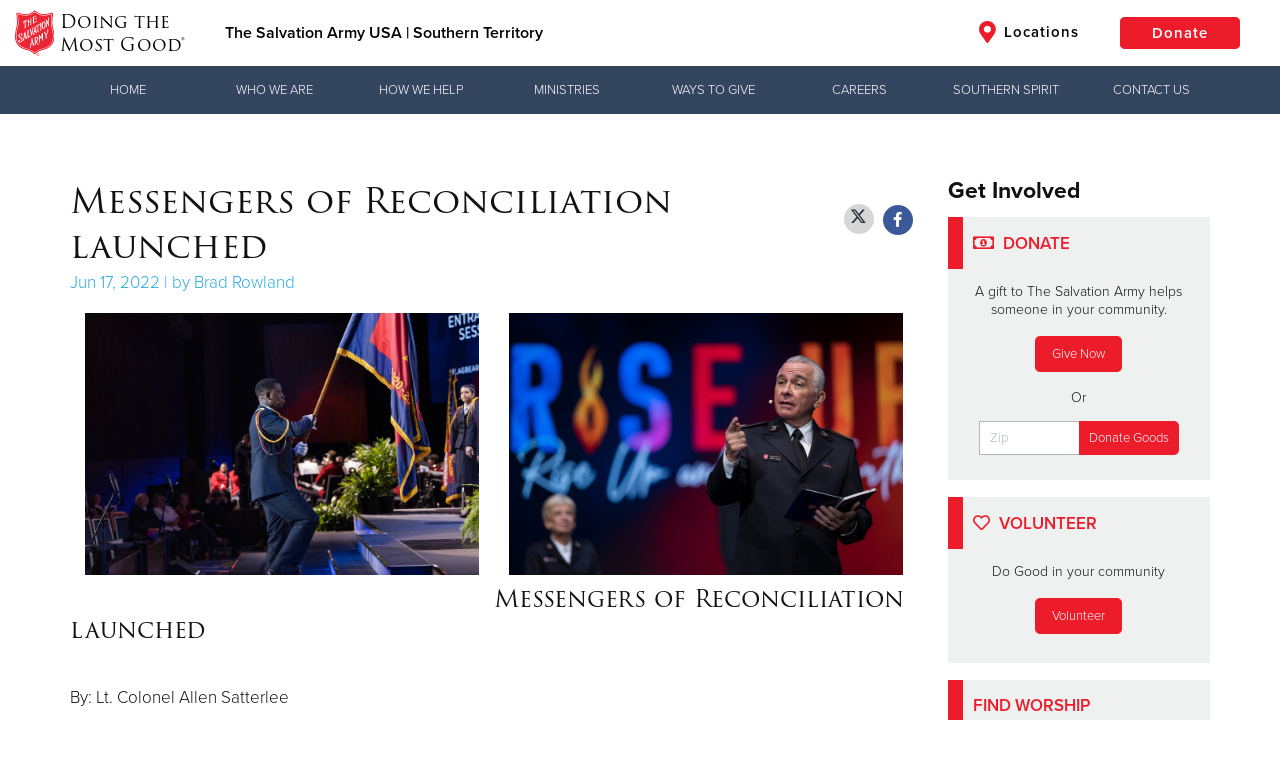

--- FILE ---
content_type: text/html;charset=UTF-8
request_url: https://southernusa.salvationarmy.org/uss/news/messengers-of-reconciliation-launched/
body_size: 33286
content:











<!doctype html>
<html lang="en">
<head>
<meta charset="utf-8">
<meta http-equiv="x-ua-compatible" content="ie=edge">
<title>Messengers of Reconciliation launched - The Salvation Army USA | Southern Territory</title>
<meta name="viewport" content="width=device-width, initial-scale=1.0">


	<link href="//static.salvationarmy.org/us-east-1/templates/symphony/static_resources/styles/main.css?v=1,769,053,594.793" rel="stylesheet">

			<style>
				@media only screen
and (max-width : 500px) {
.kickoffHero {height: 300px;}
}

@media only screen
and (min-width : 769px)
and (max-width : 1154px) {
.kickoffHero {height: 250px;}
}
@media only screen
and (min-width : 1155px)
and (max-width : 2000px) {
.kickoffHero {height: 300px;}
}

/* TSAE/Ilir Pruthi - 2023-06-15 - Styles for Location Search Optimization */
/*
body.location-search .gdosController div:nth-child(2) div:nth-child(1) {
    display: inline-block;
}
body.location-search .gdosResults-serviceList {
    display: none;
}
body.location-search #location-services-offered {
    width: 100%;
    display: inline-block;
    text-align: center;
    padding: 8px;
    margin: 0 0 16px 0;
    text-decoration: none;
    color: #ed2c2b;
}
body.location-search #location-services-offered:hover {
    color: #2a313f;
}
body.location-search .gdosResults a {
    text-decoration: underline;
}*/
/* TSAUSS */
.globalHeader-siteTitle {
    display: inline-block !important; 
}

.fa.fa-map-marker-alt {
    display: none;
}

.fa.fa-map-marker-alt.navItem-icon.navItem-iconLocations {
    display: inline-block;
}

@media only screen and (max-width: 991px){
.globalHeader-logoContainer {
    max-width: 200px;
}
}

.givingToolbar-toolbar {
    background-color: #34465f;
}

.givingToolbar-toolbar.isMainNav ul.flyoutNav li.flyoutNavItem:hover {
    background-color: #0c213c;
}

/*ul {
    list-style: inside;
}*/

.clearfix:after,
.av-flex-cells:after,
.flex_cell:after,
.flex_cell_inner:after,
.flex_column:after,
.flex_column_inner:after {
    content: '';
    clear: both;
    display: table;
}
.template-page.content {
    padding-top: 50px;
    padding-bottom: 10px;
}
*[id^="after_section"] {
    display: none;
}

.modern-centered,
.thq-align-center {
    text-align: center;
}

.thq-full-stretch {
    background-size: cover !important;
}

.flex_cell,
.flex_column {
    float: left;
    padding-left: 15px;
    padding-right: 15px;
    min-height: 1px !important;
    height: auto !important;
}
.av_one_full {
    width: 100%;
}
.av_one_half {
    width: 50%;
}
.av_one_third {
    width: 33.33%;
}
.av_one_fourth {
    width: 25%;
}

.entry-content-wrapper.alternate_color,
.entry-content-wrapper.alternate_color div {
    background-color: #ecebe8;
}

.thq-slideshow-arrows, .thq-slideshow-controls {
    display: none;
}
.slide-entry-title {
    display: none;
}
.thq-button-center {
    text-align: center;
}
.thq-button {
    padding: 15px 35px;
    border: 2px solid #ed1c2b;
    border-radius: 5px;
    font-size: 16px;
    display: inline-block;
    vertical-align: middle;
    cursor: pointer;
    text-decoration: none;
    -webkit-transition: all .35s;
    -o-transition: all .35s;
    transition: all .35s;
    margin: .25em 0;
    text-align: center;
    background-color: #ed1c2b;
    color: #fff;
}
.thq-button:hover {
    color: #ed1c2b;
    background-color: #fff;
}
.thq-content-slider-inner .slick-next, 
.thq-content-slider-inner .slick-prev,
.thq-content-slider-inner .slick-next:hover, 
.thq-content-slider-inner .slick-prev:hover {
    background-color: rgba(0,0,0,0.3);
}

.av_font_icon a {
    text-decoration: none;
}


/* ======================================================================================================================================================
ICONBOX
====================================================================================================================================================== */
#top .iconbox{background: transparent;}

.iconbox{
margin-bottom:30px;
position: relative;
clear:both;
}

.iconbox_icon {
float: left;
margin: 2px 10px 0 0;
height: 23px;
width: 23px;
font-size: 23px;
line-height: 18px;
-webkit-transition: all 0.3s ease-in-out;
transition: 		all 0.3s ease-in-out;
}

a.iconbox_icon:hover{
text-decoration: none;
}

.iconbox_left .iconbox_icon {
border-radius: 50px;
text-align: center;
position: relative;
top: -7px;
left: -5px;
height: 30px;
width: 30px;
line-height: 30px;
margin: 2px 0px 0 0;
}

.iconbox .iconbox_content .iconbox_content_title {
border: medium none;
padding: 2px 0 0 0;
position: relative;
margin:0 0 16px 0;
clear:none;
letter-spacing: 1px;
text-transform: uppercase;
font-size:1.25em;
}

.iconbox_top{
margin-top:20px;
text-align: center;
}

.iconbox_top .iconbox_content{
padding:45px 20px 20px 20px;
border-radius: 3px;
box-shadow: 0px 0px 1px 0px rgba(0, 0, 0, 0.3);
background: #f1f1f1;
}

.iconbox_top .iconbox_icon{
float:none;
position: absolute;
left: 50%;
top:-26px;
margin:0 0 0 -26px;
padding:15px;
border-radius:100px;
-webkit-box-sizing: content-box; /* Safari/Chrome, other WebKit */
-moz-box-sizing: content-box;    /* Firefox, other Gecko */
box-sizing: content-box;
font-size: 20px;
line-height: 24px;
background-color: #e51d2d;
color: #ffffff;
border-color: #c30b0b;
}


.iconbox_left_content .iconbox_content, .iconbox_right_content .iconbox_content{overflow: hidden;}
.iconbox_left_content .iconbox_content .iconbox_content_title,.iconbox_right_content .iconbox_content .iconbox_content_title{margin: 0 0 -3px 0;}

.iconbox_left_content .iconbox_icon, #top .iconbox_right_content .iconbox_icon {
width: 74px;
height: 74px;
font-size: 27px;
line-height: 72px;
border-style: solid;
border-width: 1px;
border-radius: 500px;
text-align: center;
margin-right:22px;
}

.iconbox_right_content{text-align: right;}
.iconbox_right_content .iconbox_icon{
	float: right; margin-right:0; margin-left:22px;
}


.iconbox .iconbox_content p:last-child {
margin-bottom: 0;
}


.iconbox.av-no-box .iconbox_content{padding:0; border:none; box-shadow:none; background: transparent;}
.iconbox.av-no-box .iconbox_icon{position: relative; top:0; margin:0 auto 20px auto; left:0; width:90px; height:90px; line-height:90px; border-style: solid; border-width: 1px; padding:0; font-size: 30px; display:block; }


@media only screen and (max-width: 767px) {
    .av-content-small,
    .flex_column,
    .flex_cell {
        margin: 0;
        margin-bottom: 20px;
        width: 100%;
        min-height: 0 !important;
    }
}




/* ======================================================================================================================================================
Masonry Grid
====================================================================================================================================================== */

.av-masonry{
position: relative;
overflow: hidden;
clear:both;
}

.av-masonry-container{
width:100.4%;
float:left;
clear:both;
position: relative;
}

.av-masonry-entry{
position: relative;
display: block;
width:24.90%;
float:left;
clear: none;
text-decoration: none;
visibility: hidden;
opacity: 0;
}

.masonry-no-border{border-top:none;}

.av-masonry-entry.av-landscape-img{
width:49.80%;
}


.av-masonry-col-2 .av-masonry-entry{width:49.80%;}
.av-masonry-col-2 .av-masonry-entry.av-landscape-img{width:99.50%;}

.av-masonry-col-3 .av-masonry-entry{width:33.3%}
.av-masonry-col-3 .av-masonry-entry.av-landscape-img{width:66.6%}

.av-masonry-col-4 .av-masonry-entry{}
.av-masonry-col-4 .av-masonry-entry.av-landscape-img{}

.av-masonry-col-5 .av-masonry-entry{width:19.90%;}
.av-masonry-col-5 .av-masonry-entry.av-landscape-img{width:39.80%;}

.av-masonry-col-6 .av-masonry-entry{width:16.6%;}
.av-masonry-col-6 .av-masonry-entry.av-landscape-img{width:33.2%;}

/* Tablet Portrait size to standard 960 (devices and browsers) */
@media only screen and (min-width: 768px) and (max-width: 989px) {

.responsive.av-no-preview #top .av-medium-columns-4 .av-masonry-entry{width:24.90%;}
.responsive.av-no-preview #top .av-medium-columns-3 .av-masonry-entry{width:33.3%;}
.responsive.av-no-preview #top .av-medium-columns-2 .av-masonry-entry{width:49.80%;}
.responsive.av-no-preview .av-no-preview .av-medium-columns-1 .av-masonry-entry{width:100%;}
}


/* Mobile Landscape Size to Tablet Portrait (devices and browsers) */
@media only screen and (min-width: 480px) and (max-width: 767px) {

.responsive.av-no-preview #top .av-small-columns-4 .av-masonry-entry{width:24.90%;}
.responsive.av-no-preview #top .av-small-columns-3 .av-masonry-entry{width:33.3%;}
.responsive.av-no-preview #top .av-small-columns-2 .av-masonry-entry{width:49.80%;}
.responsive.av-no-preview #top .av-small-columns-1 .av-masonry-entry{width:100%;}
}

/* Mobile Portrait Size to Mobile Landscape Size (devices and browsers) */
@media only screen and (max-width: 479px) {

.responsive.av-no-preview #top .av-mini-columns-4 .av-masonry-entry{width:24.90%;}
.responsive.av-no-preview #top .av-mini-columns-3 .av-masonry-entry{width:33.3%;}
.responsive.av-no-preview #top .av-mini-columns-2 .av-masonry-entry{width:49.80%;}
.responsive.av-no-preview #top .av-mini-columns-1 .av-masonry-entry{width:100%;}
}





.av-masonry-outerimage-container{
overflow: hidden;
}

.av-masonry-outerimage-container, .av-masonry-image-container {
position: relative;
top: 0;
left: 0;
bottom: 0;
right: 0;
z-index: 1;
}

.av-masonry-image-container{
text-align: center;
background-size: cover;
background-position: center center;
}



.av-masonry-image-container img{ display:block; margin: 0 auto;}

.av-inner-masonry{overflow: hidden; background-color: transparent;}

.av-masonry-entry .av-inner-masonry-content{
padding:20px;
z-index: 2;
position: relative;
width:100%;
}

.av-masonry-entry .thq-arrow{border:none; top: -5px;}
.av-masonry-item-no-image .thq-arrow{display: none;}

.av-masonry-entry .av-masonry-entry-title{
line-height: 1.3em;
margin:0;
font-size: 15px;
}

.av-masonry-entry .av-masonry-entry-title + .av-masonry-entry-content{
padding-top:4px;
}

.av-masonry-date, .av-masonry-text-sep, .av-masonry-author{font-size: 11px;}
.av-masonry-text-sep{padding: 0 5px;}
.av-masonry-text-sep.text-sep-author, .av-masonry-author{display:none;}
}

			</style>


<script type="text/javascript">
	var fullSiteDomain = 'https://southernusa.salvationarmy.org/uss';
</script>


		<link rel="canonical" href="https://southernusa.salvationarmy.org/uss/news/messengers-of-reconciliation-launched/" />



<link rel="stylesheet" href="https://use.typekit.net/nky6uwx.css">

<link rel="apple-touch-icon" sizes="57x57" href="//static.salvationarmy.org/templates/us-east-1/symphony/static_resources/images/favicons/apple-touch-icon-57x57.png">
<link rel="apple-touch-icon" sizes="60x60" href="//static.salvationarmy.org/us-east-1/templates/symphony/static_resources/images/favicons/apple-touch-icon-60x60.png">
<link rel="apple-touch-icon" sizes="72x72" href="//static.salvationarmy.org/us-east-1/templates/symphony/static_resources/images/favicons/apple-touch-icon-72x72.png">
<link rel="apple-touch-icon" sizes="76x76" href="//static.salvationarmy.org/us-east-1/templates/symphony/static_resources/images/favicons/apple-touch-icon-76x76.png">
<link rel="apple-touch-icon" sizes="114x114" href="//static.salvationarmy.org/us-east-1/templates/symphony/static_resources/images/favicons/apple-touch-icon-114x114.png">
<link rel="apple-touch-icon" sizes="120x120" href="//static.salvationarmy.org/us-east-1/templates/symphony/static_resources/images/favicons/apple-touch-icon-120x120.png">
<link rel="apple-touch-icon" sizes="144x144" href="//static.salvationarmy.org/us-east-1/templates/symphony/static_resources/images/favicons/apple-touch-icon-144x144.png">
<link rel="apple-touch-icon" sizes="152x152" href="//static.salvationarmy.org/us-east-1/templates/symphony/static_resources/images/favicons/apple-touch-icon-152x152.png">
<link rel="apple-touch-icon" sizes="180x180" href="//static.salvationarmy.org/us-east-1/templates/symphony/static_resources/images/favicons/apple-touch-icon-180x180.png">
<link rel="icon" type="image/png" href="//static.salvationarmy.org/us-east-1/templates/symphony/static_resources/images/favicons/favicon-32x32.png" sizes="32x32">
<link rel="icon" type="image/png" href="//static.salvationarmy.org/us-east-1/templates/symphony/static_resources/images/favicons/favicon-194x194.png" sizes="194x194">
<link rel="icon" type="image/png" href="//static.salvationarmy.org/us-east-1/templates/symphony/static_resources/images/favicons/favicon-96x96.png" sizes="96x96">
<link rel="icon" type="image/png" href="//static.salvationarmy.org/us-east-1/templates/symphony/static_resources/images/favicons/android-chrome-192x192.png" sizes="192x192">
<link rel="icon" type="image/png" href="//static.salvationarmy.org/us-east-1/templates/symphony/static_resources/images/favicons/favicon-16x16.png" sizes="16x16">
<link rel="manifest" href="//static.salvationarmy.org/us-east-1/templates/symphony/static_resources/manifest.json">
<link rel="mask-icon" href="//static.salvationarmy.org/us-east-1/templates/symphony/static_resources/images/favicons/safari-pinned-tab.svg" color="#ed1c2b">
<link rel="shortcut icon" href="//s3-us-west-1.amazonaws.com/usw-cache.salvationarmy.org/40df7016-da2a-40ca-9999-59beefb32bf9_favicon.ico">
<meta name="msapplication-TileColor" content="#da532c">
<meta name="msapplication-TileImage" content="//static.salvationarmy.org/us-east-1/templates/symphony/static_resources/images/favicons/mstile-144x144.png">
<meta name="msapplication-config" content="//static.salvationarmy.org/us-east-1/templates/symphony/static_resources/browserconfig.xml">
<meta name="theme-color" content="#ed1c2b">

<link rel="stylesheet" href="//static.salvationarmy.org/us-east-1/templates/symphony/static_resources/vendors/font-awesome/css/all.min.css" type="text/css" />
<link href="https://cdn.rawgit.com/noelboss/featherlight/1.7.12/release/featherlight.min.css" type="text/css" rel="stylesheet" />

<script
  src="https://code.jquery.com/jquery-1.11.3.min.js"
  integrity="sha256-7LkWEzqTdpEfELxcZZlS6wAx5Ff13zZ83lYO2/ujj7g="
  crossorigin="anonymous"></script>




<meta name="description" content="Messengers of Reconciliation launched at The Salvation Army USA | Southern Territory. The Salvation Army USA | The Official Southern Territory Website serving communities from Texas to West Virginia" />

	<meta property="og:url" content="https://southernusa.salvationarmy.org/uss/news/messengers-of-reconciliation-launched/" />
	<meta property="og:title" content="Messengers of Reconciliation launched - The Salvation Army USA | Southern Territory" />
	<meta property="og:description" content="Messengers of Reconciliation launched at The Salvation Army USA | Southern Territory. The Salvation Army USA | The Official Southern Territory Website serving communities from Texas to West Virginia" />
	<meta property="og:image" content="https://s3.amazonaws.com/uss-cache.salvationarmy.org/c301c120-922d-44e8-b500-8daf88ccc219_SSO-MOR-Featured.jpeg" />
	<meta property="og:type" content="article" />

	<meta name="twitter:card" content="summary" />
	<meta name="twitter:site" content="@SalvationArmyUS" />
	<meta name="twitter:title" content="Messengers of Reconciliation launched - The Salvation Army USA | Southern Territory" />
	<meta name="twitter:description" content="Messengers of Reconciliation launched at The Salvation Army USA | Southern Territory. The Salvation Army USA | The Official Southern Territory Website serving communities from Texas to West Virginia" />
	<meta name="twitter:image" content="https://s3.amazonaws.com/uss-cache.salvationarmy.org/c301c120-922d-44e8-b500-8daf88ccc219_SSO-MOR-Featured.jpeg" />

	<meta itemprop="name" content="Messengers of Reconciliation launched - The Salvation Army USA | Southern Territory"/>
	<meta itemprop="url" content="https://southernusa.salvationarmy.org/uss/news/messengers-of-reconciliation-launched/"/>
	<meta itemprop="image" content="https://s3.amazonaws.com/uss-cache.salvationarmy.org/c301c120-922d-44e8-b500-8daf88ccc219_SSO-MOR-Featured.jpeg"/>
	<meta itemprop="thumbnailUrl" content="https://s3.amazonaws.com/uss-cache.salvationarmy.org/c301c120-922d-44e8-b500-8daf88ccc219_SSO-MOR-Featured.jpeg"/>
	<link rel="image_src" href="https://s3.amazonaws.com/uss-cache.salvationarmy.org/c301c120-922d-44e8-b500-8daf88ccc219_SSO-MOR-Featured.jpeg" />




	    <link rel="alternate" type="application/atom+xml" title="Southern Territory News" href="//southernusa.salvationarmy.org/uss/rss/news.xml" />

<script>
	var symphonyPropertyApi = "https://sp.symphony.salvationarmy.org/v1";


var siteCountry = "US";






var natl_donate_url = "https://give.salvationarmysouth.org/give/172894/#!/donation/checkout";
var useGdosVolunteerLink = false;






	



var googleMapsApiKey = "AIzaSyBqVkG9F5GhEPw4RZX-wTuS7vX-11_vfqo";
var openCageApiKey = "d71023d13f10460ea1692c80eb061f5f";










var socialHandle_twitter = "@SalvationArmyUS";


// Set the globals using the data above
var isLocal = true;
var pageType = 'news';
	var siteType = 4;

var hiddenPages = [
	''
];

var siteName = "The Salvation Army USA | Southern Territory";
var siteAddress = {
	"address1":'1424 Northeast Expressway NE',
	"address2":"",
	"city":"Atlanta",
	"state":"Georgia",
	"zip":"30329",
	"lat":"33.833",
	"long":"-84.335",
	"unitShortName":""
};

var conductorUrlAlias = 'uss_conductor';
var conductorSiteTitle = 'USS Conductor';
var thqUrlAlias = 'uss';
var thqSubdomain = 'southernusa';
var symphonyTerritory = 'USS';
var symphonyTerritoryName = 'USA Southern Territory';
var thqLatitude = '33.833';
var thqLongitude = '-84.335';
var useDynamicPages = true;
var useWpStories = false;
var wpSiteName = '';
var wpApiEndpoint = '';
var wpApiTagIds = '';
var useGetHelp = false;
var getHelpUrl = '#';
var locationSearchUrl = 'https://southernusa.salvationarmy.org/uss/location-search';
var volunteerAction = 'volunteerLocalUrl';
var volunteerformUrl = '';
var volunteerformZipName = '';
var hearMoreAction = 'hearMoreUrl';
var hearMoreUrl = 'https://southernusa.salvationarmy.org/uss/contact-us';
var hearMoreMenuTitle = 'Hear More';

var canUseWordpressFeed = true;
var wordpressFeedUrl = '';

var pageVideos = [];
var siteDomain = 'southernusa.salvationarmy.org';
var siteUrlAlias = 'uss';
var territory = 'USS';
var siteId = '8a808118786980470178a865ff3c2ed7';
var siteTimeZone = 'CST6CDT';
var krocSalesUrl = '' ;
var krocCenterWebId = '' ;
var krocCenterId = '' ;
var commConnApiUrl = '' ;
var volunteerApiUrl = '' ;
var volunteerSiteUrl = '' ;
var recaptchaSiteKey = '6Lcgas4bAAAAAALPQT4sn8CSXizhQJWLhc402TVc' ;
var recaptchaSecretKey = '6Lcgas4bAAAAABzcoeszuT_r25NJLurpuQYy2HVt' ;
var siteLanguage = 'en';
var disableDonationDropDown = false;
var disableDonationPassthru = false;
var hideMemberLoginIcon = false;


var utag_data = {
	page_section : "", // Contains a user-friendly page section, e.g. 'configuration section'.
	page_category : "", // Contains a user-friendly page category, e.g. 'appliance page'.
	page_subcategory : "", // Contains a user-friendly page subcategory, e.g. 'refrigerator page'.
	page_type : "", // Contains a user-friendly page type, e.g. 'cart page'.
	customer_id : "", // Contains the customer's ID.
	customer_username : "", // Contains the customer's username, e.g. johndoe38.
	customer_status : "", // Contains the customer's status, e.g. 'logged in'.
	customer_type : "", // Contains the customer's type, e.g. 'bronze member'.
	customer_email : "", // Contains the customer's email.
	customer_city : "", // Contains the city portion of the customer's address.
	customer_state : "", // Contains the state portion of the customer's address.
	customer_zip : "", // Contains the zip code portion of the customer's address.
	customer_country : "", // Contains the country portion of the customer's address.
	search_term : "", // Contains the search term or query submitted by a visitor.
	search_results : "", // Contains the number of results returned with a search query.
	search_type : "", // Contains the type of search conducted by the visitor.
	site_region : "en-US", // Contains values for the region or localized version, e.g. 'en_US'.
	article_id : "", // Contains the article's ID.
	article_name : "", // Contains the article's name.
	article_author : "", // Contains the name of the author of an article.
	article_publish_date : "", // Contains the publish date of an article.
	video_id : "", // Contains the video ID.
	video_name : "", // Contains the name of the video.
	video_duration : "", // Contains the duration of the video. This value should be in seconds.
	video_offset : "", // Contains the time into a video at which a certain state occurs.
	video_state : "", // Contains the state of the video, e.g. start, play, pause, milestone, end.
	video_player : "", // Contains the name of the video player.
	video_player_version : "", // Contains the version of the video player.
	page_name : "SAL:USS | messengers of reconciliation launched", //Page Name
	site_section : "Messengers of Reconciliation launched", //Site Section
	site_type : 'SAL:USS', //Site Type
	login_status : 'Not Logged In', //Login Status
	territory_division : 'SAL:USS' // Territory Division
};

var ministries = [
	"alleviate hunger",
	"assist the unemployed",
	"brighten the holidays",
	"camps and recreation",
	"care for your community",
	"combat addiction",
	"correctional ministries",
	"cure hunger",
	"empower the arts",
	"empower youth",
	"equip families",
	"fight for justice",
	"fight human trafficking",
	"help disaster survivors",
	"love the elderly",
	"meet the greatest need",
	"missing persons",
	"overcome poverty",
	"partner with adults",
	"provide housing",
	"provide shelter",
	"serve veterans",
	"share god's love",
	"shelter securely",
	"stop domestic abuse",
	"support older adults",
	"teach kids",
	"the greatest need",
	"the lgbtq community and the salvation army"
];
if (ministries.indexOf("messengers of reconciliation launched") > -1) {
	utag_data.page_name = "SAL:USS | cause:messengers of reconciliation launched";
} else if ("messengers of reconciliation launched" == "contact us") {
	utag_data.page_name = "SAL:USS | contact us form:start";
	utag_data.event_type = "contact_create";
} else if ("messengers of reconciliation launched" == "thank you") {
	utag_data.page_name = "SAL:USS | contact us form:complete";
	utag_data.event_type = "contact_complete";
}


</script>

	

			<!-- this helps imported Wordpress pages behave -->
<script>
    $(document).ready(function() {
        if ($('.thq-content-slider-inner').length > 0) {
            $('.thq-content-slider-inner').slick({
	        fade: true,
	        mobileFirst: true,
	        swipeToSlide: true,
	        dots: false,
	        autoplay: true,
	        autoplaySpeed: 5000
            });
        }
        if ($('.thq_codeblock').length > 0) {
            if ($('.thq_codeblock').text().trim() == '[thq_codeblock_placeholder uid="1"]') {
                $('.thq_codeblock').replaceWith('<form class="seeWhatsHappening-form" action="' + locationSearchUrl + '" method="GET">\
                    <input type="text" name="location" required="" value="" min="0" placeholder="Zip or City, State" class="seeWhatsHappening-input" />\
                    <input type="submit" value="Find a Location" class="seeWhatsHappening-submit" />\
                </form>');
            }
        }
        
        while ($('.av_font_icon a:not(.fab)').length > 0) {
            var socialLink = $('.av_font_icon a:not(.fab)').eq(0).attr('href');
            if (socialLink.indexOf('facebook') > -1) {
                $('.av_font_icon a:not(.fab)').eq(0).addClass('fab fa-facebook');
            }
            else if (socialLink.indexOf('twitter') > -1) {
                $('.av_font_icon a:not(.fab)').eq(0).addClass('fab fa-twitter');
            }
            else if (socialLink.indexOf('youtu') > -1) {
                $('.av_font_icon a:not(.fab)').eq(0).addClass('fab fa-youtube');
            }
            else if (socialLink.indexOf('insta') > -1) {
                $('.av_font_icon a:not(.fab)').eq(0).addClass('fab fa-instagram');
            }
            else if (socialLink.indexOf('vimeo') > -1) {
                $('.av_font_icon a:not(.fab)').eq(0).addClass('fab fa-vimeo');
            }
            else if (socialLink.indexOf('linkedin') > -1) {
                $('.av_font_icon a:not(.fab)').eq(0).addClass('fab fa-linkedin');
            }
        }
    });
</script>

<script>
	if (typeof(document.registerElement) === "function") {
		var XSArmyTag = document.registerElement('sarmy-ignore');
	}

	function getRand(){
		var text = "";
		var possible = "ABCDEFGHIJKLMNOPQRSTUVWXYZabcdefghijklmnopqrstuvwxyz0123456789";
		for( var i=0; i < 5; i++ )
		text += possible.charAt(Math.floor(Math.random() * possible.length));
		return text;
	}
</script>
<noscript><link href="//static.salvationarmy.org/us-east-1/templates/symphony/static_resources/styles/icons/icons.fallback.css" rel="stylesheet"></noscript>

<script src="//static.salvationarmy.org/us-east-1/templates/symphony/static_resources/vendors/amazing-carousel/amazingcarousel.js"></script>

<script src="https://www.google.com/recaptcha/api.js" async defer></script>

<script type="text/javascript">
	// https://tc39.github.io/ecma262/#sec-array.prototype.find
	if (!Array.prototype.find) {
		Object.defineProperty(Array.prototype, 'find', {
			value: function(predicate) {
			// 1. Let O be ? ToObject(this value).
			if (this == null) {
				throw TypeError('"this" is null or not defined');
			}

			var o = Object(this);

			// 2. Let len be ? ToLength(? Get(O, "length")).
			var len = o.length >>> 0;

			// 3. If IsCallable(predicate) is false, throw a TypeError exception.
			if (typeof predicate !== 'function') {
				throw TypeError('predicate must be a function');
			}

			// 4. If thisArg was supplied, let T be thisArg; else let T be undefined.
			var thisArg = arguments[1];

			// 5. Let k be 0.
			var k = 0;

			// 6. Repeat, while k < len
			while (k < len) {
				// a. Let Pk be ! ToString(k).
				// b. Let kValue be ? Get(O, Pk).
				// c. Let testResult be ToBoolean(? Call(predicate, T, « kValue, k, O »)).
				// d. If testResult is true, return kValue.
				var kValue = o[k];
				if (predicate.call(thisArg, kValue, k, o)) {
				return kValue;
				}
				// e. Increase k by 1.
				k++;
			}

			// 7. Return undefined.
			return undefined;
			},
			configurable: true,
			writable: true
		});
	}

	Date.prototype.toShortDateString = function (includeDayOfWeek) {
		var shortDateString = '';
		if (includeDayOfWeek) {
			shortDateString += ['Sunday','Monday','Tuesday','Wednesday','Thursday','Friday','Saturday'][this.getDay()] + ', ';
		}
		if (siteLanguage == 'en') {
			shortDateString += (this.getMonth() + 1) +
				"/" + this.getDate() +
				"/" + this.getFullYear();
		} else {
			shortDateString += this.getDate() +
				"/" + (this.getMonth() + 1) +
				"/" + this.getFullYear();
		}
		return shortDateString;
	}
</script>

	<!-- IHQ & Devnext Application Performance Monitoring -->
	<script type="text/javascript">
		;window.NREUM||(NREUM={});NREUM.init={distributed_tracing:{enabled:true},privacy:{cookies_enabled:true}};
		window.NREUM||(NREUM={}),__nr_require=function(t,e,n){function r(n){if(!e[n]){var o=e[n]={exports:{}};t[n][0].call(o.exports,function(e){var o=t[n][1][e];return r(o||e)},o,o.exports)}return e[n].exports}if("function"==typeof __nr_require)return __nr_require;for(var o=0;o<n.length;o++)r(n[o]);return r}({1:[function(t,e,n){function r(t){try{c.console&&console.log(t)}catch(e){}}var o,i=t("ee"),a=t(29),c={};try{o=localStorage.getItem("__nr_flags").split(","),console&&"function"==typeof console.log&&(c.console=!0,o.indexOf("dev")!==-1&&(c.dev=!0),o.indexOf("nr_dev")!==-1&&(c.nrDev=!0))}catch(s){}c.nrDev&&i.on("internal-error",function(t){r(t.stack)}),c.dev&&i.on("fn-err",function(t,e,n){r(n.stack)}),c.dev&&(r("NR AGENT IN DEVELOPMENT MODE"),r("flags: "+a(c,function(t,e){return t}).join(", ")))},{}],2:[function(t,e,n){function r(t,e,n,r,c){try{p?p-=1:o(c||new UncaughtException(t,e,n),!0)}catch(f){try{i("ierr",[f,s.now(),!0])}catch(d){}}return"function"==typeof u&&u.apply(this,a(arguments))}function UncaughtException(t,e,n){this.message=t||"Uncaught error with no additional information",this.sourceURL=e,this.line=n}function o(t,e){var n=e?null:s.now();i("err",[t,n])}var i=t("handle"),a=t(30),c=t("ee"),s=t("loader"),f=t("gos"),u=window.onerror,d=!1,l="nr@seenError";if(!s.disabled){var p=0;s.features.err=!0,t(1),window.onerror=r;try{throw new Error}catch(h){"stack"in h&&(t(13),t(12),"addEventListener"in window&&t(6),s.xhrWrappable&&t(14),d=!0)}c.on("fn-start",function(t,e,n){d&&(p+=1)}),c.on("fn-err",function(t,e,n){d&&!n[l]&&(f(n,l,function(){return!0}),this.thrown=!0,o(n))}),c.on("fn-end",function(){d&&!this.thrown&&p>0&&(p-=1)}),c.on("internal-error",function(t){i("ierr",[t,s.now(),!0])})}},{}],3:[function(t,e,n){var r=t("loader");r.disabled||(r.features.ins=!0)},{}],4:[function(t,e,n){function r(){L++,T=g.hash,this[u]=y.now()}function o(){L--,g.hash!==T&&i(0,!0);var t=y.now();this[h]=~~this[h]+t-this[u],this[d]=t}function i(t,e){E.emit("newURL",[""+g,e])}function a(t,e){t.on(e,function(){this[e]=y.now()})}var c="-start",s="-end",f="-body",u="fn"+c,d="fn"+s,l="cb"+c,p="cb"+s,h="jsTime",m="fetch",v="addEventListener",w=window,g=w.location,y=t("loader");if(w[v]&&y.xhrWrappable&&!y.disabled){var x=t(10),b=t(11),E=t(8),R=t(6),O=t(13),N=t(7),M=t(14),P=t(9),C=t("ee"),S=C.get("tracer");t(16),y.features.spa=!0;var T,L=0;C.on(u,r),b.on(l,r),P.on(l,r),C.on(d,o),b.on(p,o),P.on(p,o),C.buffer([u,d,"xhr-done","xhr-resolved"]),R.buffer([u]),O.buffer(["setTimeout"+s,"clearTimeout"+c,u]),M.buffer([u,"new-xhr","send-xhr"+c]),N.buffer([m+c,m+"-done",m+f+c,m+f+s]),E.buffer(["newURL"]),x.buffer([u]),b.buffer(["propagate",l,p,"executor-err","resolve"+c]),S.buffer([u,"no-"+u]),P.buffer(["new-jsonp","cb-start","jsonp-error","jsonp-end"]),a(M,"send-xhr"+c),a(C,"xhr-resolved"),a(C,"xhr-done"),a(N,m+c),a(N,m+"-done"),a(P,"new-jsonp"),a(P,"jsonp-end"),a(P,"cb-start"),E.on("pushState-end",i),E.on("replaceState-end",i),w[v]("hashchange",i,!0),w[v]("load",i,!0),w[v]("popstate",function(){i(0,L>1)},!0)}},{}],5:[function(t,e,n){function r(t){}if(window.performance&&window.performance.timing&&window.performance.getEntriesByType){var o=t("ee"),i=t("handle"),a=t(13),c=t(12),s="learResourceTimings",f="addEventListener",u="resourcetimingbufferfull",d="bstResource",l="resource",p="-start",h="-end",m="fn"+p,v="fn"+h,w="bstTimer",g="pushState",y=t("loader");if(!y.disabled){y.features.stn=!0,t(8),"addEventListener"in window&&t(6);var x=NREUM.o.EV;o.on(m,function(t,e){var n=t[0];n instanceof x&&(this.bstStart=y.now())}),o.on(v,function(t,e){var n=t[0];n instanceof x&&i("bst",[n,e,this.bstStart,y.now()])}),a.on(m,function(t,e,n){this.bstStart=y.now(),this.bstType=n}),a.on(v,function(t,e){i(w,[e,this.bstStart,y.now(),this.bstType])}),c.on(m,function(){this.bstStart=y.now()}),c.on(v,function(t,e){i(w,[e,this.bstStart,y.now(),"requestAnimationFrame"])}),o.on(g+p,function(t){this.time=y.now(),this.startPath=location.pathname+location.hash}),o.on(g+h,function(t){i("bstHist",[location.pathname+location.hash,this.startPath,this.time])}),f in window.performance&&(window.performance["c"+s]?window.performance[f](u,function(t){i(d,[window.performance.getEntriesByType(l)]),window.performance["c"+s]()},!1):window.performance[f]("webkit"+u,function(t){i(d,[window.performance.getEntriesByType(l)]),window.performance["webkitC"+s]()},!1)),document[f]("scroll",r,{passive:!0}),document[f]("keypress",r,!1),document[f]("click",r,!1)}}},{}],6:[function(t,e,n){function r(t){for(var e=t;e&&!e.hasOwnProperty(u);)e=Object.getPrototypeOf(e);e&&o(e)}function o(t){c.inPlace(t,[u,d],"-",i)}function i(t,e){return t[1]}var a=t("ee").get("events"),c=t("wrap-function")(a,!0),s=t("gos"),f=XMLHttpRequest,u="addEventListener",d="removeEventListener";e.exports=a,"getPrototypeOf"in Object?(r(document),r(window),r(f.prototype)):f.prototype.hasOwnProperty(u)&&(o(window),o(f.prototype)),a.on(u+"-start",function(t,e){var n=t[1],r=s(n,"nr@wrapped",function(){function t(){if("function"==typeof n.handleEvent)return n.handleEvent.apply(n,arguments)}var e={object:t,"function":n}[typeof n];return e?c(e,"fn-",null,e.name||"anonymous"):n});this.wrapped=t[1]=r}),a.on(d+"-start",function(t){t[1]=this.wrapped||t[1]})},{}],7:[function(t,e,n){function r(t,e,n){var r=t[e];"function"==typeof r&&(t[e]=function(){var t=i(arguments),e={};o.emit(n+"before-start",[t],e);var a;e[m]&&e[m].dt&&(a=e[m].dt);var c=r.apply(this,t);return o.emit(n+"start",[t,a],c),c.then(function(t){return o.emit(n+"end",[null,t],c),t},function(t){throw o.emit(n+"end",[t],c),t})})}var o=t("ee").get("fetch"),i=t(30),a=t(29);e.exports=o;var c=window,s="fetch-",f=s+"body-",u=["arrayBuffer","blob","json","text","formData"],d=c.Request,l=c.Response,p=c.fetch,h="prototype",m="nr@context";d&&l&&p&&(a(u,function(t,e){r(d[h],e,f),r(l[h],e,f)}),r(c,"fetch",s),o.on(s+"end",function(t,e){var n=this;if(e){var r=e.headers.get("content-length");null!==r&&(n.rxSize=r),o.emit(s+"done",[null,e],n)}else o.emit(s+"done",[t],n)}))},{}],8:[function(t,e,n){var r=t("ee").get("history"),o=t("wrap-function")(r);e.exports=r;var i=window.history&&window.history.constructor&&window.history.constructor.prototype,a=window.history;i&&i.pushState&&i.replaceState&&(a=i),o.inPlace(a,["pushState","replaceState"],"-")},{}],9:[function(t,e,n){function r(t){function e(){s.emit("jsonp-end",[],l),t.removeEventListener("load",e,!1),t.removeEventListener("error",n,!1)}function n(){s.emit("jsonp-error",[],l),s.emit("jsonp-end",[],l),t.removeEventListener("load",e,!1),t.removeEventListener("error",n,!1)}var r=t&&"string"==typeof t.nodeName&&"script"===t.nodeName.toLowerCase();if(r){var o="function"==typeof t.addEventListener;if(o){var a=i(t.src);if(a){var u=c(a),d="function"==typeof u.parent[u.key];if(d){var l={};f.inPlace(u.parent,[u.key],"cb-",l),t.addEventListener("load",e,!1),t.addEventListener("error",n,!1),s.emit("new-jsonp",[t.src],l)}}}}}function o(){return"addEventListener"in window}function i(t){var e=t.match(u);return e?e[1]:null}function a(t,e){var n=t.match(l),r=n[1],o=n[3];return o?a(o,e[r]):e[r]}function c(t){var e=t.match(d);return e&&e.length>=3?{key:e[2],parent:a(e[1],window)}:{key:t,parent:window}}var s=t("ee").get("jsonp"),f=t("wrap-function")(s);if(e.exports=s,o()){var u=/[?&](?:callback|cb)=([^&#]+)/,d=/(.*)\.([^.]+)/,l=/^(\w+)(\.|$)(.*)$/,p=["appendChild","insertBefore","replaceChild"];Node&&Node.prototype&&Node.prototype.appendChild?f.inPlace(Node.prototype,p,"dom-"):(f.inPlace(HTMLElement.prototype,p,"dom-"),f.inPlace(HTMLHeadElement.prototype,p,"dom-"),f.inPlace(HTMLBodyElement.prototype,p,"dom-")),s.on("dom-start",function(t){r(t[0])})}},{}],10:[function(t,e,n){var r=t("ee").get("mutation"),o=t("wrap-function")(r),i=NREUM.o.MO;e.exports=r,i&&(window.MutationObserver=function(t){return this instanceof i?new i(o(t,"fn-")):i.apply(this,arguments)},MutationObserver.prototype=i.prototype)},{}],11:[function(t,e,n){function r(t){var e=i.context(),n=c(t,"executor-",e,null,!1),r=new f(n);return i.context(r).getCtx=function(){return e},r}var o=t("wrap-function"),i=t("ee").get("promise"),a=t("ee").getOrSetContext,c=o(i),s=t(29),f=NREUM.o.PR;e.exports=i,f&&(window.Promise=r,["all","race"].forEach(function(t){var e=f[t];f[t]=function(n){function r(t){return function(){i.emit("propagate",[null,!o],a,!1,!1),o=o||!t}}var o=!1;s(n,function(e,n){Promise.resolve(n).then(r("all"===t),r(!1))});var a=e.apply(f,arguments),c=f.resolve(a);return c}}),["resolve","reject"].forEach(function(t){var e=f[t];f[t]=function(t){var n=e.apply(f,arguments);return t!==n&&i.emit("propagate",[t,!0],n,!1,!1),n}}),f.prototype["catch"]=function(t){return this.then(null,t)},f.prototype=Object.create(f.prototype,{constructor:{value:r}}),s(Object.getOwnPropertyNames(f),function(t,e){try{r[e]=f[e]}catch(n){}}),o.wrapInPlace(f.prototype,"then",function(t){return function(){var e=this,n=o.argsToArray.apply(this,arguments),r=a(e);r.promise=e,n[0]=c(n[0],"cb-",r,null,!1),n[1]=c(n[1],"cb-",r,null,!1);var s=t.apply(this,n);return r.nextPromise=s,i.emit("propagate",[e,!0],s,!1,!1),s}}),i.on("executor-start",function(t){t[0]=c(t[0],"resolve-",this,null,!1),t[1]=c(t[1],"resolve-",this,null,!1)}),i.on("executor-err",function(t,e,n){t[1](n)}),i.on("cb-end",function(t,e,n){i.emit("propagate",[n,!0],this.nextPromise,!1,!1)}),i.on("propagate",function(t,e,n){this.getCtx&&!e||(this.getCtx=function(){if(t instanceof Promise)var e=i.context(t);return e&&e.getCtx?e.getCtx():this})}),r.toString=function(){return""+f})},{}],12:[function(t,e,n){var r=t("ee").get("raf"),o=t("wrap-function")(r),i="equestAnimationFrame";e.exports=r,o.inPlace(window,["r"+i,"mozR"+i,"webkitR"+i,"msR"+i],"raf-"),r.on("raf-start",function(t){t[0]=o(t[0],"fn-")})},{}],13:[function(t,e,n){function r(t,e,n){t[0]=a(t[0],"fn-",null,n)}function o(t,e,n){this.method=n,this.timerDuration=isNaN(t[1])?0:+t[1],t[0]=a(t[0],"fn-",this,n)}var i=t("ee").get("timer"),a=t("wrap-function")(i),c="setTimeout",s="setInterval",f="clearTimeout",u="-start",d="-";e.exports=i,a.inPlace(window,[c,"setImmediate"],c+d),a.inPlace(window,[s],s+d),a.inPlace(window,[f,"clearImmediate"],f+d),i.on(s+u,r),i.on(c+u,o)},{}],14:[function(t,e,n){function r(t,e){d.inPlace(e,["onreadystatechange"],"fn-",c)}function o(){var t=this,e=u.context(t);t.readyState>3&&!e.resolved&&(e.resolved=!0,u.emit("xhr-resolved",[],t)),d.inPlace(t,g,"fn-",c)}function i(t){y.push(t),h&&(b?b.then(a):v?v(a):(E=-E,R.data=E))}function a(){for(var t=0;t<y.length;t++)r([],y[t]);y.length&&(y=[])}function c(t,e){return e}function s(t,e){for(var n in t)e[n]=t[n];return e}t(6);var f=t("ee"),u=f.get("xhr"),d=t("wrap-function")(u),l=NREUM.o,p=l.XHR,h=l.MO,m=l.PR,v=l.SI,w="readystatechange",g=["onload","onerror","onabort","onloadstart","onloadend","onprogress","ontimeout"],y=[];e.exports=u;var x=window.XMLHttpRequest=function(t){var e=new p(t);try{u.emit("new-xhr",[e],e),e.addEventListener(w,o,!1)}catch(n){try{u.emit("internal-error",[n])}catch(r){}}return e};if(s(p,x),x.prototype=p.prototype,d.inPlace(x.prototype,["open","send"],"-xhr-",c),u.on("send-xhr-start",function(t,e){r(t,e),i(e)}),u.on("open-xhr-start",r),h){var b=m&&m.resolve();if(!v&&!m){var E=1,R=document.createTextNode(E);new h(a).observe(R,{characterData:!0})}}else f.on("fn-end",function(t){t[0]&&t[0].type===w||a()})},{}],15:[function(t,e,n){function r(t){if(!c(t))return null;var e=window.NREUM;if(!e.loader_config)return null;var n=(e.loader_config.accountID||"").toString()||null,r=(e.loader_config.agentID||"").toString()||null,f=(e.loader_config.trustKey||"").toString()||null;if(!n||!r)return null;var h=p.generateSpanId(),m=p.generateTraceId(),v=Date.now(),w={spanId:h,traceId:m,timestamp:v};return(t.sameOrigin||s(t)&&l())&&(w.traceContextParentHeader=o(h,m),w.traceContextStateHeader=i(h,v,n,r,f)),(t.sameOrigin&&!u()||!t.sameOrigin&&s(t)&&d())&&(w.newrelicHeader=a(h,m,v,n,r,f)),w}function o(t,e){return"00-"+e+"-"+t+"-01"}function i(t,e,n,r,o){var i=0,a="",c=1,s="",f="";return o+"@nr="+i+"-"+c+"-"+n+"-"+r+"-"+t+"-"+a+"-"+s+"-"+f+"-"+e}function a(t,e,n,r,o,i){var a="btoa"in window&&"function"==typeof window.btoa;if(!a)return null;var c={v:[0,1],d:{ty:"Browser",ac:r,ap:o,id:t,tr:e,ti:n}};return i&&r!==i&&(c.d.tk=i),btoa(JSON.stringify(c))}function c(t){return f()&&s(t)}function s(t){var e=!1,n={};if("init"in NREUM&&"distributed_tracing"in NREUM.init&&(n=NREUM.init.distributed_tracing),t.sameOrigin)e=!0;else if(n.allowed_origins instanceof Array)for(var r=0;r<n.allowed_origins.length;r++){var o=h(n.allowed_origins[r]);if(t.hostname===o.hostname&&t.protocol===o.protocol&&t.port===o.port){e=!0;break}}return e}function f(){return"init"in NREUM&&"distributed_tracing"in NREUM.init&&!!NREUM.init.distributed_tracing.enabled}function u(){return"init"in NREUM&&"distributed_tracing"in NREUM.init&&!!NREUM.init.distributed_tracing.exclude_newrelic_header}function d(){return"init"in NREUM&&"distributed_tracing"in NREUM.init&&NREUM.init.distributed_tracing.cors_use_newrelic_header!==!1}function l(){return"init"in NREUM&&"distributed_tracing"in NREUM.init&&!!NREUM.init.distributed_tracing.cors_use_tracecontext_headers}var p=t(26),h=t(17);e.exports={generateTracePayload:r,shouldGenerateTrace:c}},{}],16:[function(t,e,n){function r(t){var e=this.params,n=this.metrics;if(!this.ended){this.ended=!0;for(var r=0;r<l;r++)t.removeEventListener(d[r],this.listener,!1);e.aborted||(n.duration=a.now()-this.startTime,this.loadCaptureCalled||4!==t.readyState?null==e.status&&(e.status=0):i(this,t),n.cbTime=this.cbTime,u.emit("xhr-done",[t],t),c("xhr",[e,n,this.startTime]))}}function o(t,e){var n=s(e),r=t.params;r.host=n.hostname+":"+n.port,r.pathname=n.pathname,t.parsedOrigin=s(e),t.sameOrigin=t.parsedOrigin.sameOrigin}function i(t,e){t.params.status=e.status;var n=v(e,t.lastSize);if(n&&(t.metrics.rxSize=n),t.sameOrigin){var r=e.getResponseHeader("X-NewRelic-App-Data");r&&(t.params.cat=r.split(", ").pop())}t.loadCaptureCalled=!0}var a=t("loader");if(a.xhrWrappable&&!a.disabled){var c=t("handle"),s=t(17),f=t(15).generateTracePayload,u=t("ee"),d=["load","error","abort","timeout"],l=d.length,p=t("id"),h=t(22),m=t(21),v=t(18),w=window.XMLHttpRequest;a.features.xhr=!0,t(14),t(7),u.on("new-xhr",function(t){var e=this;e.totalCbs=0,e.called=0,e.cbTime=0,e.end=r,e.ended=!1,e.xhrGuids={},e.lastSize=null,e.loadCaptureCalled=!1,e.params=this.params||{},e.metrics=this.metrics||{},t.addEventListener("load",function(n){i(e,t)},!1),h&&(h>34||h<10)||window.opera||t.addEventListener("progress",function(t){e.lastSize=t.loaded},!1)}),u.on("open-xhr-start",function(t){this.params={method:t[0]},o(this,t[1]),this.metrics={}}),u.on("open-xhr-end",function(t,e){"loader_config"in NREUM&&"xpid"in NREUM.loader_config&&this.sameOrigin&&e.setRequestHeader("X-NewRelic-ID",NREUM.loader_config.xpid);var n=f(this.parsedOrigin);if(n){var r=!1;n.newrelicHeader&&(e.setRequestHeader("newrelic",n.newrelicHeader),r=!0),n.traceContextParentHeader&&(e.setRequestHeader("traceparent",n.traceContextParentHeader),n.traceContextStateHeader&&e.setRequestHeader("tracestate",n.traceContextStateHeader),r=!0),r&&(this.dt=n)}}),u.on("send-xhr-start",function(t,e){var n=this.metrics,r=t[0],o=this;if(n&&r){var i=m(r);i&&(n.txSize=i)}this.startTime=a.now(),this.listener=function(t){try{"abort"!==t.type||o.loadCaptureCalled||(o.params.aborted=!0),("load"!==t.type||o.called===o.totalCbs&&(o.onloadCalled||"function"!=typeof e.onload))&&o.end(e)}catch(n){try{u.emit("internal-error",[n])}catch(r){}}};for(var c=0;c<l;c++)e.addEventListener(d[c],this.listener,!1)}),u.on("xhr-cb-time",function(t,e,n){this.cbTime+=t,e?this.onloadCalled=!0:this.called+=1,this.called!==this.totalCbs||!this.onloadCalled&&"function"==typeof n.onload||this.end(n)}),u.on("xhr-load-added",function(t,e){var n=""+p(t)+!!e;this.xhrGuids&&!this.xhrGuids[n]&&(this.xhrGuids[n]=!0,this.totalCbs+=1)}),u.on("xhr-load-removed",function(t,e){var n=""+p(t)+!!e;this.xhrGuids&&this.xhrGuids[n]&&(delete this.xhrGuids[n],this.totalCbs-=1)}),u.on("addEventListener-end",function(t,e){e instanceof w&&"load"===t[0]&&u.emit("xhr-load-added",[t[1],t[2]],e)}),u.on("removeEventListener-end",function(t,e){e instanceof w&&"load"===t[0]&&u.emit("xhr-load-removed",[t[1],t[2]],e)}),u.on("fn-start",function(t,e,n){e instanceof w&&("onload"===n&&(this.onload=!0),("load"===(t[0]&&t[0].type)||this.onload)&&(this.xhrCbStart=a.now()))}),u.on("fn-end",function(t,e){this.xhrCbStart&&u.emit("xhr-cb-time",[a.now()-this.xhrCbStart,this.onload,e],e)}),u.on("fetch-before-start",function(t){function e(t,e){var n=!1;return e.newrelicHeader&&(t.set("newrelic",e.newrelicHeader),n=!0),e.traceContextParentHeader&&(t.set("traceparent",e.traceContextParentHeader),e.traceContextStateHeader&&t.set("tracestate",e.traceContextStateHeader),n=!0),n}var n,r=t[1]||{};"string"==typeof t[0]?n=t[0]:t[0]&&t[0].url?n=t[0].url:window.URL&&t[0]&&t[0]instanceof URL&&(n=t[0].href),n&&(this.parsedOrigin=s(n),this.sameOrigin=this.parsedOrigin.sameOrigin);var o=f(this.parsedOrigin);if(o&&(o.newrelicHeader||o.traceContextParentHeader))if("string"==typeof t[0]||window.URL&&t[0]&&t[0]instanceof URL){var i={};for(var a in r)i[a]=r[a];i.headers=new Headers(r.headers||{}),e(i.headers,o)&&(this.dt=o),t.length>1?t[1]=i:t.push(i)}else t[0]&&t[0].headers&&e(t[0].headers,o)&&(this.dt=o)})}},{}],17:[function(t,e,n){var r={};e.exports=function(t){if(t in r)return r[t];var e=document.createElement("a"),n=window.location,o={};e.href=t,o.port=e.port;var i=e.href.split("://");!o.port&&i[1]&&(o.port=i[1].split("/")[0].split("@").pop().split(":")[1]),o.port&&"0"!==o.port||(o.port="https"===i[0]?"443":"80"),o.hostname=e.hostname||n.hostname,o.pathname=e.pathname,o.protocol=i[0],"/"!==o.pathname.charAt(0)&&(o.pathname="/"+o.pathname);var a=!e.protocol||":"===e.protocol||e.protocol===n.protocol,c=e.hostname===document.domain&&e.port===n.port;return o.sameOrigin=a&&(!e.hostname||c),"/"===o.pathname&&(r[t]=o),o}},{}],18:[function(t,e,n){function r(t,e){var n=t.responseType;return"json"===n&&null!==e?e:"arraybuffer"===n||"blob"===n||"json"===n?o(t.response):"text"===n||""===n||void 0===n?o(t.responseText):void 0}var o=t(21);e.exports=r},{}],19:[function(t,e,n){function r(){}function o(t,e,n){return function(){return i(t,[f.now()].concat(c(arguments)),e?null:this,n),e?void 0:this}}var i=t("handle"),a=t(29),c=t(30),s=t("ee").get("tracer"),f=t("loader"),u=NREUM;"undefined"==typeof window.newrelic&&(newrelic=u);var d=["setPageViewName","setCustomAttribute","setErrorHandler","finished","addToTrace","inlineHit","addRelease"],l="api-",p=l+"ixn-";a(d,function(t,e){u[e]=o(l+e,!0,"api")}),u.addPageAction=o(l+"addPageAction",!0),u.setCurrentRouteName=o(l+"routeName",!0),e.exports=newrelic,u.interaction=function(){return(new r).get()};var h=r.prototype={createTracer:function(t,e){var n={},r=this,o="function"==typeof e;return i(p+"tracer",[f.now(),t,n],r),function(){if(s.emit((o?"":"no-")+"fn-start",[f.now(),r,o],n),o)try{return e.apply(this,arguments)}catch(t){throw s.emit("fn-err",[arguments,this,t],n),t}finally{s.emit("fn-end",[f.now()],n)}}}};a("actionText,setName,setAttribute,save,ignore,onEnd,getContext,end,get".split(","),function(t,e){h[e]=o(p+e)}),newrelic.noticeError=function(t,e){"string"==typeof t&&(t=new Error(t)),i("err",[t,f.now(),!1,e])}},{}],20:[function(t,e,n){function r(t){if(NREUM.init){for(var e=NREUM.init,n=t.split("."),r=0;r<n.length-1;r++)if(e=e[n[r]],"object"!=typeof e)return;return e=e[n[n.length-1]]}}e.exports={getConfiguration:r}},{}],21:[function(t,e,n){e.exports=function(t){if("string"==typeof t&&t.length)return t.length;if("object"==typeof t){if("undefined"!=typeof ArrayBuffer&&t instanceof ArrayBuffer&&t.byteLength)return t.byteLength;if("undefined"!=typeof Blob&&t instanceof Blob&&t.size)return t.size;if(!("undefined"!=typeof FormData&&t instanceof FormData))try{return JSON.stringify(t).length}catch(e){return}}}},{}],22:[function(t,e,n){var r=0,o=navigator.userAgent.match(/Firefox[\/\s](\d+\.\d+)/);o&&(r=+o[1]),e.exports=r},{}],23:[function(t,e,n){function r(){return c.exists&&performance.now?Math.round(performance.now()):(i=Math.max((new Date).getTime(),i))-a}function o(){return i}var i=(new Date).getTime(),a=i,c=t(31);e.exports=r,e.exports.offset=a,e.exports.getLastTimestamp=o},{}],24:[function(t,e,n){function r(t){return!(!t||!t.protocol||"file:"===t.protocol)}e.exports=r},{}],25:[function(t,e,n){function r(t,e){var n=t.getEntries();n.forEach(function(t){"first-paint"===t.name?d("timing",["fp",Math.floor(t.startTime)]):"first-contentful-paint"===t.name&&d("timing",["fcp",Math.floor(t.startTime)])})}function o(t,e){var n=t.getEntries();n.length>0&&d("lcp",[n[n.length-1]])}function i(t){t.getEntries().forEach(function(t){t.hadRecentInput||d("cls",[t])})}function a(t){if(t instanceof h&&!v){var e=Math.round(t.timeStamp),n={type:t.type};e<=l.now()?n.fid=l.now()-e:e>l.offset&&e<=Date.now()?(e-=l.offset,n.fid=l.now()-e):e=l.now(),v=!0,d("timing",["fi",e,n])}}function c(t){d("pageHide",[l.now(),t])}if(!("init"in NREUM&&"page_view_timing"in NREUM.init&&"enabled"in NREUM.init.page_view_timing&&NREUM.init.page_view_timing.enabled===!1)){var s,f,u,d=t("handle"),l=t("loader"),p=t(28),h=NREUM.o.EV;if("PerformanceObserver"in window&&"function"==typeof window.PerformanceObserver){s=new PerformanceObserver(r);try{s.observe({entryTypes:["paint"]})}catch(m){}f=new PerformanceObserver(o);try{f.observe({entryTypes:["largest-contentful-paint"]})}catch(m){}u=new PerformanceObserver(i);try{u.observe({type:"layout-shift",buffered:!0})}catch(m){}}if("addEventListener"in document){var v=!1,w=["click","keydown","mousedown","pointerdown","touchstart"];w.forEach(function(t){document.addEventListener(t,a,!1)})}p(c)}},{}],26:[function(t,e,n){function r(){function t(){return e?15&e[n++]:16*Math.random()|0}var e=null,n=0,r=window.crypto||window.msCrypto;r&&r.getRandomValues&&(e=r.getRandomValues(new Uint8Array(31)));for(var o,i="xxxxxxxx-xxxx-4xxx-yxxx-xxxxxxxxxxxx",a="",c=0;c<i.length;c++)o=i[c],"x"===o?a+=t().toString(16):"y"===o?(o=3&t()|8,a+=o.toString(16)):a+=o;return a}function o(){return a(16)}function i(){return a(32)}function a(t){function e(){return n?15&n[r++]:16*Math.random()|0}var n=null,r=0,o=window.crypto||window.msCrypto;o&&o.getRandomValues&&Uint8Array&&(n=o.getRandomValues(new Uint8Array(31)));for(var i=[],a=0;a<t;a++)i.push(e().toString(16));return i.join("")}e.exports={generateUuid:r,generateSpanId:o,generateTraceId:i}},{}],27:[function(t,e,n){function r(t,e){if(!o)return!1;if(t!==o)return!1;if(!e)return!0;if(!i)return!1;for(var n=i.split("."),r=e.split("."),a=0;a<r.length;a++)if(r[a]!==n[a])return!1;return!0}var o=null,i=null,a=/Version\/(\S+)\s+Safari/;if(navigator.userAgent){var c=navigator.userAgent,s=c.match(a);s&&c.indexOf("Chrome")===-1&&c.indexOf("Chromium")===-1&&(o="Safari",i=s[1])}e.exports={agent:o,version:i,match:r}},{}],28:[function(t,e,n){function r(t){function e(){t(a&&document[a]?document[a]:document[o]?"hidden":"visible")}"addEventListener"in document&&i&&document.addEventListener(i,e,!1)}e.exports=r;var o,i,a;"undefined"!=typeof document.hidden?(o="hidden",i="visibilitychange",a="visibilityState"):"undefined"!=typeof document.msHidden?(o="msHidden",i="msvisibilitychange"):"undefined"!=typeof document.webkitHidden&&(o="webkitHidden",i="webkitvisibilitychange",a="webkitVisibilityState")},{}],29:[function(t,e,n){function r(t,e){var n=[],r="",i=0;for(r in t)o.call(t,r)&&(n[i]=e(r,t[r]),i+=1);return n}var o=Object.prototype.hasOwnProperty;e.exports=r},{}],30:[function(t,e,n){function r(t,e,n){e||(e=0),"undefined"==typeof n&&(n=t?t.length:0);for(var r=-1,o=n-e||0,i=Array(o<0?0:o);++r<o;)i[r]=t[e+r];return i}e.exports=r},{}],31:[function(t,e,n){e.exports={exists:"undefined"!=typeof window.performance&&window.performance.timing&&"undefined"!=typeof window.performance.timing.navigationStart}},{}],ee:[function(t,e,n){function r(){}function o(t){function e(t){return t&&t instanceof r?t:t?f(t,s,a):a()}function n(n,r,o,i,a){if(a!==!1&&(a=!0),!p.aborted||i){t&&a&&t(n,r,o);for(var c=e(o),s=m(n),f=s.length,u=0;u<f;u++)s[u].apply(c,r);var l=d[y[n]];return l&&l.push([x,n,r,c]),c}}function i(t,e){g[t]=m(t).concat(e)}function h(t,e){var n=g[t];if(n)for(var r=0;r<n.length;r++)n[r]===e&&n.splice(r,1)}function m(t){return g[t]||[]}function v(t){return l[t]=l[t]||o(n)}function w(t,e){p.aborted||u(t,function(t,n){e=e||"feature",y[n]=e,e in d||(d[e]=[])})}var g={},y={},x={on:i,addEventListener:i,removeEventListener:h,emit:n,get:v,listeners:m,context:e,buffer:w,abort:c,aborted:!1};return x}function i(t){return f(t,s,a)}function a(){return new r}function c(){(d.api||d.feature)&&(p.aborted=!0,d=p.backlog={})}var s="nr@context",f=t("gos"),u=t(29),d={},l={},p=e.exports=o();e.exports.getOrSetContext=i,p.backlog=d},{}],gos:[function(t,e,n){function r(t,e,n){if(o.call(t,e))return t[e];var r=n();if(Object.defineProperty&&Object.keys)try{return Object.defineProperty(t,e,{value:r,writable:!0,enumerable:!1}),r}catch(i){}return t[e]=r,r}var o=Object.prototype.hasOwnProperty;e.exports=r},{}],handle:[function(t,e,n){function r(t,e,n,r){o.buffer([t],r),o.emit(t,e,n)}var o=t("ee").get("handle");e.exports=r,r.ee=o},{}],id:[function(t,e,n){function r(t){var e=typeof t;return!t||"object"!==e&&"function"!==e?-1:t===window?0:a(t,i,function(){return o++})}var o=1,i="nr@id",a=t("gos");e.exports=r},{}],loader:[function(t,e,n){function r(){if(!N++){var t=O.info=NREUM.info,e=m.getElementsByTagName("script")[0];if(setTimeout(f.abort,3e4),!(t&&t.licenseKey&&t.applicationID&&e))return f.abort();s(E,function(e,n){t[e]||(t[e]=n)});var n=a();c("mark",["onload",n+O.offset],null,"api"),c("timing",["load",n]);var r=m.createElement("script");0===t.agent.indexOf("http://")||0===t.agent.indexOf("https://")?r.src=t.agent:r.src=p+"://"+t.agent,e.parentNode.insertBefore(r,e)}}function o(){"complete"===m.readyState&&i()}function i(){c("mark",["domContent",a()+O.offset],null,"api")}var a=t(23),c=t("handle"),s=t(29),f=t("ee"),u=t(27),d=t(24),l=t(20),p=l.getConfiguration("ssl")===!1?"http":"https",h=window,m=h.document,v="addEventListener",w="attachEvent",g=h.XMLHttpRequest,y=g&&g.prototype,x=!d(h.location);NREUM.o={ST:setTimeout,SI:h.setImmediate,CT:clearTimeout,XHR:g,REQ:h.Request,EV:h.Event,PR:h.Promise,MO:h.MutationObserver};var b=""+location,E={beacon:"bam.nr-data.net",errorBeacon:"bam.nr-data.net",agent:"js-agent.newrelic.com/nr-spa-1209.min.js"},R=g&&y&&y[v]&&!/CriOS/.test(navigator.userAgent),O=e.exports={offset:a.getLastTimestamp(),now:a,origin:b,features:{},xhrWrappable:R,userAgent:u,disabled:x};if(!x){t(19),t(25),m[v]?(m[v]("DOMContentLoaded",i,!1),h[v]("load",r,!1)):(m[w]("onreadystatechange",o),h[w]("onload",r)),c("mark",["firstbyte",a.getLastTimestamp()],null,"api");var N=0}},{}],"wrap-function":[function(t,e,n){function r(t,e){function n(e,n,r,s,f){function nrWrapper(){var i,a,u,l;try{a=this,i=d(arguments),u="function"==typeof r?r(i,a):r||{}}catch(p){o([p,"",[i,a,s],u],t)}c(n+"start",[i,a,s],u,f);try{return l=e.apply(a,i)}catch(h){throw c(n+"err",[i,a,h],u,f),h}finally{c(n+"end",[i,a,l],u,f)}}return a(e)?e:(n||(n=""),nrWrapper[l]=e,i(e,nrWrapper,t),nrWrapper)}function r(t,e,r,o,i){r||(r="");var c,s,f,u="-"===r.charAt(0);for(f=0;f<e.length;f++)s=e[f],c=t[s],a(c)||(t[s]=n(c,u?s+r:r,o,s,i))}function c(n,r,i,a){if(!h||e){var c=h;h=!0;try{t.emit(n,r,i,e,a)}catch(s){o([s,n,r,i],t)}h=c}}return t||(t=u),n.inPlace=r,n.flag=l,n}function o(t,e){e||(e=u);try{e.emit("internal-error",t)}catch(n){}}function i(t,e,n){if(Object.defineProperty&&Object.keys)try{var r=Object.keys(t);return r.forEach(function(n){Object.defineProperty(e,n,{get:function(){return t[n]},set:function(e){return t[n]=e,e}})}),e}catch(i){o([i],n)}for(var a in t)p.call(t,a)&&(e[a]=t[a]);return e}function a(t){return!(t&&t instanceof Function&&t.apply&&!t[l])}function c(t,e){var n=e(t);return n[l]=t,i(t,n,u),n}function s(t,e,n){var r=t[e];t[e]=c(r,n)}function f(){for(var t=arguments.length,e=new Array(t),n=0;n<t;++n)e[n]=arguments[n];return e}var u=t("ee"),d=t(30),l="nr@original",p=Object.prototype.hasOwnProperty,h=!1;e.exports=r,e.exports.wrapFunction=c,e.exports.wrapInPlace=s,e.exports.argsToArray=f},{}]},{},["loader",2,16,5,3,4]);
		;NREUM.loader_config={accountID:"345702",trustKey:"345702",agentID:"2794958",licenseKey:"eb9cc856fc",applicationID:"2793967"}
		;NREUM.info={beacon:"bam-cell.nr-data.net",errorBeacon:"bam-cell.nr-data.net",licenseKey:"eb9cc856fc",applicationID:"2793967",sa:1}

		var localSymphonyHosts = ["md1", "md1:8080", "md1secure", "md1secure:8443"];
		if (typeof newrelic == 'object') {
			newrelic.setCustomAttribute('symphony_environment', localSymphonyHosts.indexOf(location.host) > -1 ? 'dev' : location.host.indexOf('mdqa.salvationarmy.org') > -1 ? 'qa' : 'prod');
			newrelic.setCustomAttribute('symphony_version', '2023.2.1');
			newrelic.setCustomAttribute('symphony_territory', 'USS');
			newrelic.setCustomAttribute('symphony_conductor', 'uss_conductor');
			newrelic.setCustomAttribute('symphony_space', 'public');
		}
	</script>
</head>








				<body class="breaking-news localSite language-en  hasGivingToolbar mainNav-givingToolbar">
				<body class="southern-spirit-online localSite language-en  hasGivingToolbar mainNav-givingToolbar">


<script>
	window.fbAsyncInit = function() {
		FB.init({
			appId      : '4250012371794946',
			xfbml      : true,
			version    : 'v12.0'
		});
	};

	(function(d, s, id){
		var js, fjs = d.getElementsByTagName(s)[0];
		if (d.getElementById(id)) {return;}
		js = d.createElement(s); js.id = id;
		js.src = "https://connect.facebook.net/en_US/sdk.js";
		fjs.parentNode.insertBefore(js, fjs);
	}(document, 'script', 'facebook-jssdk'));
</script>

<div id="page">

<header role="banner" class="globalHeader">
	<div class="globalHeader-wrapper">

		

		<a class="globalHeader-logoContainer" href="/uss/">
				<img alt="The Salvation Army USA | Southern Territory" class="globalHeader-logo" src="//static.salvationarmy.org/us-east-1/templates/symphony/static_resources/images/global/shield-en.svg" />
				<span class="globalHeader-tagline">Doing the Most Good&reg;</span>
		</a>

		<a class="globalHeader-siteTitle" href="/uss/">
			<i class="fa fa-map-marker-alt" aria-hidden="true"></i> The Salvation Army USA | Southern Territory
		</a>

		<div class="globalHeader-navContainer">
			<nav class="globalHeader-nav">
				<ol class="nav">
					<li class="navItem isShownOnMobile">
						<a class="navItem-link" href="https://southernusa.salvationarmy.org/uss/location-search"><i class="fa fa-map-marker-alt navItem-icon navItem-iconLocations"></i> Locations</a>
					</li>
					<li class="navItem isShownOnMobile">
						<a class="navItem-link navItem-btn js-donateHeader" href="https://give.salvationarmysouth.org/give/172894/#!/donation/checkout">Donate</a> 
					</li>

				</ol>
			</nav>

			<a class="globalHeader-menuTrigger js-toggleMenu mobile-only" tabindex="0" title="Menu"><i class="fa fa-bars globalHeader-menuIcon"></i></a>
		</div>

	<div class="donateHeader js-doesExpand">
		<div class="row">
			<div class="col-md-3 col-md-offset-1 col-sm-4">
				<p><strong>Donate Goods</strong></p>
				<form class="donateHeader-goods js-donateGoods" action="https://satruck.org/Donate/Choose" method="GET" target="_blank">
					<div class="donateHeader-zip">
						<input name="zip" type="text" id="zip" placeholder="Zip" class="donateHeader-zipInput" required value="" pattern="\d*" maxlength="5" min="0" />
						<a class="donateHeader-geolocate js-geolocate"><i class="fa fa-location-arrow"></i></a>
					</div>
					<input type="submit" value="Go" class="donateHeader-zipSubmit" data-donate />
				</form>
				<p>Donate Clothing, Furniture & Household Items</p>
			</div>
			<div class="col-md-7 col-sm-8 donateHeader-monetary">
				
				<p><strong>Give Now</strong></p>

				<div class="donateHeader-amounts u-flexBox">
						<a class="btn btn-red u-flexChild" href="https://give.salvationarmysouth.org/give/172894/#!/donation/checkout?amount=500&c_src=WebsiteUSS&c_src2=PrimaryDonateButton">$500</a>
						<a class="btn btn-red u-flexChild" href="https://give.salvationarmysouth.org/give/172894/#!/donation/checkout?amount=250&c_src=WebsiteUSS&c_src2=PrimaryDonateButton">$250</a>
						<a class="btn btn-red u-flexChild isSelected" href="https://give.salvationarmysouth.org/give/172894/#!/donation/checkout?amount=100&c_src=WebsiteUSS&c_src2=PrimaryDonateButton">$100</a>
						<a class="btn btn-red u-flexChild" href="https://give.salvationarmysouth.org/give/172894/#!/donation/checkout?amount=50&c_src=WebsiteUSS&c_src2=PrimaryDonateButton">$50</a>
						<a class="btn btn-red u-flexChild" href="https://give.salvationarmysouth.org/give/172894/#!/donation/checkout?amount=other&c_src=WebsiteUSS&c_src2=PrimaryDonateButton">Other</a>

				</div>

				<div class="u-flexBox">
					<div class="donateHeader-submit">
						<a class="btn btn-solid btn-red" tabindex="0" data-donate>Donate</a>
					</div>
				</div>
				
			</div>
			<i class="fa fa-times js-donateHeader" tabindex="0"></i>
		</div>
	</div>

	</div>
</header>

	<div class="flyoutContainer mobile-only">

		<ul class="flyoutNav">



					<li class="flyoutNavItem">
							<a class="flyoutNavItem-link" href="/uss/home">
							Home
						</a>

    <div id="emailCapture" class="mfp-hide emailCaptureModal">
        <h2>Never Miss a Chance to Do the Most Good</h2>
        <p id="form-intructions">Please enter your name, email and zip code below to sign up!</p>

        <form id="hearMore" accept-charset="UTF-8" autocomplete="off" enctype="multipart/form-data" method="post" novalidate="" action="" onsubmit="return symphony.hearMore.submit()">
            <div class="row">
                <div class="col-sm-6 no-padding">
                    <input class="hearMore-firstname-field" id="" name="" type="text" value="" maxlength="255" placeholder="First Name" />
                    <div id="error-firstname" class="u-textWhite u-textSm u-hidden hearMore-error"><i class="fa fa-exclamation-circle"></i> Please enter your first name</div>
                </div>
                <div class="col-sm-6 no-padding-right">
                    <input class="hearMore-lastname-field" id="" name="" type="text" value="" maxlength="255" placeholder="Last Name" />
                    <div id="error-lastname" class="u-textWhite u-textSm u-hidden hearMore-error"><i class="fa fa-exclamation-circle"></i> Please enter your last name</div>
                </div>
            </div>
            <div class="row">
                <div class="col-sm-6 no-padding">
                    <input class="hearMore-email-field" id="" name="" type="email" value="" maxlength="255" placeholder="Email" />
                    <div id="error-email" class="u-textWhite u-textSm u-hidden hearMore-error"><i class="fa fa-exclamation-circle"></i> Please enter a valid email address</div>
                </div>
                <div class="col-sm-5">
                    <input class="hearMore-zip-field" id="" name="" type="text" value="" maxlength="5" placeholder="Zip" />
                    <div id="error-zip" class="u-textWhite u-textSm u-hidden hearMore-error"><i class="fa fa-exclamation-circle"></i> Please enter a valid zip code</div>
                </div>
                <div class="col-sm-1 no-padding">
                    <input type="submit" value="Go">
                </div>
            </div>

            <input id="" name="" type="hidden" value="THQ" />
            <input id="" name="" type="hidden" value="The Salvation Army USA | Southern Territory" />
            <input id="comment" name="comment" type="hidden" value="" />
            <input id="idstamp" name="idstamp" type="hidden" value="" />
        </form>

        <div class="u-block u-clear u-textRight">
            <a class="facebookLink" href="https://www.facebook.com/SalvationArmyUSA" target="_blank">
                <i class="fab fa-facebook-f u-floatRight" aria-hidden="true"></i> Follow us on <strong>Facebook</strong>
            </a>
        </div>
    </div>

					</li>





					<li class="flyoutNavItem"onmouseenter="symphony.nav.viewChildHover(event, this)" onmouseleave="symphony.nav.closeChild(event, this)">
							<a class="flyoutNavItem-link hasChildren" href="/uss/about-us">
							Who We Are
						</a>
							<i class="fa fa-angle-down"></i>

		<ul >



					<li class="flyoutNavItem">
							<a class="flyoutNavItem-link" href="/uss/our-faith">
							Our Faith
						</a>

    <div id="emailCapture" class="mfp-hide emailCaptureModal">
        <h2>Never Miss a Chance to Do the Most Good</h2>
        <p id="form-intructions">Please enter your name, email and zip code below to sign up!</p>

        <form id="hearMore" accept-charset="UTF-8" autocomplete="off" enctype="multipart/form-data" method="post" novalidate="" action="" onsubmit="return symphony.hearMore.submit()">
            <div class="row">
                <div class="col-sm-6 no-padding">
                    <input class="hearMore-firstname-field" id="" name="" type="text" value="" maxlength="255" placeholder="First Name" />
                    <div id="error-firstname" class="u-textWhite u-textSm u-hidden hearMore-error"><i class="fa fa-exclamation-circle"></i> Please enter your first name</div>
                </div>
                <div class="col-sm-6 no-padding-right">
                    <input class="hearMore-lastname-field" id="" name="" type="text" value="" maxlength="255" placeholder="Last Name" />
                    <div id="error-lastname" class="u-textWhite u-textSm u-hidden hearMore-error"><i class="fa fa-exclamation-circle"></i> Please enter your last name</div>
                </div>
            </div>
            <div class="row">
                <div class="col-sm-6 no-padding">
                    <input class="hearMore-email-field" id="" name="" type="email" value="" maxlength="255" placeholder="Email" />
                    <div id="error-email" class="u-textWhite u-textSm u-hidden hearMore-error"><i class="fa fa-exclamation-circle"></i> Please enter a valid email address</div>
                </div>
                <div class="col-sm-5">
                    <input class="hearMore-zip-field" id="" name="" type="text" value="" maxlength="5" placeholder="Zip" />
                    <div id="error-zip" class="u-textWhite u-textSm u-hidden hearMore-error"><i class="fa fa-exclamation-circle"></i> Please enter a valid zip code</div>
                </div>
                <div class="col-sm-1 no-padding">
                    <input type="submit" value="Go">
                </div>
            </div>

            <input id="" name="" type="hidden" value="THQ" />
            <input id="" name="" type="hidden" value="The Salvation Army USA | Southern Territory" />
            <input id="comment" name="comment" type="hidden" value="" />
            <input id="idstamp" name="idstamp" type="hidden" value="" />
        </form>

        <div class="u-block u-clear u-textRight">
            <a class="facebookLink" href="https://www.facebook.com/SalvationArmyUSA" target="_blank">
                <i class="fab fa-facebook-f u-floatRight" aria-hidden="true"></i> Follow us on <strong>Facebook</strong>
            </a>
        </div>
    </div>

					</li>





					<li class="flyoutNavItem">
							<a class="flyoutNavItem-link" href="/uss/our-priorities">
							Our Priorities
						</a>

    <div id="emailCapture" class="mfp-hide emailCaptureModal">
        <h2>Never Miss a Chance to Do the Most Good</h2>
        <p id="form-intructions">Please enter your name, email and zip code below to sign up!</p>

        <form id="hearMore" accept-charset="UTF-8" autocomplete="off" enctype="multipart/form-data" method="post" novalidate="" action="" onsubmit="return symphony.hearMore.submit()">
            <div class="row">
                <div class="col-sm-6 no-padding">
                    <input class="hearMore-firstname-field" id="" name="" type="text" value="" maxlength="255" placeholder="First Name" />
                    <div id="error-firstname" class="u-textWhite u-textSm u-hidden hearMore-error"><i class="fa fa-exclamation-circle"></i> Please enter your first name</div>
                </div>
                <div class="col-sm-6 no-padding-right">
                    <input class="hearMore-lastname-field" id="" name="" type="text" value="" maxlength="255" placeholder="Last Name" />
                    <div id="error-lastname" class="u-textWhite u-textSm u-hidden hearMore-error"><i class="fa fa-exclamation-circle"></i> Please enter your last name</div>
                </div>
            </div>
            <div class="row">
                <div class="col-sm-6 no-padding">
                    <input class="hearMore-email-field" id="" name="" type="email" value="" maxlength="255" placeholder="Email" />
                    <div id="error-email" class="u-textWhite u-textSm u-hidden hearMore-error"><i class="fa fa-exclamation-circle"></i> Please enter a valid email address</div>
                </div>
                <div class="col-sm-5">
                    <input class="hearMore-zip-field" id="" name="" type="text" value="" maxlength="5" placeholder="Zip" />
                    <div id="error-zip" class="u-textWhite u-textSm u-hidden hearMore-error"><i class="fa fa-exclamation-circle"></i> Please enter a valid zip code</div>
                </div>
                <div class="col-sm-1 no-padding">
                    <input type="submit" value="Go">
                </div>
            </div>

            <input id="" name="" type="hidden" value="THQ" />
            <input id="" name="" type="hidden" value="The Salvation Army USA | Southern Territory" />
            <input id="comment" name="comment" type="hidden" value="" />
            <input id="idstamp" name="idstamp" type="hidden" value="" />
        </form>

        <div class="u-block u-clear u-textRight">
            <a class="facebookLink" href="https://www.facebook.com/SalvationArmyUSA" target="_blank">
                <i class="fab fa-facebook-f u-floatRight" aria-hidden="true"></i> Follow us on <strong>Facebook</strong>
            </a>
        </div>
    </div>

					</li>





					<li class="flyoutNavItem">
							<a class="flyoutNavItem-link" href="/uss/an-army-for-others">
							An Army For Others
						</a>

    <div id="emailCapture" class="mfp-hide emailCaptureModal">
        <h2>Never Miss a Chance to Do the Most Good</h2>
        <p id="form-intructions">Please enter your name, email and zip code below to sign up!</p>

        <form id="hearMore" accept-charset="UTF-8" autocomplete="off" enctype="multipart/form-data" method="post" novalidate="" action="" onsubmit="return symphony.hearMore.submit()">
            <div class="row">
                <div class="col-sm-6 no-padding">
                    <input class="hearMore-firstname-field" id="" name="" type="text" value="" maxlength="255" placeholder="First Name" />
                    <div id="error-firstname" class="u-textWhite u-textSm u-hidden hearMore-error"><i class="fa fa-exclamation-circle"></i> Please enter your first name</div>
                </div>
                <div class="col-sm-6 no-padding-right">
                    <input class="hearMore-lastname-field" id="" name="" type="text" value="" maxlength="255" placeholder="Last Name" />
                    <div id="error-lastname" class="u-textWhite u-textSm u-hidden hearMore-error"><i class="fa fa-exclamation-circle"></i> Please enter your last name</div>
                </div>
            </div>
            <div class="row">
                <div class="col-sm-6 no-padding">
                    <input class="hearMore-email-field" id="" name="" type="email" value="" maxlength="255" placeholder="Email" />
                    <div id="error-email" class="u-textWhite u-textSm u-hidden hearMore-error"><i class="fa fa-exclamation-circle"></i> Please enter a valid email address</div>
                </div>
                <div class="col-sm-5">
                    <input class="hearMore-zip-field" id="" name="" type="text" value="" maxlength="5" placeholder="Zip" />
                    <div id="error-zip" class="u-textWhite u-textSm u-hidden hearMore-error"><i class="fa fa-exclamation-circle"></i> Please enter a valid zip code</div>
                </div>
                <div class="col-sm-1 no-padding">
                    <input type="submit" value="Go">
                </div>
            </div>

            <input id="" name="" type="hidden" value="THQ" />
            <input id="" name="" type="hidden" value="The Salvation Army USA | Southern Territory" />
            <input id="comment" name="comment" type="hidden" value="" />
            <input id="idstamp" name="idstamp" type="hidden" value="" />
        </form>

        <div class="u-block u-clear u-textRight">
            <a class="facebookLink" href="https://www.facebook.com/SalvationArmyUSA" target="_blank">
                <i class="fab fa-facebook-f u-floatRight" aria-hidden="true"></i> Follow us on <strong>Facebook</strong>
            </a>
        </div>
    </div>

					</li>





					<li class="flyoutNavItem">
							<a class="flyoutNavItem-link" href="/uss/why-the-uniform">
							Why the Uniform
						</a>

    <div id="emailCapture" class="mfp-hide emailCaptureModal">
        <h2>Never Miss a Chance to Do the Most Good</h2>
        <p id="form-intructions">Please enter your name, email and zip code below to sign up!</p>

        <form id="hearMore" accept-charset="UTF-8" autocomplete="off" enctype="multipart/form-data" method="post" novalidate="" action="" onsubmit="return symphony.hearMore.submit()">
            <div class="row">
                <div class="col-sm-6 no-padding">
                    <input class="hearMore-firstname-field" id="" name="" type="text" value="" maxlength="255" placeholder="First Name" />
                    <div id="error-firstname" class="u-textWhite u-textSm u-hidden hearMore-error"><i class="fa fa-exclamation-circle"></i> Please enter your first name</div>
                </div>
                <div class="col-sm-6 no-padding-right">
                    <input class="hearMore-lastname-field" id="" name="" type="text" value="" maxlength="255" placeholder="Last Name" />
                    <div id="error-lastname" class="u-textWhite u-textSm u-hidden hearMore-error"><i class="fa fa-exclamation-circle"></i> Please enter your last name</div>
                </div>
            </div>
            <div class="row">
                <div class="col-sm-6 no-padding">
                    <input class="hearMore-email-field" id="" name="" type="email" value="" maxlength="255" placeholder="Email" />
                    <div id="error-email" class="u-textWhite u-textSm u-hidden hearMore-error"><i class="fa fa-exclamation-circle"></i> Please enter a valid email address</div>
                </div>
                <div class="col-sm-5">
                    <input class="hearMore-zip-field" id="" name="" type="text" value="" maxlength="5" placeholder="Zip" />
                    <div id="error-zip" class="u-textWhite u-textSm u-hidden hearMore-error"><i class="fa fa-exclamation-circle"></i> Please enter a valid zip code</div>
                </div>
                <div class="col-sm-1 no-padding">
                    <input type="submit" value="Go">
                </div>
            </div>

            <input id="" name="" type="hidden" value="THQ" />
            <input id="" name="" type="hidden" value="The Salvation Army USA | Southern Territory" />
            <input id="comment" name="comment" type="hidden" value="" />
            <input id="idstamp" name="idstamp" type="hidden" value="" />
        </form>

        <div class="u-block u-clear u-textRight">
            <a class="facebookLink" href="https://www.facebook.com/SalvationArmyUSA" target="_blank">
                <i class="fab fa-facebook-f u-floatRight" aria-hidden="true"></i> Follow us on <strong>Facebook</strong>
            </a>
        </div>
    </div>

					</li>





					<li class="flyoutNavItem">
							<a class="flyoutNavItem-link" href="http://salvationarmyebc.org/" target="_blank">
							Evangeline Booth College
						</a>

    <div id="emailCapture" class="mfp-hide emailCaptureModal">
        <h2>Never Miss a Chance to Do the Most Good</h2>
        <p id="form-intructions">Please enter your name, email and zip code below to sign up!</p>

        <form id="hearMore" accept-charset="UTF-8" autocomplete="off" enctype="multipart/form-data" method="post" novalidate="" action="" onsubmit="return symphony.hearMore.submit()">
            <div class="row">
                <div class="col-sm-6 no-padding">
                    <input class="hearMore-firstname-field" id="" name="" type="text" value="" maxlength="255" placeholder="First Name" />
                    <div id="error-firstname" class="u-textWhite u-textSm u-hidden hearMore-error"><i class="fa fa-exclamation-circle"></i> Please enter your first name</div>
                </div>
                <div class="col-sm-6 no-padding-right">
                    <input class="hearMore-lastname-field" id="" name="" type="text" value="" maxlength="255" placeholder="Last Name" />
                    <div id="error-lastname" class="u-textWhite u-textSm u-hidden hearMore-error"><i class="fa fa-exclamation-circle"></i> Please enter your last name</div>
                </div>
            </div>
            <div class="row">
                <div class="col-sm-6 no-padding">
                    <input class="hearMore-email-field" id="" name="" type="email" value="" maxlength="255" placeholder="Email" />
                    <div id="error-email" class="u-textWhite u-textSm u-hidden hearMore-error"><i class="fa fa-exclamation-circle"></i> Please enter a valid email address</div>
                </div>
                <div class="col-sm-5">
                    <input class="hearMore-zip-field" id="" name="" type="text" value="" maxlength="5" placeholder="Zip" />
                    <div id="error-zip" class="u-textWhite u-textSm u-hidden hearMore-error"><i class="fa fa-exclamation-circle"></i> Please enter a valid zip code</div>
                </div>
                <div class="col-sm-1 no-padding">
                    <input type="submit" value="Go">
                </div>
            </div>

            <input id="" name="" type="hidden" value="THQ" />
            <input id="" name="" type="hidden" value="The Salvation Army USA | Southern Territory" />
            <input id="comment" name="comment" type="hidden" value="" />
            <input id="idstamp" name="idstamp" type="hidden" value="" />
        </form>

        <div class="u-block u-clear u-textRight">
            <a class="facebookLink" href="https://www.facebook.com/SalvationArmyUSA" target="_blank">
                <i class="fab fa-facebook-f u-floatRight" aria-hidden="true"></i> Follow us on <strong>Facebook</strong>
            </a>
        </div>
    </div>

					</li>





					<li class="flyoutNavItem">
							<a class="flyoutNavItem-link" href="https://linkin.bio/salvationarmysouth/" target="_blank">
							Social Posts
						</a>

    <div id="emailCapture" class="mfp-hide emailCaptureModal">
        <h2>Never Miss a Chance to Do the Most Good</h2>
        <p id="form-intructions">Please enter your name, email and zip code below to sign up!</p>

        <form id="hearMore" accept-charset="UTF-8" autocomplete="off" enctype="multipart/form-data" method="post" novalidate="" action="" onsubmit="return symphony.hearMore.submit()">
            <div class="row">
                <div class="col-sm-6 no-padding">
                    <input class="hearMore-firstname-field" id="" name="" type="text" value="" maxlength="255" placeholder="First Name" />
                    <div id="error-firstname" class="u-textWhite u-textSm u-hidden hearMore-error"><i class="fa fa-exclamation-circle"></i> Please enter your first name</div>
                </div>
                <div class="col-sm-6 no-padding-right">
                    <input class="hearMore-lastname-field" id="" name="" type="text" value="" maxlength="255" placeholder="Last Name" />
                    <div id="error-lastname" class="u-textWhite u-textSm u-hidden hearMore-error"><i class="fa fa-exclamation-circle"></i> Please enter your last name</div>
                </div>
            </div>
            <div class="row">
                <div class="col-sm-6 no-padding">
                    <input class="hearMore-email-field" id="" name="" type="email" value="" maxlength="255" placeholder="Email" />
                    <div id="error-email" class="u-textWhite u-textSm u-hidden hearMore-error"><i class="fa fa-exclamation-circle"></i> Please enter a valid email address</div>
                </div>
                <div class="col-sm-5">
                    <input class="hearMore-zip-field" id="" name="" type="text" value="" maxlength="5" placeholder="Zip" />
                    <div id="error-zip" class="u-textWhite u-textSm u-hidden hearMore-error"><i class="fa fa-exclamation-circle"></i> Please enter a valid zip code</div>
                </div>
                <div class="col-sm-1 no-padding">
                    <input type="submit" value="Go">
                </div>
            </div>

            <input id="" name="" type="hidden" value="THQ" />
            <input id="" name="" type="hidden" value="The Salvation Army USA | Southern Territory" />
            <input id="comment" name="comment" type="hidden" value="" />
            <input id="idstamp" name="idstamp" type="hidden" value="" />
        </form>

        <div class="u-block u-clear u-textRight">
            <a class="facebookLink" href="https://www.facebook.com/SalvationArmyUSA" target="_blank">
                <i class="fab fa-facebook-f u-floatRight" aria-hidden="true"></i> Follow us on <strong>Facebook</strong>
            </a>
        </div>
    </div>

					</li>



		</ul>
    <div id="emailCapture" class="mfp-hide emailCaptureModal">
        <h2>Never Miss a Chance to Do the Most Good</h2>
        <p id="form-intructions">Please enter your name, email and zip code below to sign up!</p>

        <form id="hearMore" accept-charset="UTF-8" autocomplete="off" enctype="multipart/form-data" method="post" novalidate="" action="" onsubmit="return symphony.hearMore.submit()">
            <div class="row">
                <div class="col-sm-6 no-padding">
                    <input class="hearMore-firstname-field" id="" name="" type="text" value="" maxlength="255" placeholder="First Name" />
                    <div id="error-firstname" class="u-textWhite u-textSm u-hidden hearMore-error"><i class="fa fa-exclamation-circle"></i> Please enter your first name</div>
                </div>
                <div class="col-sm-6 no-padding-right">
                    <input class="hearMore-lastname-field" id="" name="" type="text" value="" maxlength="255" placeholder="Last Name" />
                    <div id="error-lastname" class="u-textWhite u-textSm u-hidden hearMore-error"><i class="fa fa-exclamation-circle"></i> Please enter your last name</div>
                </div>
            </div>
            <div class="row">
                <div class="col-sm-6 no-padding">
                    <input class="hearMore-email-field" id="" name="" type="email" value="" maxlength="255" placeholder="Email" />
                    <div id="error-email" class="u-textWhite u-textSm u-hidden hearMore-error"><i class="fa fa-exclamation-circle"></i> Please enter a valid email address</div>
                </div>
                <div class="col-sm-5">
                    <input class="hearMore-zip-field" id="" name="" type="text" value="" maxlength="5" placeholder="Zip" />
                    <div id="error-zip" class="u-textWhite u-textSm u-hidden hearMore-error"><i class="fa fa-exclamation-circle"></i> Please enter a valid zip code</div>
                </div>
                <div class="col-sm-1 no-padding">
                    <input type="submit" value="Go">
                </div>
            </div>

            <input id="" name="" type="hidden" value="THQ" />
            <input id="" name="" type="hidden" value="The Salvation Army USA | Southern Territory" />
            <input id="comment" name="comment" type="hidden" value="" />
            <input id="idstamp" name="idstamp" type="hidden" value="" />
        </form>

        <div class="u-block u-clear u-textRight">
            <a class="facebookLink" href="https://www.facebook.com/SalvationArmyUSA" target="_blank">
                <i class="fab fa-facebook-f u-floatRight" aria-hidden="true"></i> Follow us on <strong>Facebook</strong>
            </a>
        </div>
    </div>

					</li>





					<li class="flyoutNavItem"onmouseenter="symphony.nav.viewChildHover(event, this)" onmouseleave="symphony.nav.closeChild(event, this)">
							<a class="flyoutNavItem-link hasChildren" href="/uss/how-we-help">
							How We Help
						</a>
							<i class="fa fa-angle-down"></i>

		<ul >



					<li class="flyoutNavItem"onmouseenter="symphony.nav.viewChildHover(event, this)" onmouseleave="symphony.nav.closeChild(event, this)">
							<a class="flyoutNavItem-link hasChildren" href="/uss/our-areas-of-focus">
							Our Areas of Focus
						</a>
							<i class="fa fa-angle-down"></i>

		<ul >



					<li class="flyoutNavItem">
							<a class="flyoutNavItem-link" href="/uss/brighten-the-holidays">
							Brighten the Holidays
						</a>

    <div id="emailCapture" class="mfp-hide emailCaptureModal">
        <h2>Never Miss a Chance to Do the Most Good</h2>
        <p id="form-intructions">Please enter your name, email and zip code below to sign up!</p>

        <form id="hearMore" accept-charset="UTF-8" autocomplete="off" enctype="multipart/form-data" method="post" novalidate="" action="" onsubmit="return symphony.hearMore.submit()">
            <div class="row">
                <div class="col-sm-6 no-padding">
                    <input class="hearMore-firstname-field" id="" name="" type="text" value="" maxlength="255" placeholder="First Name" />
                    <div id="error-firstname" class="u-textWhite u-textSm u-hidden hearMore-error"><i class="fa fa-exclamation-circle"></i> Please enter your first name</div>
                </div>
                <div class="col-sm-6 no-padding-right">
                    <input class="hearMore-lastname-field" id="" name="" type="text" value="" maxlength="255" placeholder="Last Name" />
                    <div id="error-lastname" class="u-textWhite u-textSm u-hidden hearMore-error"><i class="fa fa-exclamation-circle"></i> Please enter your last name</div>
                </div>
            </div>
            <div class="row">
                <div class="col-sm-6 no-padding">
                    <input class="hearMore-email-field" id="" name="" type="email" value="" maxlength="255" placeholder="Email" />
                    <div id="error-email" class="u-textWhite u-textSm u-hidden hearMore-error"><i class="fa fa-exclamation-circle"></i> Please enter a valid email address</div>
                </div>
                <div class="col-sm-5">
                    <input class="hearMore-zip-field" id="" name="" type="text" value="" maxlength="5" placeholder="Zip" />
                    <div id="error-zip" class="u-textWhite u-textSm u-hidden hearMore-error"><i class="fa fa-exclamation-circle"></i> Please enter a valid zip code</div>
                </div>
                <div class="col-sm-1 no-padding">
                    <input type="submit" value="Go">
                </div>
            </div>

            <input id="" name="" type="hidden" value="THQ" />
            <input id="" name="" type="hidden" value="The Salvation Army USA | Southern Territory" />
            <input id="comment" name="comment" type="hidden" value="" />
            <input id="idstamp" name="idstamp" type="hidden" value="" />
        </form>

        <div class="u-block u-clear u-textRight">
            <a class="facebookLink" href="https://www.facebook.com/SalvationArmyUSA" target="_blank">
                <i class="fab fa-facebook-f u-floatRight" aria-hidden="true"></i> Follow us on <strong>Facebook</strong>
            </a>
        </div>
    </div>

					</li>





					<li class="flyoutNavItem">
							<a class="flyoutNavItem-link" href="/uss/empower-the-arts">
							Empower the Arts
						</a>

    <div id="emailCapture" class="mfp-hide emailCaptureModal">
        <h2>Never Miss a Chance to Do the Most Good</h2>
        <p id="form-intructions">Please enter your name, email and zip code below to sign up!</p>

        <form id="hearMore" accept-charset="UTF-8" autocomplete="off" enctype="multipart/form-data" method="post" novalidate="" action="" onsubmit="return symphony.hearMore.submit()">
            <div class="row">
                <div class="col-sm-6 no-padding">
                    <input class="hearMore-firstname-field" id="" name="" type="text" value="" maxlength="255" placeholder="First Name" />
                    <div id="error-firstname" class="u-textWhite u-textSm u-hidden hearMore-error"><i class="fa fa-exclamation-circle"></i> Please enter your first name</div>
                </div>
                <div class="col-sm-6 no-padding-right">
                    <input class="hearMore-lastname-field" id="" name="" type="text" value="" maxlength="255" placeholder="Last Name" />
                    <div id="error-lastname" class="u-textWhite u-textSm u-hidden hearMore-error"><i class="fa fa-exclamation-circle"></i> Please enter your last name</div>
                </div>
            </div>
            <div class="row">
                <div class="col-sm-6 no-padding">
                    <input class="hearMore-email-field" id="" name="" type="email" value="" maxlength="255" placeholder="Email" />
                    <div id="error-email" class="u-textWhite u-textSm u-hidden hearMore-error"><i class="fa fa-exclamation-circle"></i> Please enter a valid email address</div>
                </div>
                <div class="col-sm-5">
                    <input class="hearMore-zip-field" id="" name="" type="text" value="" maxlength="5" placeholder="Zip" />
                    <div id="error-zip" class="u-textWhite u-textSm u-hidden hearMore-error"><i class="fa fa-exclamation-circle"></i> Please enter a valid zip code</div>
                </div>
                <div class="col-sm-1 no-padding">
                    <input type="submit" value="Go">
                </div>
            </div>

            <input id="" name="" type="hidden" value="THQ" />
            <input id="" name="" type="hidden" value="The Salvation Army USA | Southern Territory" />
            <input id="comment" name="comment" type="hidden" value="" />
            <input id="idstamp" name="idstamp" type="hidden" value="" />
        </form>

        <div class="u-block u-clear u-textRight">
            <a class="facebookLink" href="https://www.facebook.com/SalvationArmyUSA" target="_blank">
                <i class="fab fa-facebook-f u-floatRight" aria-hidden="true"></i> Follow us on <strong>Facebook</strong>
            </a>
        </div>
    </div>

					</li>





					<li class="flyoutNavItem">
							<a class="flyoutNavItem-link" href="/uss/fight-human-trafficking">
							Fight Human Trafficking
						</a>

    <div id="emailCapture" class="mfp-hide emailCaptureModal">
        <h2>Never Miss a Chance to Do the Most Good</h2>
        <p id="form-intructions">Please enter your name, email and zip code below to sign up!</p>

        <form id="hearMore" accept-charset="UTF-8" autocomplete="off" enctype="multipart/form-data" method="post" novalidate="" action="" onsubmit="return symphony.hearMore.submit()">
            <div class="row">
                <div class="col-sm-6 no-padding">
                    <input class="hearMore-firstname-field" id="" name="" type="text" value="" maxlength="255" placeholder="First Name" />
                    <div id="error-firstname" class="u-textWhite u-textSm u-hidden hearMore-error"><i class="fa fa-exclamation-circle"></i> Please enter your first name</div>
                </div>
                <div class="col-sm-6 no-padding-right">
                    <input class="hearMore-lastname-field" id="" name="" type="text" value="" maxlength="255" placeholder="Last Name" />
                    <div id="error-lastname" class="u-textWhite u-textSm u-hidden hearMore-error"><i class="fa fa-exclamation-circle"></i> Please enter your last name</div>
                </div>
            </div>
            <div class="row">
                <div class="col-sm-6 no-padding">
                    <input class="hearMore-email-field" id="" name="" type="email" value="" maxlength="255" placeholder="Email" />
                    <div id="error-email" class="u-textWhite u-textSm u-hidden hearMore-error"><i class="fa fa-exclamation-circle"></i> Please enter a valid email address</div>
                </div>
                <div class="col-sm-5">
                    <input class="hearMore-zip-field" id="" name="" type="text" value="" maxlength="5" placeholder="Zip" />
                    <div id="error-zip" class="u-textWhite u-textSm u-hidden hearMore-error"><i class="fa fa-exclamation-circle"></i> Please enter a valid zip code</div>
                </div>
                <div class="col-sm-1 no-padding">
                    <input type="submit" value="Go">
                </div>
            </div>

            <input id="" name="" type="hidden" value="THQ" />
            <input id="" name="" type="hidden" value="The Salvation Army USA | Southern Territory" />
            <input id="comment" name="comment" type="hidden" value="" />
            <input id="idstamp" name="idstamp" type="hidden" value="" />
        </form>

        <div class="u-block u-clear u-textRight">
            <a class="facebookLink" href="https://www.facebook.com/SalvationArmyUSA" target="_blank">
                <i class="fab fa-facebook-f u-floatRight" aria-hidden="true"></i> Follow us on <strong>Facebook</strong>
            </a>
        </div>
    </div>

					</li>





					<li class="flyoutNavItem">
							<a class="flyoutNavItem-link" href="/uss/help-disaster-survivors">
							Help Disaster Survivors
						</a>

    <div id="emailCapture" class="mfp-hide emailCaptureModal">
        <h2>Never Miss a Chance to Do the Most Good</h2>
        <p id="form-intructions">Please enter your name, email and zip code below to sign up!</p>

        <form id="hearMore" accept-charset="UTF-8" autocomplete="off" enctype="multipart/form-data" method="post" novalidate="" action="" onsubmit="return symphony.hearMore.submit()">
            <div class="row">
                <div class="col-sm-6 no-padding">
                    <input class="hearMore-firstname-field" id="" name="" type="text" value="" maxlength="255" placeholder="First Name" />
                    <div id="error-firstname" class="u-textWhite u-textSm u-hidden hearMore-error"><i class="fa fa-exclamation-circle"></i> Please enter your first name</div>
                </div>
                <div class="col-sm-6 no-padding-right">
                    <input class="hearMore-lastname-field" id="" name="" type="text" value="" maxlength="255" placeholder="Last Name" />
                    <div id="error-lastname" class="u-textWhite u-textSm u-hidden hearMore-error"><i class="fa fa-exclamation-circle"></i> Please enter your last name</div>
                </div>
            </div>
            <div class="row">
                <div class="col-sm-6 no-padding">
                    <input class="hearMore-email-field" id="" name="" type="email" value="" maxlength="255" placeholder="Email" />
                    <div id="error-email" class="u-textWhite u-textSm u-hidden hearMore-error"><i class="fa fa-exclamation-circle"></i> Please enter a valid email address</div>
                </div>
                <div class="col-sm-5">
                    <input class="hearMore-zip-field" id="" name="" type="text" value="" maxlength="5" placeholder="Zip" />
                    <div id="error-zip" class="u-textWhite u-textSm u-hidden hearMore-error"><i class="fa fa-exclamation-circle"></i> Please enter a valid zip code</div>
                </div>
                <div class="col-sm-1 no-padding">
                    <input type="submit" value="Go">
                </div>
            </div>

            <input id="" name="" type="hidden" value="THQ" />
            <input id="" name="" type="hidden" value="The Salvation Army USA | Southern Territory" />
            <input id="comment" name="comment" type="hidden" value="" />
            <input id="idstamp" name="idstamp" type="hidden" value="" />
        </form>

        <div class="u-block u-clear u-textRight">
            <a class="facebookLink" href="https://www.facebook.com/SalvationArmyUSA" target="_blank">
                <i class="fab fa-facebook-f u-floatRight" aria-hidden="true"></i> Follow us on <strong>Facebook</strong>
            </a>
        </div>
    </div>

					</li>





					<li class="flyoutNavItem">
							<a class="flyoutNavItem-link" href="/uss/love-the-elderly">
							Love the Elderly
						</a>

    <div id="emailCapture" class="mfp-hide emailCaptureModal">
        <h2>Never Miss a Chance to Do the Most Good</h2>
        <p id="form-intructions">Please enter your name, email and zip code below to sign up!</p>

        <form id="hearMore" accept-charset="UTF-8" autocomplete="off" enctype="multipart/form-data" method="post" novalidate="" action="" onsubmit="return symphony.hearMore.submit()">
            <div class="row">
                <div class="col-sm-6 no-padding">
                    <input class="hearMore-firstname-field" id="" name="" type="text" value="" maxlength="255" placeholder="First Name" />
                    <div id="error-firstname" class="u-textWhite u-textSm u-hidden hearMore-error"><i class="fa fa-exclamation-circle"></i> Please enter your first name</div>
                </div>
                <div class="col-sm-6 no-padding-right">
                    <input class="hearMore-lastname-field" id="" name="" type="text" value="" maxlength="255" placeholder="Last Name" />
                    <div id="error-lastname" class="u-textWhite u-textSm u-hidden hearMore-error"><i class="fa fa-exclamation-circle"></i> Please enter your last name</div>
                </div>
            </div>
            <div class="row">
                <div class="col-sm-6 no-padding">
                    <input class="hearMore-email-field" id="" name="" type="email" value="" maxlength="255" placeholder="Email" />
                    <div id="error-email" class="u-textWhite u-textSm u-hidden hearMore-error"><i class="fa fa-exclamation-circle"></i> Please enter a valid email address</div>
                </div>
                <div class="col-sm-5">
                    <input class="hearMore-zip-field" id="" name="" type="text" value="" maxlength="5" placeholder="Zip" />
                    <div id="error-zip" class="u-textWhite u-textSm u-hidden hearMore-error"><i class="fa fa-exclamation-circle"></i> Please enter a valid zip code</div>
                </div>
                <div class="col-sm-1 no-padding">
                    <input type="submit" value="Go">
                </div>
            </div>

            <input id="" name="" type="hidden" value="THQ" />
            <input id="" name="" type="hidden" value="The Salvation Army USA | Southern Territory" />
            <input id="comment" name="comment" type="hidden" value="" />
            <input id="idstamp" name="idstamp" type="hidden" value="" />
        </form>

        <div class="u-block u-clear u-textRight">
            <a class="facebookLink" href="https://www.facebook.com/SalvationArmyUSA" target="_blank">
                <i class="fab fa-facebook-f u-floatRight" aria-hidden="true"></i> Follow us on <strong>Facebook</strong>
            </a>
        </div>
    </div>

					</li>





					<li class="flyoutNavItem">
							<a class="flyoutNavItem-link" href="/uss/meet-the-greatest-need">
							Meet the Greatest Need
						</a>

    <div id="emailCapture" class="mfp-hide emailCaptureModal">
        <h2>Never Miss a Chance to Do the Most Good</h2>
        <p id="form-intructions">Please enter your name, email and zip code below to sign up!</p>

        <form id="hearMore" accept-charset="UTF-8" autocomplete="off" enctype="multipart/form-data" method="post" novalidate="" action="" onsubmit="return symphony.hearMore.submit()">
            <div class="row">
                <div class="col-sm-6 no-padding">
                    <input class="hearMore-firstname-field" id="" name="" type="text" value="" maxlength="255" placeholder="First Name" />
                    <div id="error-firstname" class="u-textWhite u-textSm u-hidden hearMore-error"><i class="fa fa-exclamation-circle"></i> Please enter your first name</div>
                </div>
                <div class="col-sm-6 no-padding-right">
                    <input class="hearMore-lastname-field" id="" name="" type="text" value="" maxlength="255" placeholder="Last Name" />
                    <div id="error-lastname" class="u-textWhite u-textSm u-hidden hearMore-error"><i class="fa fa-exclamation-circle"></i> Please enter your last name</div>
                </div>
            </div>
            <div class="row">
                <div class="col-sm-6 no-padding">
                    <input class="hearMore-email-field" id="" name="" type="email" value="" maxlength="255" placeholder="Email" />
                    <div id="error-email" class="u-textWhite u-textSm u-hidden hearMore-error"><i class="fa fa-exclamation-circle"></i> Please enter a valid email address</div>
                </div>
                <div class="col-sm-5">
                    <input class="hearMore-zip-field" id="" name="" type="text" value="" maxlength="5" placeholder="Zip" />
                    <div id="error-zip" class="u-textWhite u-textSm u-hidden hearMore-error"><i class="fa fa-exclamation-circle"></i> Please enter a valid zip code</div>
                </div>
                <div class="col-sm-1 no-padding">
                    <input type="submit" value="Go">
                </div>
            </div>

            <input id="" name="" type="hidden" value="THQ" />
            <input id="" name="" type="hidden" value="The Salvation Army USA | Southern Territory" />
            <input id="comment" name="comment" type="hidden" value="" />
            <input id="idstamp" name="idstamp" type="hidden" value="" />
        </form>

        <div class="u-block u-clear u-textRight">
            <a class="facebookLink" href="https://www.facebook.com/SalvationArmyUSA" target="_blank">
                <i class="fab fa-facebook-f u-floatRight" aria-hidden="true"></i> Follow us on <strong>Facebook</strong>
            </a>
        </div>
    </div>

					</li>





					<li class="flyoutNavItem">
							<a class="flyoutNavItem-link" href="/uss/overcome-poverty">
							Overcome Poverty
						</a>

    <div id="emailCapture" class="mfp-hide emailCaptureModal">
        <h2>Never Miss a Chance to Do the Most Good</h2>
        <p id="form-intructions">Please enter your name, email and zip code below to sign up!</p>

        <form id="hearMore" accept-charset="UTF-8" autocomplete="off" enctype="multipart/form-data" method="post" novalidate="" action="" onsubmit="return symphony.hearMore.submit()">
            <div class="row">
                <div class="col-sm-6 no-padding">
                    <input class="hearMore-firstname-field" id="" name="" type="text" value="" maxlength="255" placeholder="First Name" />
                    <div id="error-firstname" class="u-textWhite u-textSm u-hidden hearMore-error"><i class="fa fa-exclamation-circle"></i> Please enter your first name</div>
                </div>
                <div class="col-sm-6 no-padding-right">
                    <input class="hearMore-lastname-field" id="" name="" type="text" value="" maxlength="255" placeholder="Last Name" />
                    <div id="error-lastname" class="u-textWhite u-textSm u-hidden hearMore-error"><i class="fa fa-exclamation-circle"></i> Please enter your last name</div>
                </div>
            </div>
            <div class="row">
                <div class="col-sm-6 no-padding">
                    <input class="hearMore-email-field" id="" name="" type="email" value="" maxlength="255" placeholder="Email" />
                    <div id="error-email" class="u-textWhite u-textSm u-hidden hearMore-error"><i class="fa fa-exclamation-circle"></i> Please enter a valid email address</div>
                </div>
                <div class="col-sm-5">
                    <input class="hearMore-zip-field" id="" name="" type="text" value="" maxlength="5" placeholder="Zip" />
                    <div id="error-zip" class="u-textWhite u-textSm u-hidden hearMore-error"><i class="fa fa-exclamation-circle"></i> Please enter a valid zip code</div>
                </div>
                <div class="col-sm-1 no-padding">
                    <input type="submit" value="Go">
                </div>
            </div>

            <input id="" name="" type="hidden" value="THQ" />
            <input id="" name="" type="hidden" value="The Salvation Army USA | Southern Territory" />
            <input id="comment" name="comment" type="hidden" value="" />
            <input id="idstamp" name="idstamp" type="hidden" value="" />
        </form>

        <div class="u-block u-clear u-textRight">
            <a class="facebookLink" href="https://www.facebook.com/SalvationArmyUSA" target="_blank">
                <i class="fab fa-facebook-f u-floatRight" aria-hidden="true"></i> Follow us on <strong>Facebook</strong>
            </a>
        </div>
    </div>

					</li>





					<li class="flyoutNavItem">
							<a class="flyoutNavItem-link" href="/uss/provide-shelter">
							Provide Shelter
						</a>

    <div id="emailCapture" class="mfp-hide emailCaptureModal">
        <h2>Never Miss a Chance to Do the Most Good</h2>
        <p id="form-intructions">Please enter your name, email and zip code below to sign up!</p>

        <form id="hearMore" accept-charset="UTF-8" autocomplete="off" enctype="multipart/form-data" method="post" novalidate="" action="" onsubmit="return symphony.hearMore.submit()">
            <div class="row">
                <div class="col-sm-6 no-padding">
                    <input class="hearMore-firstname-field" id="" name="" type="text" value="" maxlength="255" placeholder="First Name" />
                    <div id="error-firstname" class="u-textWhite u-textSm u-hidden hearMore-error"><i class="fa fa-exclamation-circle"></i> Please enter your first name</div>
                </div>
                <div class="col-sm-6 no-padding-right">
                    <input class="hearMore-lastname-field" id="" name="" type="text" value="" maxlength="255" placeholder="Last Name" />
                    <div id="error-lastname" class="u-textWhite u-textSm u-hidden hearMore-error"><i class="fa fa-exclamation-circle"></i> Please enter your last name</div>
                </div>
            </div>
            <div class="row">
                <div class="col-sm-6 no-padding">
                    <input class="hearMore-email-field" id="" name="" type="email" value="" maxlength="255" placeholder="Email" />
                    <div id="error-email" class="u-textWhite u-textSm u-hidden hearMore-error"><i class="fa fa-exclamation-circle"></i> Please enter a valid email address</div>
                </div>
                <div class="col-sm-5">
                    <input class="hearMore-zip-field" id="" name="" type="text" value="" maxlength="5" placeholder="Zip" />
                    <div id="error-zip" class="u-textWhite u-textSm u-hidden hearMore-error"><i class="fa fa-exclamation-circle"></i> Please enter a valid zip code</div>
                </div>
                <div class="col-sm-1 no-padding">
                    <input type="submit" value="Go">
                </div>
            </div>

            <input id="" name="" type="hidden" value="THQ" />
            <input id="" name="" type="hidden" value="The Salvation Army USA | Southern Territory" />
            <input id="comment" name="comment" type="hidden" value="" />
            <input id="idstamp" name="idstamp" type="hidden" value="" />
        </form>

        <div class="u-block u-clear u-textRight">
            <a class="facebookLink" href="https://www.facebook.com/SalvationArmyUSA" target="_blank">
                <i class="fab fa-facebook-f u-floatRight" aria-hidden="true"></i> Follow us on <strong>Facebook</strong>
            </a>
        </div>
    </div>

					</li>





					<li class="flyoutNavItem">
							<a class="flyoutNavItem-link" href="/uss/serve-veterans">
							Serve Veterans
						</a>

    <div id="emailCapture" class="mfp-hide emailCaptureModal">
        <h2>Never Miss a Chance to Do the Most Good</h2>
        <p id="form-intructions">Please enter your name, email and zip code below to sign up!</p>

        <form id="hearMore" accept-charset="UTF-8" autocomplete="off" enctype="multipart/form-data" method="post" novalidate="" action="" onsubmit="return symphony.hearMore.submit()">
            <div class="row">
                <div class="col-sm-6 no-padding">
                    <input class="hearMore-firstname-field" id="" name="" type="text" value="" maxlength="255" placeholder="First Name" />
                    <div id="error-firstname" class="u-textWhite u-textSm u-hidden hearMore-error"><i class="fa fa-exclamation-circle"></i> Please enter your first name</div>
                </div>
                <div class="col-sm-6 no-padding-right">
                    <input class="hearMore-lastname-field" id="" name="" type="text" value="" maxlength="255" placeholder="Last Name" />
                    <div id="error-lastname" class="u-textWhite u-textSm u-hidden hearMore-error"><i class="fa fa-exclamation-circle"></i> Please enter your last name</div>
                </div>
            </div>
            <div class="row">
                <div class="col-sm-6 no-padding">
                    <input class="hearMore-email-field" id="" name="" type="email" value="" maxlength="255" placeholder="Email" />
                    <div id="error-email" class="u-textWhite u-textSm u-hidden hearMore-error"><i class="fa fa-exclamation-circle"></i> Please enter a valid email address</div>
                </div>
                <div class="col-sm-5">
                    <input class="hearMore-zip-field" id="" name="" type="text" value="" maxlength="5" placeholder="Zip" />
                    <div id="error-zip" class="u-textWhite u-textSm u-hidden hearMore-error"><i class="fa fa-exclamation-circle"></i> Please enter a valid zip code</div>
                </div>
                <div class="col-sm-1 no-padding">
                    <input type="submit" value="Go">
                </div>
            </div>

            <input id="" name="" type="hidden" value="THQ" />
            <input id="" name="" type="hidden" value="The Salvation Army USA | Southern Territory" />
            <input id="comment" name="comment" type="hidden" value="" />
            <input id="idstamp" name="idstamp" type="hidden" value="" />
        </form>

        <div class="u-block u-clear u-textRight">
            <a class="facebookLink" href="https://www.facebook.com/SalvationArmyUSA" target="_blank">
                <i class="fab fa-facebook-f u-floatRight" aria-hidden="true"></i> Follow us on <strong>Facebook</strong>
            </a>
        </div>
    </div>

					</li>





					<li class="flyoutNavItem">
							<a class="flyoutNavItem-link" href="/uss/equip-families-1">
							Summer Camp
						</a>

    <div id="emailCapture" class="mfp-hide emailCaptureModal">
        <h2>Never Miss a Chance to Do the Most Good</h2>
        <p id="form-intructions">Please enter your name, email and zip code below to sign up!</p>

        <form id="hearMore" accept-charset="UTF-8" autocomplete="off" enctype="multipart/form-data" method="post" novalidate="" action="" onsubmit="return symphony.hearMore.submit()">
            <div class="row">
                <div class="col-sm-6 no-padding">
                    <input class="hearMore-firstname-field" id="" name="" type="text" value="" maxlength="255" placeholder="First Name" />
                    <div id="error-firstname" class="u-textWhite u-textSm u-hidden hearMore-error"><i class="fa fa-exclamation-circle"></i> Please enter your first name</div>
                </div>
                <div class="col-sm-6 no-padding-right">
                    <input class="hearMore-lastname-field" id="" name="" type="text" value="" maxlength="255" placeholder="Last Name" />
                    <div id="error-lastname" class="u-textWhite u-textSm u-hidden hearMore-error"><i class="fa fa-exclamation-circle"></i> Please enter your last name</div>
                </div>
            </div>
            <div class="row">
                <div class="col-sm-6 no-padding">
                    <input class="hearMore-email-field" id="" name="" type="email" value="" maxlength="255" placeholder="Email" />
                    <div id="error-email" class="u-textWhite u-textSm u-hidden hearMore-error"><i class="fa fa-exclamation-circle"></i> Please enter a valid email address</div>
                </div>
                <div class="col-sm-5">
                    <input class="hearMore-zip-field" id="" name="" type="text" value="" maxlength="5" placeholder="Zip" />
                    <div id="error-zip" class="u-textWhite u-textSm u-hidden hearMore-error"><i class="fa fa-exclamation-circle"></i> Please enter a valid zip code</div>
                </div>
                <div class="col-sm-1 no-padding">
                    <input type="submit" value="Go">
                </div>
            </div>

            <input id="" name="" type="hidden" value="THQ" />
            <input id="" name="" type="hidden" value="The Salvation Army USA | Southern Territory" />
            <input id="comment" name="comment" type="hidden" value="" />
            <input id="idstamp" name="idstamp" type="hidden" value="" />
        </form>

        <div class="u-block u-clear u-textRight">
            <a class="facebookLink" href="https://www.facebook.com/SalvationArmyUSA" target="_blank">
                <i class="fab fa-facebook-f u-floatRight" aria-hidden="true"></i> Follow us on <strong>Facebook</strong>
            </a>
        </div>
    </div>

					</li>





					<li class="flyoutNavItem">
							<a class="flyoutNavItem-link" href="/uss/share-gods-love">
							Share God's Love
						</a>

    <div id="emailCapture" class="mfp-hide emailCaptureModal">
        <h2>Never Miss a Chance to Do the Most Good</h2>
        <p id="form-intructions">Please enter your name, email and zip code below to sign up!</p>

        <form id="hearMore" accept-charset="UTF-8" autocomplete="off" enctype="multipart/form-data" method="post" novalidate="" action="" onsubmit="return symphony.hearMore.submit()">
            <div class="row">
                <div class="col-sm-6 no-padding">
                    <input class="hearMore-firstname-field" id="" name="" type="text" value="" maxlength="255" placeholder="First Name" />
                    <div id="error-firstname" class="u-textWhite u-textSm u-hidden hearMore-error"><i class="fa fa-exclamation-circle"></i> Please enter your first name</div>
                </div>
                <div class="col-sm-6 no-padding-right">
                    <input class="hearMore-lastname-field" id="" name="" type="text" value="" maxlength="255" placeholder="Last Name" />
                    <div id="error-lastname" class="u-textWhite u-textSm u-hidden hearMore-error"><i class="fa fa-exclamation-circle"></i> Please enter your last name</div>
                </div>
            </div>
            <div class="row">
                <div class="col-sm-6 no-padding">
                    <input class="hearMore-email-field" id="" name="" type="email" value="" maxlength="255" placeholder="Email" />
                    <div id="error-email" class="u-textWhite u-textSm u-hidden hearMore-error"><i class="fa fa-exclamation-circle"></i> Please enter a valid email address</div>
                </div>
                <div class="col-sm-5">
                    <input class="hearMore-zip-field" id="" name="" type="text" value="" maxlength="5" placeholder="Zip" />
                    <div id="error-zip" class="u-textWhite u-textSm u-hidden hearMore-error"><i class="fa fa-exclamation-circle"></i> Please enter a valid zip code</div>
                </div>
                <div class="col-sm-1 no-padding">
                    <input type="submit" value="Go">
                </div>
            </div>

            <input id="" name="" type="hidden" value="THQ" />
            <input id="" name="" type="hidden" value="The Salvation Army USA | Southern Territory" />
            <input id="comment" name="comment" type="hidden" value="" />
            <input id="idstamp" name="idstamp" type="hidden" value="" />
        </form>

        <div class="u-block u-clear u-textRight">
            <a class="facebookLink" href="https://www.facebook.com/SalvationArmyUSA" target="_blank">
                <i class="fab fa-facebook-f u-floatRight" aria-hidden="true"></i> Follow us on <strong>Facebook</strong>
            </a>
        </div>
    </div>

					</li>





					<li class="flyoutNavItem">
							<a class="flyoutNavItem-link" href="/uss/teach-kids">
							Teach Kids
						</a>

    <div id="emailCapture" class="mfp-hide emailCaptureModal">
        <h2>Never Miss a Chance to Do the Most Good</h2>
        <p id="form-intructions">Please enter your name, email and zip code below to sign up!</p>

        <form id="hearMore" accept-charset="UTF-8" autocomplete="off" enctype="multipart/form-data" method="post" novalidate="" action="" onsubmit="return symphony.hearMore.submit()">
            <div class="row">
                <div class="col-sm-6 no-padding">
                    <input class="hearMore-firstname-field" id="" name="" type="text" value="" maxlength="255" placeholder="First Name" />
                    <div id="error-firstname" class="u-textWhite u-textSm u-hidden hearMore-error"><i class="fa fa-exclamation-circle"></i> Please enter your first name</div>
                </div>
                <div class="col-sm-6 no-padding-right">
                    <input class="hearMore-lastname-field" id="" name="" type="text" value="" maxlength="255" placeholder="Last Name" />
                    <div id="error-lastname" class="u-textWhite u-textSm u-hidden hearMore-error"><i class="fa fa-exclamation-circle"></i> Please enter your last name</div>
                </div>
            </div>
            <div class="row">
                <div class="col-sm-6 no-padding">
                    <input class="hearMore-email-field" id="" name="" type="email" value="" maxlength="255" placeholder="Email" />
                    <div id="error-email" class="u-textWhite u-textSm u-hidden hearMore-error"><i class="fa fa-exclamation-circle"></i> Please enter a valid email address</div>
                </div>
                <div class="col-sm-5">
                    <input class="hearMore-zip-field" id="" name="" type="text" value="" maxlength="5" placeholder="Zip" />
                    <div id="error-zip" class="u-textWhite u-textSm u-hidden hearMore-error"><i class="fa fa-exclamation-circle"></i> Please enter a valid zip code</div>
                </div>
                <div class="col-sm-1 no-padding">
                    <input type="submit" value="Go">
                </div>
            </div>

            <input id="" name="" type="hidden" value="THQ" />
            <input id="" name="" type="hidden" value="The Salvation Army USA | Southern Territory" />
            <input id="comment" name="comment" type="hidden" value="" />
            <input id="idstamp" name="idstamp" type="hidden" value="" />
        </form>

        <div class="u-block u-clear u-textRight">
            <a class="facebookLink" href="https://www.facebook.com/SalvationArmyUSA" target="_blank">
                <i class="fab fa-facebook-f u-floatRight" aria-hidden="true"></i> Follow us on <strong>Facebook</strong>
            </a>
        </div>
    </div>

					</li>



		</ul>
    <div id="emailCapture" class="mfp-hide emailCaptureModal">
        <h2>Never Miss a Chance to Do the Most Good</h2>
        <p id="form-intructions">Please enter your name, email and zip code below to sign up!</p>

        <form id="hearMore" accept-charset="UTF-8" autocomplete="off" enctype="multipart/form-data" method="post" novalidate="" action="" onsubmit="return symphony.hearMore.submit()">
            <div class="row">
                <div class="col-sm-6 no-padding">
                    <input class="hearMore-firstname-field" id="" name="" type="text" value="" maxlength="255" placeholder="First Name" />
                    <div id="error-firstname" class="u-textWhite u-textSm u-hidden hearMore-error"><i class="fa fa-exclamation-circle"></i> Please enter your first name</div>
                </div>
                <div class="col-sm-6 no-padding-right">
                    <input class="hearMore-lastname-field" id="" name="" type="text" value="" maxlength="255" placeholder="Last Name" />
                    <div id="error-lastname" class="u-textWhite u-textSm u-hidden hearMore-error"><i class="fa fa-exclamation-circle"></i> Please enter your last name</div>
                </div>
            </div>
            <div class="row">
                <div class="col-sm-6 no-padding">
                    <input class="hearMore-email-field" id="" name="" type="email" value="" maxlength="255" placeholder="Email" />
                    <div id="error-email" class="u-textWhite u-textSm u-hidden hearMore-error"><i class="fa fa-exclamation-circle"></i> Please enter a valid email address</div>
                </div>
                <div class="col-sm-5">
                    <input class="hearMore-zip-field" id="" name="" type="text" value="" maxlength="5" placeholder="Zip" />
                    <div id="error-zip" class="u-textWhite u-textSm u-hidden hearMore-error"><i class="fa fa-exclamation-circle"></i> Please enter a valid zip code</div>
                </div>
                <div class="col-sm-1 no-padding">
                    <input type="submit" value="Go">
                </div>
            </div>

            <input id="" name="" type="hidden" value="THQ" />
            <input id="" name="" type="hidden" value="The Salvation Army USA | Southern Territory" />
            <input id="comment" name="comment" type="hidden" value="" />
            <input id="idstamp" name="idstamp" type="hidden" value="" />
        </form>

        <div class="u-block u-clear u-textRight">
            <a class="facebookLink" href="https://www.facebook.com/SalvationArmyUSA" target="_blank">
                <i class="fab fa-facebook-f u-floatRight" aria-hidden="true"></i> Follow us on <strong>Facebook</strong>
            </a>
        </div>
    </div>

					</li>





					<li class="flyoutNavItem">
							<a class="flyoutNavItem-link" href="/uss/adult-rehabilitation-centers">
							Adult Rehabilitation Centers
						</a>

    <div id="emailCapture" class="mfp-hide emailCaptureModal">
        <h2>Never Miss a Chance to Do the Most Good</h2>
        <p id="form-intructions">Please enter your name, email and zip code below to sign up!</p>

        <form id="hearMore" accept-charset="UTF-8" autocomplete="off" enctype="multipart/form-data" method="post" novalidate="" action="" onsubmit="return symphony.hearMore.submit()">
            <div class="row">
                <div class="col-sm-6 no-padding">
                    <input class="hearMore-firstname-field" id="" name="" type="text" value="" maxlength="255" placeholder="First Name" />
                    <div id="error-firstname" class="u-textWhite u-textSm u-hidden hearMore-error"><i class="fa fa-exclamation-circle"></i> Please enter your first name</div>
                </div>
                <div class="col-sm-6 no-padding-right">
                    <input class="hearMore-lastname-field" id="" name="" type="text" value="" maxlength="255" placeholder="Last Name" />
                    <div id="error-lastname" class="u-textWhite u-textSm u-hidden hearMore-error"><i class="fa fa-exclamation-circle"></i> Please enter your last name</div>
                </div>
            </div>
            <div class="row">
                <div class="col-sm-6 no-padding">
                    <input class="hearMore-email-field" id="" name="" type="email" value="" maxlength="255" placeholder="Email" />
                    <div id="error-email" class="u-textWhite u-textSm u-hidden hearMore-error"><i class="fa fa-exclamation-circle"></i> Please enter a valid email address</div>
                </div>
                <div class="col-sm-5">
                    <input class="hearMore-zip-field" id="" name="" type="text" value="" maxlength="5" placeholder="Zip" />
                    <div id="error-zip" class="u-textWhite u-textSm u-hidden hearMore-error"><i class="fa fa-exclamation-circle"></i> Please enter a valid zip code</div>
                </div>
                <div class="col-sm-1 no-padding">
                    <input type="submit" value="Go">
                </div>
            </div>

            <input id="" name="" type="hidden" value="THQ" />
            <input id="" name="" type="hidden" value="The Salvation Army USA | Southern Territory" />
            <input id="comment" name="comment" type="hidden" value="" />
            <input id="idstamp" name="idstamp" type="hidden" value="" />
        </form>

        <div class="u-block u-clear u-textRight">
            <a class="facebookLink" href="https://www.facebook.com/SalvationArmyUSA" target="_blank">
                <i class="fab fa-facebook-f u-floatRight" aria-hidden="true"></i> Follow us on <strong>Facebook</strong>
            </a>
        </div>
    </div>

					</li>





					<li class="flyoutNavItem">
							<a class="flyoutNavItem-link" href="https://www.krocsouth.org/" target="_blank">
							Kroc Center
						</a>

    <div id="emailCapture" class="mfp-hide emailCaptureModal">
        <h2>Never Miss a Chance to Do the Most Good</h2>
        <p id="form-intructions">Please enter your name, email and zip code below to sign up!</p>

        <form id="hearMore" accept-charset="UTF-8" autocomplete="off" enctype="multipart/form-data" method="post" novalidate="" action="" onsubmit="return symphony.hearMore.submit()">
            <div class="row">
                <div class="col-sm-6 no-padding">
                    <input class="hearMore-firstname-field" id="" name="" type="text" value="" maxlength="255" placeholder="First Name" />
                    <div id="error-firstname" class="u-textWhite u-textSm u-hidden hearMore-error"><i class="fa fa-exclamation-circle"></i> Please enter your first name</div>
                </div>
                <div class="col-sm-6 no-padding-right">
                    <input class="hearMore-lastname-field" id="" name="" type="text" value="" maxlength="255" placeholder="Last Name" />
                    <div id="error-lastname" class="u-textWhite u-textSm u-hidden hearMore-error"><i class="fa fa-exclamation-circle"></i> Please enter your last name</div>
                </div>
            </div>
            <div class="row">
                <div class="col-sm-6 no-padding">
                    <input class="hearMore-email-field" id="" name="" type="email" value="" maxlength="255" placeholder="Email" />
                    <div id="error-email" class="u-textWhite u-textSm u-hidden hearMore-error"><i class="fa fa-exclamation-circle"></i> Please enter a valid email address</div>
                </div>
                <div class="col-sm-5">
                    <input class="hearMore-zip-field" id="" name="" type="text" value="" maxlength="5" placeholder="Zip" />
                    <div id="error-zip" class="u-textWhite u-textSm u-hidden hearMore-error"><i class="fa fa-exclamation-circle"></i> Please enter a valid zip code</div>
                </div>
                <div class="col-sm-1 no-padding">
                    <input type="submit" value="Go">
                </div>
            </div>

            <input id="" name="" type="hidden" value="THQ" />
            <input id="" name="" type="hidden" value="The Salvation Army USA | Southern Territory" />
            <input id="comment" name="comment" type="hidden" value="" />
            <input id="idstamp" name="idstamp" type="hidden" value="" />
        </form>

        <div class="u-block u-clear u-textRight">
            <a class="facebookLink" href="https://www.facebook.com/SalvationArmyUSA" target="_blank">
                <i class="fab fa-facebook-f u-floatRight" aria-hidden="true"></i> Follow us on <strong>Facebook</strong>
            </a>
        </div>
    </div>

					</li>





					<li class="flyoutNavItem">
							<a class="flyoutNavItem-link" href="https://s3.amazonaws.com/uss-cache.salvationarmy.org/ea6cf568-d150-41c9-acdc-83518ae81261_TSA_USS_2023_Annual_Report.pdf" target="_blank">
							TSA USS 2023 Annual Report
						</a>

    <div id="emailCapture" class="mfp-hide emailCaptureModal">
        <h2>Never Miss a Chance to Do the Most Good</h2>
        <p id="form-intructions">Please enter your name, email and zip code below to sign up!</p>

        <form id="hearMore" accept-charset="UTF-8" autocomplete="off" enctype="multipart/form-data" method="post" novalidate="" action="" onsubmit="return symphony.hearMore.submit()">
            <div class="row">
                <div class="col-sm-6 no-padding">
                    <input class="hearMore-firstname-field" id="" name="" type="text" value="" maxlength="255" placeholder="First Name" />
                    <div id="error-firstname" class="u-textWhite u-textSm u-hidden hearMore-error"><i class="fa fa-exclamation-circle"></i> Please enter your first name</div>
                </div>
                <div class="col-sm-6 no-padding-right">
                    <input class="hearMore-lastname-field" id="" name="" type="text" value="" maxlength="255" placeholder="Last Name" />
                    <div id="error-lastname" class="u-textWhite u-textSm u-hidden hearMore-error"><i class="fa fa-exclamation-circle"></i> Please enter your last name</div>
                </div>
            </div>
            <div class="row">
                <div class="col-sm-6 no-padding">
                    <input class="hearMore-email-field" id="" name="" type="email" value="" maxlength="255" placeholder="Email" />
                    <div id="error-email" class="u-textWhite u-textSm u-hidden hearMore-error"><i class="fa fa-exclamation-circle"></i> Please enter a valid email address</div>
                </div>
                <div class="col-sm-5">
                    <input class="hearMore-zip-field" id="" name="" type="text" value="" maxlength="5" placeholder="Zip" />
                    <div id="error-zip" class="u-textWhite u-textSm u-hidden hearMore-error"><i class="fa fa-exclamation-circle"></i> Please enter a valid zip code</div>
                </div>
                <div class="col-sm-1 no-padding">
                    <input type="submit" value="Go">
                </div>
            </div>

            <input id="" name="" type="hidden" value="THQ" />
            <input id="" name="" type="hidden" value="The Salvation Army USA | Southern Territory" />
            <input id="comment" name="comment" type="hidden" value="" />
            <input id="idstamp" name="idstamp" type="hidden" value="" />
        </form>

        <div class="u-block u-clear u-textRight">
            <a class="facebookLink" href="https://www.facebook.com/SalvationArmyUSA" target="_blank">
                <i class="fab fa-facebook-f u-floatRight" aria-hidden="true"></i> Follow us on <strong>Facebook</strong>
            </a>
        </div>
    </div>

					</li>



		</ul>
    <div id="emailCapture" class="mfp-hide emailCaptureModal">
        <h2>Never Miss a Chance to Do the Most Good</h2>
        <p id="form-intructions">Please enter your name, email and zip code below to sign up!</p>

        <form id="hearMore" accept-charset="UTF-8" autocomplete="off" enctype="multipart/form-data" method="post" novalidate="" action="" onsubmit="return symphony.hearMore.submit()">
            <div class="row">
                <div class="col-sm-6 no-padding">
                    <input class="hearMore-firstname-field" id="" name="" type="text" value="" maxlength="255" placeholder="First Name" />
                    <div id="error-firstname" class="u-textWhite u-textSm u-hidden hearMore-error"><i class="fa fa-exclamation-circle"></i> Please enter your first name</div>
                </div>
                <div class="col-sm-6 no-padding-right">
                    <input class="hearMore-lastname-field" id="" name="" type="text" value="" maxlength="255" placeholder="Last Name" />
                    <div id="error-lastname" class="u-textWhite u-textSm u-hidden hearMore-error"><i class="fa fa-exclamation-circle"></i> Please enter your last name</div>
                </div>
            </div>
            <div class="row">
                <div class="col-sm-6 no-padding">
                    <input class="hearMore-email-field" id="" name="" type="email" value="" maxlength="255" placeholder="Email" />
                    <div id="error-email" class="u-textWhite u-textSm u-hidden hearMore-error"><i class="fa fa-exclamation-circle"></i> Please enter a valid email address</div>
                </div>
                <div class="col-sm-5">
                    <input class="hearMore-zip-field" id="" name="" type="text" value="" maxlength="5" placeholder="Zip" />
                    <div id="error-zip" class="u-textWhite u-textSm u-hidden hearMore-error"><i class="fa fa-exclamation-circle"></i> Please enter a valid zip code</div>
                </div>
                <div class="col-sm-1 no-padding">
                    <input type="submit" value="Go">
                </div>
            </div>

            <input id="" name="" type="hidden" value="THQ" />
            <input id="" name="" type="hidden" value="The Salvation Army USA | Southern Territory" />
            <input id="comment" name="comment" type="hidden" value="" />
            <input id="idstamp" name="idstamp" type="hidden" value="" />
        </form>

        <div class="u-block u-clear u-textRight">
            <a class="facebookLink" href="https://www.facebook.com/SalvationArmyUSA" target="_blank">
                <i class="fab fa-facebook-f u-floatRight" aria-hidden="true"></i> Follow us on <strong>Facebook</strong>
            </a>
        </div>
    </div>

					</li>





					<li class="flyoutNavItem"onmouseenter="symphony.nav.viewChildHover(event, this)" onmouseleave="symphony.nav.closeChild(event, this)">
							<a class="flyoutNavItem-link hasChildren" href="/uss/ministries">
							Ministries
						</a>
							<i class="fa fa-angle-down"></i>

		<ul >



					<li class="flyoutNavItem">
							<a class="flyoutNavItem-link" href="/uss/missionaries">
							Missionaries
						</a>

    <div id="emailCapture" class="mfp-hide emailCaptureModal">
        <h2>Never Miss a Chance to Do the Most Good</h2>
        <p id="form-intructions">Please enter your name, email and zip code below to sign up!</p>

        <form id="hearMore" accept-charset="UTF-8" autocomplete="off" enctype="multipart/form-data" method="post" novalidate="" action="" onsubmit="return symphony.hearMore.submit()">
            <div class="row">
                <div class="col-sm-6 no-padding">
                    <input class="hearMore-firstname-field" id="" name="" type="text" value="" maxlength="255" placeholder="First Name" />
                    <div id="error-firstname" class="u-textWhite u-textSm u-hidden hearMore-error"><i class="fa fa-exclamation-circle"></i> Please enter your first name</div>
                </div>
                <div class="col-sm-6 no-padding-right">
                    <input class="hearMore-lastname-field" id="" name="" type="text" value="" maxlength="255" placeholder="Last Name" />
                    <div id="error-lastname" class="u-textWhite u-textSm u-hidden hearMore-error"><i class="fa fa-exclamation-circle"></i> Please enter your last name</div>
                </div>
            </div>
            <div class="row">
                <div class="col-sm-6 no-padding">
                    <input class="hearMore-email-field" id="" name="" type="email" value="" maxlength="255" placeholder="Email" />
                    <div id="error-email" class="u-textWhite u-textSm u-hidden hearMore-error"><i class="fa fa-exclamation-circle"></i> Please enter a valid email address</div>
                </div>
                <div class="col-sm-5">
                    <input class="hearMore-zip-field" id="" name="" type="text" value="" maxlength="5" placeholder="Zip" />
                    <div id="error-zip" class="u-textWhite u-textSm u-hidden hearMore-error"><i class="fa fa-exclamation-circle"></i> Please enter a valid zip code</div>
                </div>
                <div class="col-sm-1 no-padding">
                    <input type="submit" value="Go">
                </div>
            </div>

            <input id="" name="" type="hidden" value="THQ" />
            <input id="" name="" type="hidden" value="The Salvation Army USA | Southern Territory" />
            <input id="comment" name="comment" type="hidden" value="" />
            <input id="idstamp" name="idstamp" type="hidden" value="" />
        </form>

        <div class="u-block u-clear u-textRight">
            <a class="facebookLink" href="https://www.facebook.com/SalvationArmyUSA" target="_blank">
                <i class="fab fa-facebook-f u-floatRight" aria-hidden="true"></i> Follow us on <strong>Facebook</strong>
            </a>
        </div>
    </div>

					</li>





					<li class="flyoutNavItem">
							<a class="flyoutNavItem-link" href="/uss/correctional-ministry">
							Correctional Ministry
						</a>

    <div id="emailCapture" class="mfp-hide emailCaptureModal">
        <h2>Never Miss a Chance to Do the Most Good</h2>
        <p id="form-intructions">Please enter your name, email and zip code below to sign up!</p>

        <form id="hearMore" accept-charset="UTF-8" autocomplete="off" enctype="multipart/form-data" method="post" novalidate="" action="" onsubmit="return symphony.hearMore.submit()">
            <div class="row">
                <div class="col-sm-6 no-padding">
                    <input class="hearMore-firstname-field" id="" name="" type="text" value="" maxlength="255" placeholder="First Name" />
                    <div id="error-firstname" class="u-textWhite u-textSm u-hidden hearMore-error"><i class="fa fa-exclamation-circle"></i> Please enter your first name</div>
                </div>
                <div class="col-sm-6 no-padding-right">
                    <input class="hearMore-lastname-field" id="" name="" type="text" value="" maxlength="255" placeholder="Last Name" />
                    <div id="error-lastname" class="u-textWhite u-textSm u-hidden hearMore-error"><i class="fa fa-exclamation-circle"></i> Please enter your last name</div>
                </div>
            </div>
            <div class="row">
                <div class="col-sm-6 no-padding">
                    <input class="hearMore-email-field" id="" name="" type="email" value="" maxlength="255" placeholder="Email" />
                    <div id="error-email" class="u-textWhite u-textSm u-hidden hearMore-error"><i class="fa fa-exclamation-circle"></i> Please enter a valid email address</div>
                </div>
                <div class="col-sm-5">
                    <input class="hearMore-zip-field" id="" name="" type="text" value="" maxlength="5" placeholder="Zip" />
                    <div id="error-zip" class="u-textWhite u-textSm u-hidden hearMore-error"><i class="fa fa-exclamation-circle"></i> Please enter a valid zip code</div>
                </div>
                <div class="col-sm-1 no-padding">
                    <input type="submit" value="Go">
                </div>
            </div>

            <input id="" name="" type="hidden" value="THQ" />
            <input id="" name="" type="hidden" value="The Salvation Army USA | Southern Territory" />
            <input id="comment" name="comment" type="hidden" value="" />
            <input id="idstamp" name="idstamp" type="hidden" value="" />
        </form>

        <div class="u-block u-clear u-textRight">
            <a class="facebookLink" href="https://www.facebook.com/SalvationArmyUSA" target="_blank">
                <i class="fab fa-facebook-f u-floatRight" aria-hidden="true"></i> Follow us on <strong>Facebook</strong>
            </a>
        </div>
    </div>

					</li>





					<li class="flyoutNavItem">
							<a class="flyoutNavItem-link" href="https://salvationarmysoundcast.org/" target="_blank">
							Podcasts
						</a>

    <div id="emailCapture" class="mfp-hide emailCaptureModal">
        <h2>Never Miss a Chance to Do the Most Good</h2>
        <p id="form-intructions">Please enter your name, email and zip code below to sign up!</p>

        <form id="hearMore" accept-charset="UTF-8" autocomplete="off" enctype="multipart/form-data" method="post" novalidate="" action="" onsubmit="return symphony.hearMore.submit()">
            <div class="row">
                <div class="col-sm-6 no-padding">
                    <input class="hearMore-firstname-field" id="" name="" type="text" value="" maxlength="255" placeholder="First Name" />
                    <div id="error-firstname" class="u-textWhite u-textSm u-hidden hearMore-error"><i class="fa fa-exclamation-circle"></i> Please enter your first name</div>
                </div>
                <div class="col-sm-6 no-padding-right">
                    <input class="hearMore-lastname-field" id="" name="" type="text" value="" maxlength="255" placeholder="Last Name" />
                    <div id="error-lastname" class="u-textWhite u-textSm u-hidden hearMore-error"><i class="fa fa-exclamation-circle"></i> Please enter your last name</div>
                </div>
            </div>
            <div class="row">
                <div class="col-sm-6 no-padding">
                    <input class="hearMore-email-field" id="" name="" type="email" value="" maxlength="255" placeholder="Email" />
                    <div id="error-email" class="u-textWhite u-textSm u-hidden hearMore-error"><i class="fa fa-exclamation-circle"></i> Please enter a valid email address</div>
                </div>
                <div class="col-sm-5">
                    <input class="hearMore-zip-field" id="" name="" type="text" value="" maxlength="5" placeholder="Zip" />
                    <div id="error-zip" class="u-textWhite u-textSm u-hidden hearMore-error"><i class="fa fa-exclamation-circle"></i> Please enter a valid zip code</div>
                </div>
                <div class="col-sm-1 no-padding">
                    <input type="submit" value="Go">
                </div>
            </div>

            <input id="" name="" type="hidden" value="THQ" />
            <input id="" name="" type="hidden" value="The Salvation Army USA | Southern Territory" />
            <input id="comment" name="comment" type="hidden" value="" />
            <input id="idstamp" name="idstamp" type="hidden" value="" />
        </form>

        <div class="u-block u-clear u-textRight">
            <a class="facebookLink" href="https://www.facebook.com/SalvationArmyUSA" target="_blank">
                <i class="fab fa-facebook-f u-floatRight" aria-hidden="true"></i> Follow us on <strong>Facebook</strong>
            </a>
        </div>
    </div>

					</li>





					<li class="flyoutNavItem">
							<a class="flyoutNavItem-link" href="https://youthdownsouth.org/" target="_blank">
							Youth Down South
						</a>

    <div id="emailCapture" class="mfp-hide emailCaptureModal">
        <h2>Never Miss a Chance to Do the Most Good</h2>
        <p id="form-intructions">Please enter your name, email and zip code below to sign up!</p>

        <form id="hearMore" accept-charset="UTF-8" autocomplete="off" enctype="multipart/form-data" method="post" novalidate="" action="" onsubmit="return symphony.hearMore.submit()">
            <div class="row">
                <div class="col-sm-6 no-padding">
                    <input class="hearMore-firstname-field" id="" name="" type="text" value="" maxlength="255" placeholder="First Name" />
                    <div id="error-firstname" class="u-textWhite u-textSm u-hidden hearMore-error"><i class="fa fa-exclamation-circle"></i> Please enter your first name</div>
                </div>
                <div class="col-sm-6 no-padding-right">
                    <input class="hearMore-lastname-field" id="" name="" type="text" value="" maxlength="255" placeholder="Last Name" />
                    <div id="error-lastname" class="u-textWhite u-textSm u-hidden hearMore-error"><i class="fa fa-exclamation-circle"></i> Please enter your last name</div>
                </div>
            </div>
            <div class="row">
                <div class="col-sm-6 no-padding">
                    <input class="hearMore-email-field" id="" name="" type="email" value="" maxlength="255" placeholder="Email" />
                    <div id="error-email" class="u-textWhite u-textSm u-hidden hearMore-error"><i class="fa fa-exclamation-circle"></i> Please enter a valid email address</div>
                </div>
                <div class="col-sm-5">
                    <input class="hearMore-zip-field" id="" name="" type="text" value="" maxlength="5" placeholder="Zip" />
                    <div id="error-zip" class="u-textWhite u-textSm u-hidden hearMore-error"><i class="fa fa-exclamation-circle"></i> Please enter a valid zip code</div>
                </div>
                <div class="col-sm-1 no-padding">
                    <input type="submit" value="Go">
                </div>
            </div>

            <input id="" name="" type="hidden" value="THQ" />
            <input id="" name="" type="hidden" value="The Salvation Army USA | Southern Territory" />
            <input id="comment" name="comment" type="hidden" value="" />
            <input id="idstamp" name="idstamp" type="hidden" value="" />
        </form>

        <div class="u-block u-clear u-textRight">
            <a class="facebookLink" href="https://www.facebook.com/SalvationArmyUSA" target="_blank">
                <i class="fab fa-facebook-f u-floatRight" aria-hidden="true"></i> Follow us on <strong>Facebook</strong>
            </a>
        </div>
    </div>

					</li>





					<li class="flyoutNavItem">
							<a class="flyoutNavItem-link" href="https://ussmusicandarts.org" target="_blank">
							Music and Creative Arts Education
						</a>

    <div id="emailCapture" class="mfp-hide emailCaptureModal">
        <h2>Never Miss a Chance to Do the Most Good</h2>
        <p id="form-intructions">Please enter your name, email and zip code below to sign up!</p>

        <form id="hearMore" accept-charset="UTF-8" autocomplete="off" enctype="multipart/form-data" method="post" novalidate="" action="" onsubmit="return symphony.hearMore.submit()">
            <div class="row">
                <div class="col-sm-6 no-padding">
                    <input class="hearMore-firstname-field" id="" name="" type="text" value="" maxlength="255" placeholder="First Name" />
                    <div id="error-firstname" class="u-textWhite u-textSm u-hidden hearMore-error"><i class="fa fa-exclamation-circle"></i> Please enter your first name</div>
                </div>
                <div class="col-sm-6 no-padding-right">
                    <input class="hearMore-lastname-field" id="" name="" type="text" value="" maxlength="255" placeholder="Last Name" />
                    <div id="error-lastname" class="u-textWhite u-textSm u-hidden hearMore-error"><i class="fa fa-exclamation-circle"></i> Please enter your last name</div>
                </div>
            </div>
            <div class="row">
                <div class="col-sm-6 no-padding">
                    <input class="hearMore-email-field" id="" name="" type="email" value="" maxlength="255" placeholder="Email" />
                    <div id="error-email" class="u-textWhite u-textSm u-hidden hearMore-error"><i class="fa fa-exclamation-circle"></i> Please enter a valid email address</div>
                </div>
                <div class="col-sm-5">
                    <input class="hearMore-zip-field" id="" name="" type="text" value="" maxlength="5" placeholder="Zip" />
                    <div id="error-zip" class="u-textWhite u-textSm u-hidden hearMore-error"><i class="fa fa-exclamation-circle"></i> Please enter a valid zip code</div>
                </div>
                <div class="col-sm-1 no-padding">
                    <input type="submit" value="Go">
                </div>
            </div>

            <input id="" name="" type="hidden" value="THQ" />
            <input id="" name="" type="hidden" value="The Salvation Army USA | Southern Territory" />
            <input id="comment" name="comment" type="hidden" value="" />
            <input id="idstamp" name="idstamp" type="hidden" value="" />
        </form>

        <div class="u-block u-clear u-textRight">
            <a class="facebookLink" href="https://www.facebook.com/SalvationArmyUSA" target="_blank">
                <i class="fab fa-facebook-f u-floatRight" aria-hidden="true"></i> Follow us on <strong>Facebook</strong>
            </a>
        </div>
    </div>

					</li>





					<li class="flyoutNavItem">
							<a class="flyoutNavItem-link" href="http://www.sawomensministries.org/" target="_blank">
							Ministry To Women
						</a>

    <div id="emailCapture" class="mfp-hide emailCaptureModal">
        <h2>Never Miss a Chance to Do the Most Good</h2>
        <p id="form-intructions">Please enter your name, email and zip code below to sign up!</p>

        <form id="hearMore" accept-charset="UTF-8" autocomplete="off" enctype="multipart/form-data" method="post" novalidate="" action="" onsubmit="return symphony.hearMore.submit()">
            <div class="row">
                <div class="col-sm-6 no-padding">
                    <input class="hearMore-firstname-field" id="" name="" type="text" value="" maxlength="255" placeholder="First Name" />
                    <div id="error-firstname" class="u-textWhite u-textSm u-hidden hearMore-error"><i class="fa fa-exclamation-circle"></i> Please enter your first name</div>
                </div>
                <div class="col-sm-6 no-padding-right">
                    <input class="hearMore-lastname-field" id="" name="" type="text" value="" maxlength="255" placeholder="Last Name" />
                    <div id="error-lastname" class="u-textWhite u-textSm u-hidden hearMore-error"><i class="fa fa-exclamation-circle"></i> Please enter your last name</div>
                </div>
            </div>
            <div class="row">
                <div class="col-sm-6 no-padding">
                    <input class="hearMore-email-field" id="" name="" type="email" value="" maxlength="255" placeholder="Email" />
                    <div id="error-email" class="u-textWhite u-textSm u-hidden hearMore-error"><i class="fa fa-exclamation-circle"></i> Please enter a valid email address</div>
                </div>
                <div class="col-sm-5">
                    <input class="hearMore-zip-field" id="" name="" type="text" value="" maxlength="5" placeholder="Zip" />
                    <div id="error-zip" class="u-textWhite u-textSm u-hidden hearMore-error"><i class="fa fa-exclamation-circle"></i> Please enter a valid zip code</div>
                </div>
                <div class="col-sm-1 no-padding">
                    <input type="submit" value="Go">
                </div>
            </div>

            <input id="" name="" type="hidden" value="THQ" />
            <input id="" name="" type="hidden" value="The Salvation Army USA | Southern Territory" />
            <input id="comment" name="comment" type="hidden" value="" />
            <input id="idstamp" name="idstamp" type="hidden" value="" />
        </form>

        <div class="u-block u-clear u-textRight">
            <a class="facebookLink" href="https://www.facebook.com/SalvationArmyUSA" target="_blank">
                <i class="fab fa-facebook-f u-floatRight" aria-hidden="true"></i> Follow us on <strong>Facebook</strong>
            </a>
        </div>
    </div>

					</li>





					<li class="flyoutNavItem">
							<a class="flyoutNavItem-link" href="/uss/spiritual-life-development">
							Spiritual Life Development
						</a>

    <div id="emailCapture" class="mfp-hide emailCaptureModal">
        <h2>Never Miss a Chance to Do the Most Good</h2>
        <p id="form-intructions">Please enter your name, email and zip code below to sign up!</p>

        <form id="hearMore" accept-charset="UTF-8" autocomplete="off" enctype="multipart/form-data" method="post" novalidate="" action="" onsubmit="return symphony.hearMore.submit()">
            <div class="row">
                <div class="col-sm-6 no-padding">
                    <input class="hearMore-firstname-field" id="" name="" type="text" value="" maxlength="255" placeholder="First Name" />
                    <div id="error-firstname" class="u-textWhite u-textSm u-hidden hearMore-error"><i class="fa fa-exclamation-circle"></i> Please enter your first name</div>
                </div>
                <div class="col-sm-6 no-padding-right">
                    <input class="hearMore-lastname-field" id="" name="" type="text" value="" maxlength="255" placeholder="Last Name" />
                    <div id="error-lastname" class="u-textWhite u-textSm u-hidden hearMore-error"><i class="fa fa-exclamation-circle"></i> Please enter your last name</div>
                </div>
            </div>
            <div class="row">
                <div class="col-sm-6 no-padding">
                    <input class="hearMore-email-field" id="" name="" type="email" value="" maxlength="255" placeholder="Email" />
                    <div id="error-email" class="u-textWhite u-textSm u-hidden hearMore-error"><i class="fa fa-exclamation-circle"></i> Please enter a valid email address</div>
                </div>
                <div class="col-sm-5">
                    <input class="hearMore-zip-field" id="" name="" type="text" value="" maxlength="5" placeholder="Zip" />
                    <div id="error-zip" class="u-textWhite u-textSm u-hidden hearMore-error"><i class="fa fa-exclamation-circle"></i> Please enter a valid zip code</div>
                </div>
                <div class="col-sm-1 no-padding">
                    <input type="submit" value="Go">
                </div>
            </div>

            <input id="" name="" type="hidden" value="THQ" />
            <input id="" name="" type="hidden" value="The Salvation Army USA | Southern Territory" />
            <input id="comment" name="comment" type="hidden" value="" />
            <input id="idstamp" name="idstamp" type="hidden" value="" />
        </form>

        <div class="u-block u-clear u-textRight">
            <a class="facebookLink" href="https://www.facebook.com/SalvationArmyUSA" target="_blank">
                <i class="fab fa-facebook-f u-floatRight" aria-hidden="true"></i> Follow us on <strong>Facebook</strong>
            </a>
        </div>
    </div>

					</li>



		</ul>
    <div id="emailCapture" class="mfp-hide emailCaptureModal">
        <h2>Never Miss a Chance to Do the Most Good</h2>
        <p id="form-intructions">Please enter your name, email and zip code below to sign up!</p>

        <form id="hearMore" accept-charset="UTF-8" autocomplete="off" enctype="multipart/form-data" method="post" novalidate="" action="" onsubmit="return symphony.hearMore.submit()">
            <div class="row">
                <div class="col-sm-6 no-padding">
                    <input class="hearMore-firstname-field" id="" name="" type="text" value="" maxlength="255" placeholder="First Name" />
                    <div id="error-firstname" class="u-textWhite u-textSm u-hidden hearMore-error"><i class="fa fa-exclamation-circle"></i> Please enter your first name</div>
                </div>
                <div class="col-sm-6 no-padding-right">
                    <input class="hearMore-lastname-field" id="" name="" type="text" value="" maxlength="255" placeholder="Last Name" />
                    <div id="error-lastname" class="u-textWhite u-textSm u-hidden hearMore-error"><i class="fa fa-exclamation-circle"></i> Please enter your last name</div>
                </div>
            </div>
            <div class="row">
                <div class="col-sm-6 no-padding">
                    <input class="hearMore-email-field" id="" name="" type="email" value="" maxlength="255" placeholder="Email" />
                    <div id="error-email" class="u-textWhite u-textSm u-hidden hearMore-error"><i class="fa fa-exclamation-circle"></i> Please enter a valid email address</div>
                </div>
                <div class="col-sm-5">
                    <input class="hearMore-zip-field" id="" name="" type="text" value="" maxlength="5" placeholder="Zip" />
                    <div id="error-zip" class="u-textWhite u-textSm u-hidden hearMore-error"><i class="fa fa-exclamation-circle"></i> Please enter a valid zip code</div>
                </div>
                <div class="col-sm-1 no-padding">
                    <input type="submit" value="Go">
                </div>
            </div>

            <input id="" name="" type="hidden" value="THQ" />
            <input id="" name="" type="hidden" value="The Salvation Army USA | Southern Territory" />
            <input id="comment" name="comment" type="hidden" value="" />
            <input id="idstamp" name="idstamp" type="hidden" value="" />
        </form>

        <div class="u-block u-clear u-textRight">
            <a class="facebookLink" href="https://www.facebook.com/SalvationArmyUSA" target="_blank">
                <i class="fab fa-facebook-f u-floatRight" aria-hidden="true"></i> Follow us on <strong>Facebook</strong>
            </a>
        </div>
    </div>

					</li>





					<li class="flyoutNavItem"onmouseenter="symphony.nav.viewChildHover(event, this)" onmouseleave="symphony.nav.closeChild(event, this)">
							<a class="flyoutNavItem-link hasChildren" href="/uss/waystogive">
							Ways to Give
						</a>
							<i class="fa fa-angle-down"></i>

		<ul >



					<li class="flyoutNavItem">
							<a class="flyoutNavItem-link" href="https://give.salvationarmysouth.org/give/172894/#!/donation/checkout" target="_blank">
							Donate Money
						</a>

    <div id="emailCapture" class="mfp-hide emailCaptureModal">
        <h2>Never Miss a Chance to Do the Most Good</h2>
        <p id="form-intructions">Please enter your name, email and zip code below to sign up!</p>

        <form id="hearMore" accept-charset="UTF-8" autocomplete="off" enctype="multipart/form-data" method="post" novalidate="" action="" onsubmit="return symphony.hearMore.submit()">
            <div class="row">
                <div class="col-sm-6 no-padding">
                    <input class="hearMore-firstname-field" id="" name="" type="text" value="" maxlength="255" placeholder="First Name" />
                    <div id="error-firstname" class="u-textWhite u-textSm u-hidden hearMore-error"><i class="fa fa-exclamation-circle"></i> Please enter your first name</div>
                </div>
                <div class="col-sm-6 no-padding-right">
                    <input class="hearMore-lastname-field" id="" name="" type="text" value="" maxlength="255" placeholder="Last Name" />
                    <div id="error-lastname" class="u-textWhite u-textSm u-hidden hearMore-error"><i class="fa fa-exclamation-circle"></i> Please enter your last name</div>
                </div>
            </div>
            <div class="row">
                <div class="col-sm-6 no-padding">
                    <input class="hearMore-email-field" id="" name="" type="email" value="" maxlength="255" placeholder="Email" />
                    <div id="error-email" class="u-textWhite u-textSm u-hidden hearMore-error"><i class="fa fa-exclamation-circle"></i> Please enter a valid email address</div>
                </div>
                <div class="col-sm-5">
                    <input class="hearMore-zip-field" id="" name="" type="text" value="" maxlength="5" placeholder="Zip" />
                    <div id="error-zip" class="u-textWhite u-textSm u-hidden hearMore-error"><i class="fa fa-exclamation-circle"></i> Please enter a valid zip code</div>
                </div>
                <div class="col-sm-1 no-padding">
                    <input type="submit" value="Go">
                </div>
            </div>

            <input id="" name="" type="hidden" value="THQ" />
            <input id="" name="" type="hidden" value="The Salvation Army USA | Southern Territory" />
            <input id="comment" name="comment" type="hidden" value="" />
            <input id="idstamp" name="idstamp" type="hidden" value="" />
        </form>

        <div class="u-block u-clear u-textRight">
            <a class="facebookLink" href="https://www.facebook.com/SalvationArmyUSA" target="_blank">
                <i class="fab fa-facebook-f u-floatRight" aria-hidden="true"></i> Follow us on <strong>Facebook</strong>
            </a>
        </div>
    </div>

					</li>





					<li class="flyoutNavItem"onmouseenter="symphony.nav.viewChildHover(event, this)" onmouseleave="symphony.nav.closeChild(event, this)">
							<a class="flyoutNavItem-link hasChildren" href="https://satruck.org/" target="_blank">
							Donate Goods
						</a>
							<i class="fa fa-angle-down"></i>

		<ul >



					<li class="flyoutNavItem">
							<a class="flyoutNavItem-link" href="https://satruck.org/" target="_blank">
							Schedule A Pickup
						</a>

    <div id="emailCapture" class="mfp-hide emailCaptureModal">
        <h2>Never Miss a Chance to Do the Most Good</h2>
        <p id="form-intructions">Please enter your name, email and zip code below to sign up!</p>

        <form id="hearMore" accept-charset="UTF-8" autocomplete="off" enctype="multipart/form-data" method="post" novalidate="" action="" onsubmit="return symphony.hearMore.submit()">
            <div class="row">
                <div class="col-sm-6 no-padding">
                    <input class="hearMore-firstname-field" id="" name="" type="text" value="" maxlength="255" placeholder="First Name" />
                    <div id="error-firstname" class="u-textWhite u-textSm u-hidden hearMore-error"><i class="fa fa-exclamation-circle"></i> Please enter your first name</div>
                </div>
                <div class="col-sm-6 no-padding-right">
                    <input class="hearMore-lastname-field" id="" name="" type="text" value="" maxlength="255" placeholder="Last Name" />
                    <div id="error-lastname" class="u-textWhite u-textSm u-hidden hearMore-error"><i class="fa fa-exclamation-circle"></i> Please enter your last name</div>
                </div>
            </div>
            <div class="row">
                <div class="col-sm-6 no-padding">
                    <input class="hearMore-email-field" id="" name="" type="email" value="" maxlength="255" placeholder="Email" />
                    <div id="error-email" class="u-textWhite u-textSm u-hidden hearMore-error"><i class="fa fa-exclamation-circle"></i> Please enter a valid email address</div>
                </div>
                <div class="col-sm-5">
                    <input class="hearMore-zip-field" id="" name="" type="text" value="" maxlength="5" placeholder="Zip" />
                    <div id="error-zip" class="u-textWhite u-textSm u-hidden hearMore-error"><i class="fa fa-exclamation-circle"></i> Please enter a valid zip code</div>
                </div>
                <div class="col-sm-1 no-padding">
                    <input type="submit" value="Go">
                </div>
            </div>

            <input id="" name="" type="hidden" value="THQ" />
            <input id="" name="" type="hidden" value="The Salvation Army USA | Southern Territory" />
            <input id="comment" name="comment" type="hidden" value="" />
            <input id="idstamp" name="idstamp" type="hidden" value="" />
        </form>

        <div class="u-block u-clear u-textRight">
            <a class="facebookLink" href="https://www.facebook.com/SalvationArmyUSA" target="_blank">
                <i class="fab fa-facebook-f u-floatRight" aria-hidden="true"></i> Follow us on <strong>Facebook</strong>
            </a>
        </div>
    </div>

					</li>





					<li class="flyoutNavItem">
							<a class="flyoutNavItem-link" href="https://satruck.org/Home/DonationValueGuide" target="_blank">
							Valuation Guide
						</a>

    <div id="emailCapture" class="mfp-hide emailCaptureModal">
        <h2>Never Miss a Chance to Do the Most Good</h2>
        <p id="form-intructions">Please enter your name, email and zip code below to sign up!</p>

        <form id="hearMore" accept-charset="UTF-8" autocomplete="off" enctype="multipart/form-data" method="post" novalidate="" action="" onsubmit="return symphony.hearMore.submit()">
            <div class="row">
                <div class="col-sm-6 no-padding">
                    <input class="hearMore-firstname-field" id="" name="" type="text" value="" maxlength="255" placeholder="First Name" />
                    <div id="error-firstname" class="u-textWhite u-textSm u-hidden hearMore-error"><i class="fa fa-exclamation-circle"></i> Please enter your first name</div>
                </div>
                <div class="col-sm-6 no-padding-right">
                    <input class="hearMore-lastname-field" id="" name="" type="text" value="" maxlength="255" placeholder="Last Name" />
                    <div id="error-lastname" class="u-textWhite u-textSm u-hidden hearMore-error"><i class="fa fa-exclamation-circle"></i> Please enter your last name</div>
                </div>
            </div>
            <div class="row">
                <div class="col-sm-6 no-padding">
                    <input class="hearMore-email-field" id="" name="" type="email" value="" maxlength="255" placeholder="Email" />
                    <div id="error-email" class="u-textWhite u-textSm u-hidden hearMore-error"><i class="fa fa-exclamation-circle"></i> Please enter a valid email address</div>
                </div>
                <div class="col-sm-5">
                    <input class="hearMore-zip-field" id="" name="" type="text" value="" maxlength="5" placeholder="Zip" />
                    <div id="error-zip" class="u-textWhite u-textSm u-hidden hearMore-error"><i class="fa fa-exclamation-circle"></i> Please enter a valid zip code</div>
                </div>
                <div class="col-sm-1 no-padding">
                    <input type="submit" value="Go">
                </div>
            </div>

            <input id="" name="" type="hidden" value="THQ" />
            <input id="" name="" type="hidden" value="The Salvation Army USA | Southern Territory" />
            <input id="comment" name="comment" type="hidden" value="" />
            <input id="idstamp" name="idstamp" type="hidden" value="" />
        </form>

        <div class="u-block u-clear u-textRight">
            <a class="facebookLink" href="https://www.facebook.com/SalvationArmyUSA" target="_blank">
                <i class="fab fa-facebook-f u-floatRight" aria-hidden="true"></i> Follow us on <strong>Facebook</strong>
            </a>
        </div>
    </div>

					</li>



		</ul>
    <div id="emailCapture" class="mfp-hide emailCaptureModal">
        <h2>Never Miss a Chance to Do the Most Good</h2>
        <p id="form-intructions">Please enter your name, email and zip code below to sign up!</p>

        <form id="hearMore" accept-charset="UTF-8" autocomplete="off" enctype="multipart/form-data" method="post" novalidate="" action="" onsubmit="return symphony.hearMore.submit()">
            <div class="row">
                <div class="col-sm-6 no-padding">
                    <input class="hearMore-firstname-field" id="" name="" type="text" value="" maxlength="255" placeholder="First Name" />
                    <div id="error-firstname" class="u-textWhite u-textSm u-hidden hearMore-error"><i class="fa fa-exclamation-circle"></i> Please enter your first name</div>
                </div>
                <div class="col-sm-6 no-padding-right">
                    <input class="hearMore-lastname-field" id="" name="" type="text" value="" maxlength="255" placeholder="Last Name" />
                    <div id="error-lastname" class="u-textWhite u-textSm u-hidden hearMore-error"><i class="fa fa-exclamation-circle"></i> Please enter your last name</div>
                </div>
            </div>
            <div class="row">
                <div class="col-sm-6 no-padding">
                    <input class="hearMore-email-field" id="" name="" type="email" value="" maxlength="255" placeholder="Email" />
                    <div id="error-email" class="u-textWhite u-textSm u-hidden hearMore-error"><i class="fa fa-exclamation-circle"></i> Please enter a valid email address</div>
                </div>
                <div class="col-sm-5">
                    <input class="hearMore-zip-field" id="" name="" type="text" value="" maxlength="5" placeholder="Zip" />
                    <div id="error-zip" class="u-textWhite u-textSm u-hidden hearMore-error"><i class="fa fa-exclamation-circle"></i> Please enter a valid zip code</div>
                </div>
                <div class="col-sm-1 no-padding">
                    <input type="submit" value="Go">
                </div>
            </div>

            <input id="" name="" type="hidden" value="THQ" />
            <input id="" name="" type="hidden" value="The Salvation Army USA | Southern Territory" />
            <input id="comment" name="comment" type="hidden" value="" />
            <input id="idstamp" name="idstamp" type="hidden" value="" />
        </form>

        <div class="u-block u-clear u-textRight">
            <a class="facebookLink" href="https://www.facebook.com/SalvationArmyUSA" target="_blank">
                <i class="fab fa-facebook-f u-floatRight" aria-hidden="true"></i> Follow us on <strong>Facebook</strong>
            </a>
        </div>
    </div>

					</li>





					<li class="flyoutNavItem">
							<a class="flyoutNavItem-link" href="/uss/donate-stock">
							Donate Stock
						</a>

    <div id="emailCapture" class="mfp-hide emailCaptureModal">
        <h2>Never Miss a Chance to Do the Most Good</h2>
        <p id="form-intructions">Please enter your name, email and zip code below to sign up!</p>

        <form id="hearMore" accept-charset="UTF-8" autocomplete="off" enctype="multipart/form-data" method="post" novalidate="" action="" onsubmit="return symphony.hearMore.submit()">
            <div class="row">
                <div class="col-sm-6 no-padding">
                    <input class="hearMore-firstname-field" id="" name="" type="text" value="" maxlength="255" placeholder="First Name" />
                    <div id="error-firstname" class="u-textWhite u-textSm u-hidden hearMore-error"><i class="fa fa-exclamation-circle"></i> Please enter your first name</div>
                </div>
                <div class="col-sm-6 no-padding-right">
                    <input class="hearMore-lastname-field" id="" name="" type="text" value="" maxlength="255" placeholder="Last Name" />
                    <div id="error-lastname" class="u-textWhite u-textSm u-hidden hearMore-error"><i class="fa fa-exclamation-circle"></i> Please enter your last name</div>
                </div>
            </div>
            <div class="row">
                <div class="col-sm-6 no-padding">
                    <input class="hearMore-email-field" id="" name="" type="email" value="" maxlength="255" placeholder="Email" />
                    <div id="error-email" class="u-textWhite u-textSm u-hidden hearMore-error"><i class="fa fa-exclamation-circle"></i> Please enter a valid email address</div>
                </div>
                <div class="col-sm-5">
                    <input class="hearMore-zip-field" id="" name="" type="text" value="" maxlength="5" placeholder="Zip" />
                    <div id="error-zip" class="u-textWhite u-textSm u-hidden hearMore-error"><i class="fa fa-exclamation-circle"></i> Please enter a valid zip code</div>
                </div>
                <div class="col-sm-1 no-padding">
                    <input type="submit" value="Go">
                </div>
            </div>

            <input id="" name="" type="hidden" value="THQ" />
            <input id="" name="" type="hidden" value="The Salvation Army USA | Southern Territory" />
            <input id="comment" name="comment" type="hidden" value="" />
            <input id="idstamp" name="idstamp" type="hidden" value="" />
        </form>

        <div class="u-block u-clear u-textRight">
            <a class="facebookLink" href="https://www.facebook.com/SalvationArmyUSA" target="_blank">
                <i class="fab fa-facebook-f u-floatRight" aria-hidden="true"></i> Follow us on <strong>Facebook</strong>
            </a>
        </div>
    </div>

					</li>





					<li class="flyoutNavItem">
							<a class="flyoutNavItem-link" href="https://www.tsalegacyoflove.org/" target="_blank">
							Planned Giving
						</a>

    <div id="emailCapture" class="mfp-hide emailCaptureModal">
        <h2>Never Miss a Chance to Do the Most Good</h2>
        <p id="form-intructions">Please enter your name, email and zip code below to sign up!</p>

        <form id="hearMore" accept-charset="UTF-8" autocomplete="off" enctype="multipart/form-data" method="post" novalidate="" action="" onsubmit="return symphony.hearMore.submit()">
            <div class="row">
                <div class="col-sm-6 no-padding">
                    <input class="hearMore-firstname-field" id="" name="" type="text" value="" maxlength="255" placeholder="First Name" />
                    <div id="error-firstname" class="u-textWhite u-textSm u-hidden hearMore-error"><i class="fa fa-exclamation-circle"></i> Please enter your first name</div>
                </div>
                <div class="col-sm-6 no-padding-right">
                    <input class="hearMore-lastname-field" id="" name="" type="text" value="" maxlength="255" placeholder="Last Name" />
                    <div id="error-lastname" class="u-textWhite u-textSm u-hidden hearMore-error"><i class="fa fa-exclamation-circle"></i> Please enter your last name</div>
                </div>
            </div>
            <div class="row">
                <div class="col-sm-6 no-padding">
                    <input class="hearMore-email-field" id="" name="" type="email" value="" maxlength="255" placeholder="Email" />
                    <div id="error-email" class="u-textWhite u-textSm u-hidden hearMore-error"><i class="fa fa-exclamation-circle"></i> Please enter a valid email address</div>
                </div>
                <div class="col-sm-5">
                    <input class="hearMore-zip-field" id="" name="" type="text" value="" maxlength="5" placeholder="Zip" />
                    <div id="error-zip" class="u-textWhite u-textSm u-hidden hearMore-error"><i class="fa fa-exclamation-circle"></i> Please enter a valid zip code</div>
                </div>
                <div class="col-sm-1 no-padding">
                    <input type="submit" value="Go">
                </div>
            </div>

            <input id="" name="" type="hidden" value="THQ" />
            <input id="" name="" type="hidden" value="The Salvation Army USA | Southern Territory" />
            <input id="comment" name="comment" type="hidden" value="" />
            <input id="idstamp" name="idstamp" type="hidden" value="" />
        </form>

        <div class="u-block u-clear u-textRight">
            <a class="facebookLink" href="https://www.facebook.com/SalvationArmyUSA" target="_blank">
                <i class="fab fa-facebook-f u-floatRight" aria-hidden="true"></i> Follow us on <strong>Facebook</strong>
            </a>
        </div>
    </div>

					</li>





					<li class="flyoutNavItem">
							<a class="flyoutNavItem-link" href="https://mysaboard.org/" target="_blank">
							Advisory Boards
						</a>

    <div id="emailCapture" class="mfp-hide emailCaptureModal">
        <h2>Never Miss a Chance to Do the Most Good</h2>
        <p id="form-intructions">Please enter your name, email and zip code below to sign up!</p>

        <form id="hearMore" accept-charset="UTF-8" autocomplete="off" enctype="multipart/form-data" method="post" novalidate="" action="" onsubmit="return symphony.hearMore.submit()">
            <div class="row">
                <div class="col-sm-6 no-padding">
                    <input class="hearMore-firstname-field" id="" name="" type="text" value="" maxlength="255" placeholder="First Name" />
                    <div id="error-firstname" class="u-textWhite u-textSm u-hidden hearMore-error"><i class="fa fa-exclamation-circle"></i> Please enter your first name</div>
                </div>
                <div class="col-sm-6 no-padding-right">
                    <input class="hearMore-lastname-field" id="" name="" type="text" value="" maxlength="255" placeholder="Last Name" />
                    <div id="error-lastname" class="u-textWhite u-textSm u-hidden hearMore-error"><i class="fa fa-exclamation-circle"></i> Please enter your last name</div>
                </div>
            </div>
            <div class="row">
                <div class="col-sm-6 no-padding">
                    <input class="hearMore-email-field" id="" name="" type="email" value="" maxlength="255" placeholder="Email" />
                    <div id="error-email" class="u-textWhite u-textSm u-hidden hearMore-error"><i class="fa fa-exclamation-circle"></i> Please enter a valid email address</div>
                </div>
                <div class="col-sm-5">
                    <input class="hearMore-zip-field" id="" name="" type="text" value="" maxlength="5" placeholder="Zip" />
                    <div id="error-zip" class="u-textWhite u-textSm u-hidden hearMore-error"><i class="fa fa-exclamation-circle"></i> Please enter a valid zip code</div>
                </div>
                <div class="col-sm-1 no-padding">
                    <input type="submit" value="Go">
                </div>
            </div>

            <input id="" name="" type="hidden" value="THQ" />
            <input id="" name="" type="hidden" value="The Salvation Army USA | Southern Territory" />
            <input id="comment" name="comment" type="hidden" value="" />
            <input id="idstamp" name="idstamp" type="hidden" value="" />
        </form>

        <div class="u-block u-clear u-textRight">
            <a class="facebookLink" href="https://www.facebook.com/SalvationArmyUSA" target="_blank">
                <i class="fab fa-facebook-f u-floatRight" aria-hidden="true"></i> Follow us on <strong>Facebook</strong>
            </a>
        </div>
    </div>

					</li>





					<li class="flyoutNavItem">
							<a class="flyoutNavItem-link" href="https://www.iphiview.com/salvationarmy/" target="_blank">
							Donor Advised Funds
						</a>

    <div id="emailCapture" class="mfp-hide emailCaptureModal">
        <h2>Never Miss a Chance to Do the Most Good</h2>
        <p id="form-intructions">Please enter your name, email and zip code below to sign up!</p>

        <form id="hearMore" accept-charset="UTF-8" autocomplete="off" enctype="multipart/form-data" method="post" novalidate="" action="" onsubmit="return symphony.hearMore.submit()">
            <div class="row">
                <div class="col-sm-6 no-padding">
                    <input class="hearMore-firstname-field" id="" name="" type="text" value="" maxlength="255" placeholder="First Name" />
                    <div id="error-firstname" class="u-textWhite u-textSm u-hidden hearMore-error"><i class="fa fa-exclamation-circle"></i> Please enter your first name</div>
                </div>
                <div class="col-sm-6 no-padding-right">
                    <input class="hearMore-lastname-field" id="" name="" type="text" value="" maxlength="255" placeholder="Last Name" />
                    <div id="error-lastname" class="u-textWhite u-textSm u-hidden hearMore-error"><i class="fa fa-exclamation-circle"></i> Please enter your last name</div>
                </div>
            </div>
            <div class="row">
                <div class="col-sm-6 no-padding">
                    <input class="hearMore-email-field" id="" name="" type="email" value="" maxlength="255" placeholder="Email" />
                    <div id="error-email" class="u-textWhite u-textSm u-hidden hearMore-error"><i class="fa fa-exclamation-circle"></i> Please enter a valid email address</div>
                </div>
                <div class="col-sm-5">
                    <input class="hearMore-zip-field" id="" name="" type="text" value="" maxlength="5" placeholder="Zip" />
                    <div id="error-zip" class="u-textWhite u-textSm u-hidden hearMore-error"><i class="fa fa-exclamation-circle"></i> Please enter a valid zip code</div>
                </div>
                <div class="col-sm-1 no-padding">
                    <input type="submit" value="Go">
                </div>
            </div>

            <input id="" name="" type="hidden" value="THQ" />
            <input id="" name="" type="hidden" value="The Salvation Army USA | Southern Territory" />
            <input id="comment" name="comment" type="hidden" value="" />
            <input id="idstamp" name="idstamp" type="hidden" value="" />
        </form>

        <div class="u-block u-clear u-textRight">
            <a class="facebookLink" href="https://www.facebook.com/SalvationArmyUSA" target="_blank">
                <i class="fab fa-facebook-f u-floatRight" aria-hidden="true"></i> Follow us on <strong>Facebook</strong>
            </a>
        </div>
    </div>

					</li>





					<li class="flyoutNavItem">
							<a class="flyoutNavItem-link" href="/uss/cryptocurrency-1">
							Crypto
						</a>

    <div id="emailCapture" class="mfp-hide emailCaptureModal">
        <h2>Never Miss a Chance to Do the Most Good</h2>
        <p id="form-intructions">Please enter your name, email and zip code below to sign up!</p>

        <form id="hearMore" accept-charset="UTF-8" autocomplete="off" enctype="multipart/form-data" method="post" novalidate="" action="" onsubmit="return symphony.hearMore.submit()">
            <div class="row">
                <div class="col-sm-6 no-padding">
                    <input class="hearMore-firstname-field" id="" name="" type="text" value="" maxlength="255" placeholder="First Name" />
                    <div id="error-firstname" class="u-textWhite u-textSm u-hidden hearMore-error"><i class="fa fa-exclamation-circle"></i> Please enter your first name</div>
                </div>
                <div class="col-sm-6 no-padding-right">
                    <input class="hearMore-lastname-field" id="" name="" type="text" value="" maxlength="255" placeholder="Last Name" />
                    <div id="error-lastname" class="u-textWhite u-textSm u-hidden hearMore-error"><i class="fa fa-exclamation-circle"></i> Please enter your last name</div>
                </div>
            </div>
            <div class="row">
                <div class="col-sm-6 no-padding">
                    <input class="hearMore-email-field" id="" name="" type="email" value="" maxlength="255" placeholder="Email" />
                    <div id="error-email" class="u-textWhite u-textSm u-hidden hearMore-error"><i class="fa fa-exclamation-circle"></i> Please enter a valid email address</div>
                </div>
                <div class="col-sm-5">
                    <input class="hearMore-zip-field" id="" name="" type="text" value="" maxlength="5" placeholder="Zip" />
                    <div id="error-zip" class="u-textWhite u-textSm u-hidden hearMore-error"><i class="fa fa-exclamation-circle"></i> Please enter a valid zip code</div>
                </div>
                <div class="col-sm-1 no-padding">
                    <input type="submit" value="Go">
                </div>
            </div>

            <input id="" name="" type="hidden" value="THQ" />
            <input id="" name="" type="hidden" value="The Salvation Army USA | Southern Territory" />
            <input id="comment" name="comment" type="hidden" value="" />
            <input id="idstamp" name="idstamp" type="hidden" value="" />
        </form>

        <div class="u-block u-clear u-textRight">
            <a class="facebookLink" href="https://www.facebook.com/SalvationArmyUSA" target="_blank">
                <i class="fab fa-facebook-f u-floatRight" aria-hidden="true"></i> Follow us on <strong>Facebook</strong>
            </a>
        </div>
    </div>

					</li>





					<li class="flyoutNavItem">
							<a class="flyoutNavItem-link" href="/uss/matching-gifts">
							Matching Gifts
						</a>

    <div id="emailCapture" class="mfp-hide emailCaptureModal">
        <h2>Never Miss a Chance to Do the Most Good</h2>
        <p id="form-intructions">Please enter your name, email and zip code below to sign up!</p>

        <form id="hearMore" accept-charset="UTF-8" autocomplete="off" enctype="multipart/form-data" method="post" novalidate="" action="" onsubmit="return symphony.hearMore.submit()">
            <div class="row">
                <div class="col-sm-6 no-padding">
                    <input class="hearMore-firstname-field" id="" name="" type="text" value="" maxlength="255" placeholder="First Name" />
                    <div id="error-firstname" class="u-textWhite u-textSm u-hidden hearMore-error"><i class="fa fa-exclamation-circle"></i> Please enter your first name</div>
                </div>
                <div class="col-sm-6 no-padding-right">
                    <input class="hearMore-lastname-field" id="" name="" type="text" value="" maxlength="255" placeholder="Last Name" />
                    <div id="error-lastname" class="u-textWhite u-textSm u-hidden hearMore-error"><i class="fa fa-exclamation-circle"></i> Please enter your last name</div>
                </div>
            </div>
            <div class="row">
                <div class="col-sm-6 no-padding">
                    <input class="hearMore-email-field" id="" name="" type="email" value="" maxlength="255" placeholder="Email" />
                    <div id="error-email" class="u-textWhite u-textSm u-hidden hearMore-error"><i class="fa fa-exclamation-circle"></i> Please enter a valid email address</div>
                </div>
                <div class="col-sm-5">
                    <input class="hearMore-zip-field" id="" name="" type="text" value="" maxlength="5" placeholder="Zip" />
                    <div id="error-zip" class="u-textWhite u-textSm u-hidden hearMore-error"><i class="fa fa-exclamation-circle"></i> Please enter a valid zip code</div>
                </div>
                <div class="col-sm-1 no-padding">
                    <input type="submit" value="Go">
                </div>
            </div>

            <input id="" name="" type="hidden" value="THQ" />
            <input id="" name="" type="hidden" value="The Salvation Army USA | Southern Territory" />
            <input id="comment" name="comment" type="hidden" value="" />
            <input id="idstamp" name="idstamp" type="hidden" value="" />
        </form>

        <div class="u-block u-clear u-textRight">
            <a class="facebookLink" href="https://www.facebook.com/SalvationArmyUSA" target="_blank">
                <i class="fab fa-facebook-f u-floatRight" aria-hidden="true"></i> Follow us on <strong>Facebook</strong>
            </a>
        </div>
    </div>

					</li>





					<li class="flyoutNavItem">
							<a class="flyoutNavItem-link" href="/uss/volunteer">
							Volunteer
						</a>

    <div id="emailCapture" class="mfp-hide emailCaptureModal">
        <h2>Never Miss a Chance to Do the Most Good</h2>
        <p id="form-intructions">Please enter your name, email and zip code below to sign up!</p>

        <form id="hearMore" accept-charset="UTF-8" autocomplete="off" enctype="multipart/form-data" method="post" novalidate="" action="" onsubmit="return symphony.hearMore.submit()">
            <div class="row">
                <div class="col-sm-6 no-padding">
                    <input class="hearMore-firstname-field" id="" name="" type="text" value="" maxlength="255" placeholder="First Name" />
                    <div id="error-firstname" class="u-textWhite u-textSm u-hidden hearMore-error"><i class="fa fa-exclamation-circle"></i> Please enter your first name</div>
                </div>
                <div class="col-sm-6 no-padding-right">
                    <input class="hearMore-lastname-field" id="" name="" type="text" value="" maxlength="255" placeholder="Last Name" />
                    <div id="error-lastname" class="u-textWhite u-textSm u-hidden hearMore-error"><i class="fa fa-exclamation-circle"></i> Please enter your last name</div>
                </div>
            </div>
            <div class="row">
                <div class="col-sm-6 no-padding">
                    <input class="hearMore-email-field" id="" name="" type="email" value="" maxlength="255" placeholder="Email" />
                    <div id="error-email" class="u-textWhite u-textSm u-hidden hearMore-error"><i class="fa fa-exclamation-circle"></i> Please enter a valid email address</div>
                </div>
                <div class="col-sm-5">
                    <input class="hearMore-zip-field" id="" name="" type="text" value="" maxlength="5" placeholder="Zip" />
                    <div id="error-zip" class="u-textWhite u-textSm u-hidden hearMore-error"><i class="fa fa-exclamation-circle"></i> Please enter a valid zip code</div>
                </div>
                <div class="col-sm-1 no-padding">
                    <input type="submit" value="Go">
                </div>
            </div>

            <input id="" name="" type="hidden" value="THQ" />
            <input id="" name="" type="hidden" value="The Salvation Army USA | Southern Territory" />
            <input id="comment" name="comment" type="hidden" value="" />
            <input id="idstamp" name="idstamp" type="hidden" value="" />
        </form>

        <div class="u-block u-clear u-textRight">
            <a class="facebookLink" href="https://www.facebook.com/SalvationArmyUSA" target="_blank">
                <i class="fab fa-facebook-f u-floatRight" aria-hidden="true"></i> Follow us on <strong>Facebook</strong>
            </a>
        </div>
    </div>

					</li>





					<li class="flyoutNavItem">
							<a class="flyoutNavItem-link" href="https://salvationarmyechelon.org/" target="_blank">
							Echelon
						</a>

    <div id="emailCapture" class="mfp-hide emailCaptureModal">
        <h2>Never Miss a Chance to Do the Most Good</h2>
        <p id="form-intructions">Please enter your name, email and zip code below to sign up!</p>

        <form id="hearMore" accept-charset="UTF-8" autocomplete="off" enctype="multipart/form-data" method="post" novalidate="" action="" onsubmit="return symphony.hearMore.submit()">
            <div class="row">
                <div class="col-sm-6 no-padding">
                    <input class="hearMore-firstname-field" id="" name="" type="text" value="" maxlength="255" placeholder="First Name" />
                    <div id="error-firstname" class="u-textWhite u-textSm u-hidden hearMore-error"><i class="fa fa-exclamation-circle"></i> Please enter your first name</div>
                </div>
                <div class="col-sm-6 no-padding-right">
                    <input class="hearMore-lastname-field" id="" name="" type="text" value="" maxlength="255" placeholder="Last Name" />
                    <div id="error-lastname" class="u-textWhite u-textSm u-hidden hearMore-error"><i class="fa fa-exclamation-circle"></i> Please enter your last name</div>
                </div>
            </div>
            <div class="row">
                <div class="col-sm-6 no-padding">
                    <input class="hearMore-email-field" id="" name="" type="email" value="" maxlength="255" placeholder="Email" />
                    <div id="error-email" class="u-textWhite u-textSm u-hidden hearMore-error"><i class="fa fa-exclamation-circle"></i> Please enter a valid email address</div>
                </div>
                <div class="col-sm-5">
                    <input class="hearMore-zip-field" id="" name="" type="text" value="" maxlength="5" placeholder="Zip" />
                    <div id="error-zip" class="u-textWhite u-textSm u-hidden hearMore-error"><i class="fa fa-exclamation-circle"></i> Please enter a valid zip code</div>
                </div>
                <div class="col-sm-1 no-padding">
                    <input type="submit" value="Go">
                </div>
            </div>

            <input id="" name="" type="hidden" value="THQ" />
            <input id="" name="" type="hidden" value="The Salvation Army USA | Southern Territory" />
            <input id="comment" name="comment" type="hidden" value="" />
            <input id="idstamp" name="idstamp" type="hidden" value="" />
        </form>

        <div class="u-block u-clear u-textRight">
            <a class="facebookLink" href="https://www.facebook.com/SalvationArmyUSA" target="_blank">
                <i class="fab fa-facebook-f u-floatRight" aria-hidden="true"></i> Follow us on <strong>Facebook</strong>
            </a>
        </div>
    </div>

					</li>



		</ul>
    <div id="emailCapture" class="mfp-hide emailCaptureModal">
        <h2>Never Miss a Chance to Do the Most Good</h2>
        <p id="form-intructions">Please enter your name, email and zip code below to sign up!</p>

        <form id="hearMore" accept-charset="UTF-8" autocomplete="off" enctype="multipart/form-data" method="post" novalidate="" action="" onsubmit="return symphony.hearMore.submit()">
            <div class="row">
                <div class="col-sm-6 no-padding">
                    <input class="hearMore-firstname-field" id="" name="" type="text" value="" maxlength="255" placeholder="First Name" />
                    <div id="error-firstname" class="u-textWhite u-textSm u-hidden hearMore-error"><i class="fa fa-exclamation-circle"></i> Please enter your first name</div>
                </div>
                <div class="col-sm-6 no-padding-right">
                    <input class="hearMore-lastname-field" id="" name="" type="text" value="" maxlength="255" placeholder="Last Name" />
                    <div id="error-lastname" class="u-textWhite u-textSm u-hidden hearMore-error"><i class="fa fa-exclamation-circle"></i> Please enter your last name</div>
                </div>
            </div>
            <div class="row">
                <div class="col-sm-6 no-padding">
                    <input class="hearMore-email-field" id="" name="" type="email" value="" maxlength="255" placeholder="Email" />
                    <div id="error-email" class="u-textWhite u-textSm u-hidden hearMore-error"><i class="fa fa-exclamation-circle"></i> Please enter a valid email address</div>
                </div>
                <div class="col-sm-5">
                    <input class="hearMore-zip-field" id="" name="" type="text" value="" maxlength="5" placeholder="Zip" />
                    <div id="error-zip" class="u-textWhite u-textSm u-hidden hearMore-error"><i class="fa fa-exclamation-circle"></i> Please enter a valid zip code</div>
                </div>
                <div class="col-sm-1 no-padding">
                    <input type="submit" value="Go">
                </div>
            </div>

            <input id="" name="" type="hidden" value="THQ" />
            <input id="" name="" type="hidden" value="The Salvation Army USA | Southern Territory" />
            <input id="comment" name="comment" type="hidden" value="" />
            <input id="idstamp" name="idstamp" type="hidden" value="" />
        </form>

        <div class="u-block u-clear u-textRight">
            <a class="facebookLink" href="https://www.facebook.com/SalvationArmyUSA" target="_blank">
                <i class="fab fa-facebook-f u-floatRight" aria-hidden="true"></i> Follow us on <strong>Facebook</strong>
            </a>
        </div>
    </div>

					</li>





					<li class="flyoutNavItem"onmouseenter="symphony.nav.viewChildHover(event, this)" onmouseleave="symphony.nav.closeChild(event, this)">
							<a class="flyoutNavItem-link hasChildren" href="/uss/careers">
							Careers
						</a>
							<i class="fa fa-angle-down"></i>

		<ul >



					<li class="flyoutNavItem">
							<a class="flyoutNavItem-link" href="/uss/summer-camp-jobs">
							Summer Camp Jobs
						</a>

    <div id="emailCapture" class="mfp-hide emailCaptureModal">
        <h2>Never Miss a Chance to Do the Most Good</h2>
        <p id="form-intructions">Please enter your name, email and zip code below to sign up!</p>

        <form id="hearMore" accept-charset="UTF-8" autocomplete="off" enctype="multipart/form-data" method="post" novalidate="" action="" onsubmit="return symphony.hearMore.submit()">
            <div class="row">
                <div class="col-sm-6 no-padding">
                    <input class="hearMore-firstname-field" id="" name="" type="text" value="" maxlength="255" placeholder="First Name" />
                    <div id="error-firstname" class="u-textWhite u-textSm u-hidden hearMore-error"><i class="fa fa-exclamation-circle"></i> Please enter your first name</div>
                </div>
                <div class="col-sm-6 no-padding-right">
                    <input class="hearMore-lastname-field" id="" name="" type="text" value="" maxlength="255" placeholder="Last Name" />
                    <div id="error-lastname" class="u-textWhite u-textSm u-hidden hearMore-error"><i class="fa fa-exclamation-circle"></i> Please enter your last name</div>
                </div>
            </div>
            <div class="row">
                <div class="col-sm-6 no-padding">
                    <input class="hearMore-email-field" id="" name="" type="email" value="" maxlength="255" placeholder="Email" />
                    <div id="error-email" class="u-textWhite u-textSm u-hidden hearMore-error"><i class="fa fa-exclamation-circle"></i> Please enter a valid email address</div>
                </div>
                <div class="col-sm-5">
                    <input class="hearMore-zip-field" id="" name="" type="text" value="" maxlength="5" placeholder="Zip" />
                    <div id="error-zip" class="u-textWhite u-textSm u-hidden hearMore-error"><i class="fa fa-exclamation-circle"></i> Please enter a valid zip code</div>
                </div>
                <div class="col-sm-1 no-padding">
                    <input type="submit" value="Go">
                </div>
            </div>

            <input id="" name="" type="hidden" value="THQ" />
            <input id="" name="" type="hidden" value="The Salvation Army USA | Southern Territory" />
            <input id="comment" name="comment" type="hidden" value="" />
            <input id="idstamp" name="idstamp" type="hidden" value="" />
        </form>

        <div class="u-block u-clear u-textRight">
            <a class="facebookLink" href="https://www.facebook.com/SalvationArmyUSA" target="_blank">
                <i class="fab fa-facebook-f u-floatRight" aria-hidden="true"></i> Follow us on <strong>Facebook</strong>
            </a>
        </div>
    </div>

					</li>



		</ul>
    <div id="emailCapture" class="mfp-hide emailCaptureModal">
        <h2>Never Miss a Chance to Do the Most Good</h2>
        <p id="form-intructions">Please enter your name, email and zip code below to sign up!</p>

        <form id="hearMore" accept-charset="UTF-8" autocomplete="off" enctype="multipart/form-data" method="post" novalidate="" action="" onsubmit="return symphony.hearMore.submit()">
            <div class="row">
                <div class="col-sm-6 no-padding">
                    <input class="hearMore-firstname-field" id="" name="" type="text" value="" maxlength="255" placeholder="First Name" />
                    <div id="error-firstname" class="u-textWhite u-textSm u-hidden hearMore-error"><i class="fa fa-exclamation-circle"></i> Please enter your first name</div>
                </div>
                <div class="col-sm-6 no-padding-right">
                    <input class="hearMore-lastname-field" id="" name="" type="text" value="" maxlength="255" placeholder="Last Name" />
                    <div id="error-lastname" class="u-textWhite u-textSm u-hidden hearMore-error"><i class="fa fa-exclamation-circle"></i> Please enter your last name</div>
                </div>
            </div>
            <div class="row">
                <div class="col-sm-6 no-padding">
                    <input class="hearMore-email-field" id="" name="" type="email" value="" maxlength="255" placeholder="Email" />
                    <div id="error-email" class="u-textWhite u-textSm u-hidden hearMore-error"><i class="fa fa-exclamation-circle"></i> Please enter a valid email address</div>
                </div>
                <div class="col-sm-5">
                    <input class="hearMore-zip-field" id="" name="" type="text" value="" maxlength="5" placeholder="Zip" />
                    <div id="error-zip" class="u-textWhite u-textSm u-hidden hearMore-error"><i class="fa fa-exclamation-circle"></i> Please enter a valid zip code</div>
                </div>
                <div class="col-sm-1 no-padding">
                    <input type="submit" value="Go">
                </div>
            </div>

            <input id="" name="" type="hidden" value="THQ" />
            <input id="" name="" type="hidden" value="The Salvation Army USA | Southern Territory" />
            <input id="comment" name="comment" type="hidden" value="" />
            <input id="idstamp" name="idstamp" type="hidden" value="" />
        </form>

        <div class="u-block u-clear u-textRight">
            <a class="facebookLink" href="https://www.facebook.com/SalvationArmyUSA" target="_blank">
                <i class="fab fa-facebook-f u-floatRight" aria-hidden="true"></i> Follow us on <strong>Facebook</strong>
            </a>
        </div>
    </div>

					</li>





					<li class="flyoutNavItem">
							<a class="flyoutNavItem-link" href="/uss/southern-spirit">
							Southern Spirit
						</a>

    <div id="emailCapture" class="mfp-hide emailCaptureModal">
        <h2>Never Miss a Chance to Do the Most Good</h2>
        <p id="form-intructions">Please enter your name, email and zip code below to sign up!</p>

        <form id="hearMore" accept-charset="UTF-8" autocomplete="off" enctype="multipart/form-data" method="post" novalidate="" action="" onsubmit="return symphony.hearMore.submit()">
            <div class="row">
                <div class="col-sm-6 no-padding">
                    <input class="hearMore-firstname-field" id="" name="" type="text" value="" maxlength="255" placeholder="First Name" />
                    <div id="error-firstname" class="u-textWhite u-textSm u-hidden hearMore-error"><i class="fa fa-exclamation-circle"></i> Please enter your first name</div>
                </div>
                <div class="col-sm-6 no-padding-right">
                    <input class="hearMore-lastname-field" id="" name="" type="text" value="" maxlength="255" placeholder="Last Name" />
                    <div id="error-lastname" class="u-textWhite u-textSm u-hidden hearMore-error"><i class="fa fa-exclamation-circle"></i> Please enter your last name</div>
                </div>
            </div>
            <div class="row">
                <div class="col-sm-6 no-padding">
                    <input class="hearMore-email-field" id="" name="" type="email" value="" maxlength="255" placeholder="Email" />
                    <div id="error-email" class="u-textWhite u-textSm u-hidden hearMore-error"><i class="fa fa-exclamation-circle"></i> Please enter a valid email address</div>
                </div>
                <div class="col-sm-5">
                    <input class="hearMore-zip-field" id="" name="" type="text" value="" maxlength="5" placeholder="Zip" />
                    <div id="error-zip" class="u-textWhite u-textSm u-hidden hearMore-error"><i class="fa fa-exclamation-circle"></i> Please enter a valid zip code</div>
                </div>
                <div class="col-sm-1 no-padding">
                    <input type="submit" value="Go">
                </div>
            </div>

            <input id="" name="" type="hidden" value="THQ" />
            <input id="" name="" type="hidden" value="The Salvation Army USA | Southern Territory" />
            <input id="comment" name="comment" type="hidden" value="" />
            <input id="idstamp" name="idstamp" type="hidden" value="" />
        </form>

        <div class="u-block u-clear u-textRight">
            <a class="facebookLink" href="https://www.facebook.com/SalvationArmyUSA" target="_blank">
                <i class="fab fa-facebook-f u-floatRight" aria-hidden="true"></i> Follow us on <strong>Facebook</strong>
            </a>
        </div>
    </div>

					</li>





					<li class="flyoutNavItem"onmouseenter="symphony.nav.viewChildHover(event, this)" onmouseleave="symphony.nav.closeChild(event, this)">
							<a class="flyoutNavItem-link hasChildren" href="/uss/contact-us">
							Contact Us
						</a>
							<i class="fa fa-angle-down"></i>

		<ul >



					<li class="flyoutNavItem">
							<a class="flyoutNavItem-link" href="https://www.salvationarmyusa.org/usn/pr-contacts/" target="_blank">
							Media Contacts
						</a>

    <div id="emailCapture" class="mfp-hide emailCaptureModal">
        <h2>Never Miss a Chance to Do the Most Good</h2>
        <p id="form-intructions">Please enter your name, email and zip code below to sign up!</p>

        <form id="hearMore" accept-charset="UTF-8" autocomplete="off" enctype="multipart/form-data" method="post" novalidate="" action="" onsubmit="return symphony.hearMore.submit()">
            <div class="row">
                <div class="col-sm-6 no-padding">
                    <input class="hearMore-firstname-field" id="" name="" type="text" value="" maxlength="255" placeholder="First Name" />
                    <div id="error-firstname" class="u-textWhite u-textSm u-hidden hearMore-error"><i class="fa fa-exclamation-circle"></i> Please enter your first name</div>
                </div>
                <div class="col-sm-6 no-padding-right">
                    <input class="hearMore-lastname-field" id="" name="" type="text" value="" maxlength="255" placeholder="Last Name" />
                    <div id="error-lastname" class="u-textWhite u-textSm u-hidden hearMore-error"><i class="fa fa-exclamation-circle"></i> Please enter your last name</div>
                </div>
            </div>
            <div class="row">
                <div class="col-sm-6 no-padding">
                    <input class="hearMore-email-field" id="" name="" type="email" value="" maxlength="255" placeholder="Email" />
                    <div id="error-email" class="u-textWhite u-textSm u-hidden hearMore-error"><i class="fa fa-exclamation-circle"></i> Please enter a valid email address</div>
                </div>
                <div class="col-sm-5">
                    <input class="hearMore-zip-field" id="" name="" type="text" value="" maxlength="5" placeholder="Zip" />
                    <div id="error-zip" class="u-textWhite u-textSm u-hidden hearMore-error"><i class="fa fa-exclamation-circle"></i> Please enter a valid zip code</div>
                </div>
                <div class="col-sm-1 no-padding">
                    <input type="submit" value="Go">
                </div>
            </div>

            <input id="" name="" type="hidden" value="THQ" />
            <input id="" name="" type="hidden" value="The Salvation Army USA | Southern Territory" />
            <input id="comment" name="comment" type="hidden" value="" />
            <input id="idstamp" name="idstamp" type="hidden" value="" />
        </form>

        <div class="u-block u-clear u-textRight">
            <a class="facebookLink" href="https://www.facebook.com/SalvationArmyUSA" target="_blank">
                <i class="fab fa-facebook-f u-floatRight" aria-hidden="true"></i> Follow us on <strong>Facebook</strong>
            </a>
        </div>
    </div>

					</li>





					<li class="flyoutNavItem">
							<a class="flyoutNavItem-link" href="https://financepayments.salvationarmysouth.org" target="_blank">
							Finance Payments
						</a>

    <div id="emailCapture" class="mfp-hide emailCaptureModal">
        <h2>Never Miss a Chance to Do the Most Good</h2>
        <p id="form-intructions">Please enter your name, email and zip code below to sign up!</p>

        <form id="hearMore" accept-charset="UTF-8" autocomplete="off" enctype="multipart/form-data" method="post" novalidate="" action="" onsubmit="return symphony.hearMore.submit()">
            <div class="row">
                <div class="col-sm-6 no-padding">
                    <input class="hearMore-firstname-field" id="" name="" type="text" value="" maxlength="255" placeholder="First Name" />
                    <div id="error-firstname" class="u-textWhite u-textSm u-hidden hearMore-error"><i class="fa fa-exclamation-circle"></i> Please enter your first name</div>
                </div>
                <div class="col-sm-6 no-padding-right">
                    <input class="hearMore-lastname-field" id="" name="" type="text" value="" maxlength="255" placeholder="Last Name" />
                    <div id="error-lastname" class="u-textWhite u-textSm u-hidden hearMore-error"><i class="fa fa-exclamation-circle"></i> Please enter your last name</div>
                </div>
            </div>
            <div class="row">
                <div class="col-sm-6 no-padding">
                    <input class="hearMore-email-field" id="" name="" type="email" value="" maxlength="255" placeholder="Email" />
                    <div id="error-email" class="u-textWhite u-textSm u-hidden hearMore-error"><i class="fa fa-exclamation-circle"></i> Please enter a valid email address</div>
                </div>
                <div class="col-sm-5">
                    <input class="hearMore-zip-field" id="" name="" type="text" value="" maxlength="5" placeholder="Zip" />
                    <div id="error-zip" class="u-textWhite u-textSm u-hidden hearMore-error"><i class="fa fa-exclamation-circle"></i> Please enter a valid zip code</div>
                </div>
                <div class="col-sm-1 no-padding">
                    <input type="submit" value="Go">
                </div>
            </div>

            <input id="" name="" type="hidden" value="THQ" />
            <input id="" name="" type="hidden" value="The Salvation Army USA | Southern Territory" />
            <input id="comment" name="comment" type="hidden" value="" />
            <input id="idstamp" name="idstamp" type="hidden" value="" />
        </form>

        <div class="u-block u-clear u-textRight">
            <a class="facebookLink" href="https://www.facebook.com/SalvationArmyUSA" target="_blank">
                <i class="fab fa-facebook-f u-floatRight" aria-hidden="true"></i> Follow us on <strong>Facebook</strong>
            </a>
        </div>
    </div>

					</li>



		</ul>
    <div id="emailCapture" class="mfp-hide emailCaptureModal">
        <h2>Never Miss a Chance to Do the Most Good</h2>
        <p id="form-intructions">Please enter your name, email and zip code below to sign up!</p>

        <form id="hearMore" accept-charset="UTF-8" autocomplete="off" enctype="multipart/form-data" method="post" novalidate="" action="" onsubmit="return symphony.hearMore.submit()">
            <div class="row">
                <div class="col-sm-6 no-padding">
                    <input class="hearMore-firstname-field" id="" name="" type="text" value="" maxlength="255" placeholder="First Name" />
                    <div id="error-firstname" class="u-textWhite u-textSm u-hidden hearMore-error"><i class="fa fa-exclamation-circle"></i> Please enter your first name</div>
                </div>
                <div class="col-sm-6 no-padding-right">
                    <input class="hearMore-lastname-field" id="" name="" type="text" value="" maxlength="255" placeholder="Last Name" />
                    <div id="error-lastname" class="u-textWhite u-textSm u-hidden hearMore-error"><i class="fa fa-exclamation-circle"></i> Please enter your last name</div>
                </div>
            </div>
            <div class="row">
                <div class="col-sm-6 no-padding">
                    <input class="hearMore-email-field" id="" name="" type="email" value="" maxlength="255" placeholder="Email" />
                    <div id="error-email" class="u-textWhite u-textSm u-hidden hearMore-error"><i class="fa fa-exclamation-circle"></i> Please enter a valid email address</div>
                </div>
                <div class="col-sm-5">
                    <input class="hearMore-zip-field" id="" name="" type="text" value="" maxlength="5" placeholder="Zip" />
                    <div id="error-zip" class="u-textWhite u-textSm u-hidden hearMore-error"><i class="fa fa-exclamation-circle"></i> Please enter a valid zip code</div>
                </div>
                <div class="col-sm-1 no-padding">
                    <input type="submit" value="Go">
                </div>
            </div>

            <input id="" name="" type="hidden" value="THQ" />
            <input id="" name="" type="hidden" value="The Salvation Army USA | Southern Territory" />
            <input id="comment" name="comment" type="hidden" value="" />
            <input id="idstamp" name="idstamp" type="hidden" value="" />
        </form>

        <div class="u-block u-clear u-textRight">
            <a class="facebookLink" href="https://www.facebook.com/SalvationArmyUSA" target="_blank">
                <i class="fab fa-facebook-f u-floatRight" aria-hidden="true"></i> Follow us on <strong>Facebook</strong>
            </a>
        </div>
    </div>

					</li>












































































































		</ul>
    <div id="emailCapture" class="mfp-hide emailCaptureModal">
        <h2>Never Miss a Chance to Do the Most Good</h2>
        <p id="form-intructions">Please enter your name, email and zip code below to sign up!</p>

        <form id="hearMore" accept-charset="UTF-8" autocomplete="off" enctype="multipart/form-data" method="post" novalidate="" action="" onsubmit="return symphony.hearMore.submit()">
            <div class="row">
                <div class="col-sm-6 no-padding">
                    <input class="hearMore-firstname-field" id="" name="" type="text" value="" maxlength="255" placeholder="First Name" />
                    <div id="error-firstname" class="u-textWhite u-textSm u-hidden hearMore-error"><i class="fa fa-exclamation-circle"></i> Please enter your first name</div>
                </div>
                <div class="col-sm-6 no-padding-right">
                    <input class="hearMore-lastname-field" id="" name="" type="text" value="" maxlength="255" placeholder="Last Name" />
                    <div id="error-lastname" class="u-textWhite u-textSm u-hidden hearMore-error"><i class="fa fa-exclamation-circle"></i> Please enter your last name</div>
                </div>
            </div>
            <div class="row">
                <div class="col-sm-6 no-padding">
                    <input class="hearMore-email-field" id="" name="" type="email" value="" maxlength="255" placeholder="Email" />
                    <div id="error-email" class="u-textWhite u-textSm u-hidden hearMore-error"><i class="fa fa-exclamation-circle"></i> Please enter a valid email address</div>
                </div>
                <div class="col-sm-5">
                    <input class="hearMore-zip-field" id="" name="" type="text" value="" maxlength="5" placeholder="Zip" />
                    <div id="error-zip" class="u-textWhite u-textSm u-hidden hearMore-error"><i class="fa fa-exclamation-circle"></i> Please enter a valid zip code</div>
                </div>
                <div class="col-sm-1 no-padding">
                    <input type="submit" value="Go">
                </div>
            </div>

            <input id="" name="" type="hidden" value="THQ" />
            <input id="" name="" type="hidden" value="The Salvation Army USA | Southern Territory" />
            <input id="comment" name="comment" type="hidden" value="" />
            <input id="idstamp" name="idstamp" type="hidden" value="" />
        </form>

        <div class="u-block u-clear u-textRight">
            <a class="facebookLink" href="https://www.facebook.com/SalvationArmyUSA" target="_blank">
                <i class="fab fa-facebook-f u-floatRight" aria-hidden="true"></i> Follow us on <strong>Facebook</strong>
            </a>
        </div>
    </div>


		<a class="flyoutClose js-toggleMenu" tabindex="0" title="Close Menu"><?xml version="1.0" encoding="utf-8"?>
			<svg class="flyoutClose-icon" version="1.1" id="Layer_1" xmlns="http://www.w3.org/2000/svg" xmlns:xlink="http://www.w3.org/1999/xlink" x="0px" y="0px"
				 width="512px" height="512px" viewBox="0 0 512 512" style="enable-background:new 0 0 512 512;" xml:space="preserve">
			<path d="M443.6,387.1L312.4,255.4l131.5-130c5.4-5.4,5.4-14.2,0-19.6l-37.4-37.6c-2.6-2.6-6.1-4-9.8-4c-3.7,0-7.2,1.5-9.8,4
				L256,197.8L124.9,68.3c-2.6-2.6-6.1-4-9.8-4c-3.7,0-7.2,1.5-9.8,4L68,105.9c-5.4,5.4-5.4,14.2,0,19.6l131.5,130L68.4,387.1
				c-2.6,2.6-4.1,6.1-4.1,9.8c0,3.7,1.4,7.2,4.1,9.8l37.4,37.6c2.7,2.7,6.2,4.1,9.8,4.1c3.5,0,7.1-1.3,9.8-4.1L256,313.1l130.7,131.1
				c2.7,2.7,6.2,4.1,9.8,4.1c3.5,0,7.1-1.3,9.8-4.1l37.4-37.6c2.6-2.6,4.1-6.1,4.1-9.8C447.7,393.2,446.2,389.7,443.6,387.1z"/>
			</svg>
		</a>
	</div>

	<div id="emailCapture" class="mfp-hide emailCaptureModal">
        <h2>Never Miss a Chance to Do the Most Good</h2>
        <p id="form-intructions">Please enter your name, email and zip code below to sign up!</p>

        <form id="hearMore" accept-charset="UTF-8" autocomplete="off" enctype="multipart/form-data" method="post" novalidate="" action="" onsubmit="return symphony.hearMore.submit()">
            <div class="row">
                <div class="col-sm-6 no-padding">
                    <input class="hearMore-firstname-field" id="" name="" type="text" value="" maxlength="255" placeholder="First Name" />
                    <div id="error-firstname" class="u-textWhite u-textSm u-hidden hearMore-error"><i class="fa fa-exclamation-circle"></i> Please enter your first name</div>
                </div>
                <div class="col-sm-6 no-padding-right">
                    <input class="hearMore-lastname-field" id="" name="" type="text" value="" maxlength="255" placeholder="Last Name" />
                    <div id="error-lastname" class="u-textWhite u-textSm u-hidden hearMore-error"><i class="fa fa-exclamation-circle"></i> Please enter your last name</div>
                </div>
            </div>
            <div class="row">
                <div class="col-sm-6 no-padding">
                    <input class="hearMore-email-field" id="" name="" type="email" value="" maxlength="255" placeholder="Email" />
                    <div id="error-email" class="u-textWhite u-textSm u-hidden hearMore-error"><i class="fa fa-exclamation-circle"></i> Please enter a valid email address</div>
                </div>
                <div class="col-sm-5">
                    <input class="hearMore-zip-field" id="" name="" type="text" value="" maxlength="5" placeholder="Zip" />
                    <div id="error-zip" class="u-textWhite u-textSm u-hidden hearMore-error"><i class="fa fa-exclamation-circle"></i> Please enter a valid zip code</div>
                </div>
                <div class="col-sm-1 no-padding">
                    <input type="submit" value="Go">
                </div>
            </div>

            <input id="" name="" type="hidden" value="THQ" />
            <input id="" name="" type="hidden" value="The Salvation Army USA | Southern Territory" />
            <input id="comment" name="comment" type="hidden" value="" />
            <input id="idstamp" name="idstamp" type="hidden" value="" />
        </form>

        <div class="u-block u-clear u-textRight">
            <a class="facebookLink" href="https://www.facebook.com/SalvationArmyUSA" target="_blank">
                <i class="fab fa-facebook-f u-floatRight" aria-hidden="true"></i> Follow us on <strong>Facebook</strong>
            </a>
        </div>
    </div>




	




    <div class="givingToolbar-toolbar isMainNav" onmouseleave="symphony.nav.closeAll()">

		
		<ul class="flyoutNav flyoutNav-root">
			
				


                    <li class="flyoutNavItem " >
                        <div class=""></div>
							<a class="flyoutNavItem-link" href="/uss/home" >
							Home
						</a>
					</li>

			
				


                    <li class="flyoutNavItem  hasChildren" >
                        <div class=" pointer "></div>
							<a class="flyoutNavItem-link" href="/uss/about-us" >
							Who We Are
								<i class="fal fa-chevron-right"></i>
						</a>

		
		<ul class="flyoutNav ">
			
				

						<li class="flyoutNavItem flyoutNavItem-overview" >
								<a class="flyoutNavItem-link" href="/uss/about-us">
								Who We Are Overview
							</a>
						</li>

                    <li class="flyoutNavItem " >
                        <div class=""></div>
							<a class="flyoutNavItem-link" href="/uss/our-faith" >
							Our Faith
						</a>
					</li>

			
				


                    <li class="flyoutNavItem " >
                        <div class=""></div>
							<a class="flyoutNavItem-link" href="/uss/our-priorities" >
							Our Priorities
						</a>
					</li>

			
				


                    <li class="flyoutNavItem " >
                        <div class=""></div>
							<a class="flyoutNavItem-link" href="/uss/an-army-for-others" >
							An Army For Others
						</a>
					</li>

			
				


                    <li class="flyoutNavItem " >
                        <div class=""></div>
							<a class="flyoutNavItem-link" href="/uss/why-the-uniform" >
							Why the Uniform
						</a>
					</li>

			
				


                    <li class="flyoutNavItem " >
                        <div class=""></div>
							<a class="flyoutNavItem-link" href="http://salvationarmyebc.org/">
							Evangeline Booth College
						</a>
					</li>

			
				


                    <li class="flyoutNavItem " >
                        <div class=""></div>
							<a class="flyoutNavItem-link" href="https://linkin.bio/salvationarmysouth/">
							Social Posts
						</a>
					</li>


		</ul>

    <div id="emailCapture" class="mfp-hide emailCaptureModal">
        <h2>Never Miss a Chance to Do the Most Good</h2>
        <p id="form-intructions">Please enter your name, email and zip code below to sign up!</p>

        <form id="hearMore" accept-charset="UTF-8" autocomplete="off" enctype="multipart/form-data" method="post" novalidate="" action="" onsubmit="return symphony.hearMore.submit()">
            <div class="row">
                <div class="col-sm-6 no-padding">
                    <input class="hearMore-firstname-field" id="" name="" type="text" value="" maxlength="255" placeholder="First Name" />
                    <div id="error-firstname" class="u-textWhite u-textSm u-hidden hearMore-error"><i class="fa fa-exclamation-circle"></i> Please enter your first name</div>
                </div>
                <div class="col-sm-6 no-padding-right">
                    <input class="hearMore-lastname-field" id="" name="" type="text" value="" maxlength="255" placeholder="Last Name" />
                    <div id="error-lastname" class="u-textWhite u-textSm u-hidden hearMore-error"><i class="fa fa-exclamation-circle"></i> Please enter your last name</div>
                </div>
            </div>
            <div class="row">
                <div class="col-sm-6 no-padding">
                    <input class="hearMore-email-field" id="" name="" type="email" value="" maxlength="255" placeholder="Email" />
                    <div id="error-email" class="u-textWhite u-textSm u-hidden hearMore-error"><i class="fa fa-exclamation-circle"></i> Please enter a valid email address</div>
                </div>
                <div class="col-sm-5">
                    <input class="hearMore-zip-field" id="" name="" type="text" value="" maxlength="5" placeholder="Zip" />
                    <div id="error-zip" class="u-textWhite u-textSm u-hidden hearMore-error"><i class="fa fa-exclamation-circle"></i> Please enter a valid zip code</div>
                </div>
                <div class="col-sm-1 no-padding">
                    <input type="submit" value="Go">
                </div>
            </div>

            <input id="" name="" type="hidden" value="THQ" />
            <input id="" name="" type="hidden" value="The Salvation Army USA | Southern Territory" />
            <input id="comment" name="comment" type="hidden" value="" />
            <input id="idstamp" name="idstamp" type="hidden" value="" />
        </form>

        <div class="u-block u-clear u-textRight">
            <a class="facebookLink" href="https://www.facebook.com/SalvationArmyUSA" target="_blank">
                <i class="fab fa-facebook-f u-floatRight" aria-hidden="true"></i> Follow us on <strong>Facebook</strong>
            </a>
        </div>
    </div>

					</li>

			
				


                    <li class="flyoutNavItem  hasChildren" >
                        <div class=" pointer "></div>
							<a class="flyoutNavItem-link" href="/uss/how-we-help" >
							How We Help
								<i class="fal fa-chevron-right"></i>
						</a>

		
		<ul class="flyoutNav ">
			
				

						<li class="flyoutNavItem flyoutNavItem-overview hasChildren" >
								<a class="flyoutNavItem-link" href="/uss/how-we-help">
								How We Help Overview
							</a>
						</li>

                    <li class="flyoutNavItem  hasChildren" onmouseover="symphony.nav.viewChildHover(event, this)" onmouseleave="symphony.nav.closeChild(event, this)" >
                        <div class=" pointer "></div>
							<a class="flyoutNavItem-link" href="/uss/our-areas-of-focus" onmouseover="symphony.nav.viewChild(event, this)" onmouseout="symphony.nav.viewChild(event, this)" >
							Our Areas of Focus
								<i class="fal fa-chevron-right"></i>
						</a>

		
		<ul class="flyoutNav ">
			
				

						<li class="flyoutNavItem flyoutNavItem-overview" >
								<a class="flyoutNavItem-link" href="/uss/our-areas-of-focus">
								Our Areas of Focus Overview
							</a>
						</li>

                    <li class="flyoutNavItem " >
                        <div class=""></div>
							<a class="flyoutNavItem-link" href="/uss/brighten-the-holidays" >
							Brighten the Holidays
						</a>
					</li>

			
				


                    <li class="flyoutNavItem " >
                        <div class=""></div>
							<a class="flyoutNavItem-link" href="/uss/empower-the-arts" >
							Empower the Arts
						</a>
					</li>

			
				


                    <li class="flyoutNavItem " >
                        <div class=""></div>
							<a class="flyoutNavItem-link" href="/uss/fight-human-trafficking" >
							Fight Human Trafficking
						</a>
					</li>

			
				


                    <li class="flyoutNavItem " >
                        <div class=""></div>
							<a class="flyoutNavItem-link" href="/uss/help-disaster-survivors" >
							Help Disaster Survivors
						</a>
					</li>

			
				


                    <li class="flyoutNavItem " >
                        <div class=""></div>
							<a class="flyoutNavItem-link" href="/uss/love-the-elderly" >
							Love the Elderly
						</a>
					</li>

			
				


                    <li class="flyoutNavItem " >
                        <div class=""></div>
							<a class="flyoutNavItem-link" href="/uss/meet-the-greatest-need" >
							Meet the Greatest Need
						</a>
					</li>

			
				


                    <li class="flyoutNavItem " >
                        <div class=""></div>
							<a class="flyoutNavItem-link" href="/uss/overcome-poverty" >
							Overcome Poverty
						</a>
					</li>

			
				


                    <li class="flyoutNavItem " >
                        <div class=""></div>
							<a class="flyoutNavItem-link" href="/uss/provide-shelter" >
							Provide Shelter
						</a>
					</li>

			
				


                    <li class="flyoutNavItem " >
                        <div class=""></div>
							<a class="flyoutNavItem-link" href="/uss/serve-veterans" >
							Serve Veterans
						</a>
					</li>

			
				


                    <li class="flyoutNavItem " >
                        <div class=""></div>
							<a class="flyoutNavItem-link" href="/uss/equip-families-1" >
							Summer Camp
						</a>
					</li>

			
				


                    <li class="flyoutNavItem " >
                        <div class=""></div>
							<a class="flyoutNavItem-link" href="/uss/share-gods-love" >
							Share God's Love
						</a>
					</li>

			
				


                    <li class="flyoutNavItem " >
                        <div class=""></div>
							<a class="flyoutNavItem-link" href="/uss/teach-kids" >
							Teach Kids
						</a>
					</li>


		</ul>

    <div id="emailCapture" class="mfp-hide emailCaptureModal">
        <h2>Never Miss a Chance to Do the Most Good</h2>
        <p id="form-intructions">Please enter your name, email and zip code below to sign up!</p>

        <form id="hearMore" accept-charset="UTF-8" autocomplete="off" enctype="multipart/form-data" method="post" novalidate="" action="" onsubmit="return symphony.hearMore.submit()">
            <div class="row">
                <div class="col-sm-6 no-padding">
                    <input class="hearMore-firstname-field" id="" name="" type="text" value="" maxlength="255" placeholder="First Name" />
                    <div id="error-firstname" class="u-textWhite u-textSm u-hidden hearMore-error"><i class="fa fa-exclamation-circle"></i> Please enter your first name</div>
                </div>
                <div class="col-sm-6 no-padding-right">
                    <input class="hearMore-lastname-field" id="" name="" type="text" value="" maxlength="255" placeholder="Last Name" />
                    <div id="error-lastname" class="u-textWhite u-textSm u-hidden hearMore-error"><i class="fa fa-exclamation-circle"></i> Please enter your last name</div>
                </div>
            </div>
            <div class="row">
                <div class="col-sm-6 no-padding">
                    <input class="hearMore-email-field" id="" name="" type="email" value="" maxlength="255" placeholder="Email" />
                    <div id="error-email" class="u-textWhite u-textSm u-hidden hearMore-error"><i class="fa fa-exclamation-circle"></i> Please enter a valid email address</div>
                </div>
                <div class="col-sm-5">
                    <input class="hearMore-zip-field" id="" name="" type="text" value="" maxlength="5" placeholder="Zip" />
                    <div id="error-zip" class="u-textWhite u-textSm u-hidden hearMore-error"><i class="fa fa-exclamation-circle"></i> Please enter a valid zip code</div>
                </div>
                <div class="col-sm-1 no-padding">
                    <input type="submit" value="Go">
                </div>
            </div>

            <input id="" name="" type="hidden" value="THQ" />
            <input id="" name="" type="hidden" value="The Salvation Army USA | Southern Territory" />
            <input id="comment" name="comment" type="hidden" value="" />
            <input id="idstamp" name="idstamp" type="hidden" value="" />
        </form>

        <div class="u-block u-clear u-textRight">
            <a class="facebookLink" href="https://www.facebook.com/SalvationArmyUSA" target="_blank">
                <i class="fab fa-facebook-f u-floatRight" aria-hidden="true"></i> Follow us on <strong>Facebook</strong>
            </a>
        </div>
    </div>

					</li>

			
				


                    <li class="flyoutNavItem " >
                        <div class=""></div>
							<a class="flyoutNavItem-link" href="/uss/adult-rehabilitation-centers" >
							Adult Rehabilitation Centers
						</a>
					</li>

			
				


                    <li class="flyoutNavItem " >
                        <div class=""></div>
							<a class="flyoutNavItem-link" href="https://www.krocsouth.org/">
							Kroc Center
						</a>
					</li>

			
				


                    <li class="flyoutNavItem " >
                        <div class=""></div>
							<a class="flyoutNavItem-link" href="https://s3.amazonaws.com/uss-cache.salvationarmy.org/ea6cf568-d150-41c9-acdc-83518ae81261_TSA_USS_2023_Annual_Report.pdf">
							TSA USS 2023 Annual Report
						</a>
					</li>


		</ul>

    <div id="emailCapture" class="mfp-hide emailCaptureModal">
        <h2>Never Miss a Chance to Do the Most Good</h2>
        <p id="form-intructions">Please enter your name, email and zip code below to sign up!</p>

        <form id="hearMore" accept-charset="UTF-8" autocomplete="off" enctype="multipart/form-data" method="post" novalidate="" action="" onsubmit="return symphony.hearMore.submit()">
            <div class="row">
                <div class="col-sm-6 no-padding">
                    <input class="hearMore-firstname-field" id="" name="" type="text" value="" maxlength="255" placeholder="First Name" />
                    <div id="error-firstname" class="u-textWhite u-textSm u-hidden hearMore-error"><i class="fa fa-exclamation-circle"></i> Please enter your first name</div>
                </div>
                <div class="col-sm-6 no-padding-right">
                    <input class="hearMore-lastname-field" id="" name="" type="text" value="" maxlength="255" placeholder="Last Name" />
                    <div id="error-lastname" class="u-textWhite u-textSm u-hidden hearMore-error"><i class="fa fa-exclamation-circle"></i> Please enter your last name</div>
                </div>
            </div>
            <div class="row">
                <div class="col-sm-6 no-padding">
                    <input class="hearMore-email-field" id="" name="" type="email" value="" maxlength="255" placeholder="Email" />
                    <div id="error-email" class="u-textWhite u-textSm u-hidden hearMore-error"><i class="fa fa-exclamation-circle"></i> Please enter a valid email address</div>
                </div>
                <div class="col-sm-5">
                    <input class="hearMore-zip-field" id="" name="" type="text" value="" maxlength="5" placeholder="Zip" />
                    <div id="error-zip" class="u-textWhite u-textSm u-hidden hearMore-error"><i class="fa fa-exclamation-circle"></i> Please enter a valid zip code</div>
                </div>
                <div class="col-sm-1 no-padding">
                    <input type="submit" value="Go">
                </div>
            </div>

            <input id="" name="" type="hidden" value="THQ" />
            <input id="" name="" type="hidden" value="The Salvation Army USA | Southern Territory" />
            <input id="comment" name="comment" type="hidden" value="" />
            <input id="idstamp" name="idstamp" type="hidden" value="" />
        </form>

        <div class="u-block u-clear u-textRight">
            <a class="facebookLink" href="https://www.facebook.com/SalvationArmyUSA" target="_blank">
                <i class="fab fa-facebook-f u-floatRight" aria-hidden="true"></i> Follow us on <strong>Facebook</strong>
            </a>
        </div>
    </div>

					</li>

			
				


                    <li class="flyoutNavItem  hasChildren" >
                        <div class=" pointer "></div>
							<a class="flyoutNavItem-link" href="/uss/ministries" >
							Ministries
								<i class="fal fa-chevron-right"></i>
						</a>

		
		<ul class="flyoutNav ">
			
				

						<li class="flyoutNavItem flyoutNavItem-overview" >
								<a class="flyoutNavItem-link" href="/uss/ministries">
								Ministries Overview
							</a>
						</li>

                    <li class="flyoutNavItem " >
                        <div class=""></div>
							<a class="flyoutNavItem-link" href="/uss/missionaries" >
							Missionaries
						</a>
					</li>

			
				


                    <li class="flyoutNavItem " >
                        <div class=""></div>
							<a class="flyoutNavItem-link" href="/uss/correctional-ministry" >
							Correctional Ministry
						</a>
					</li>

			
				


                    <li class="flyoutNavItem " >
                        <div class=""></div>
							<a class="flyoutNavItem-link" href="https://salvationarmysoundcast.org/">
							Podcasts
						</a>
					</li>

			
				


                    <li class="flyoutNavItem " >
                        <div class=""></div>
							<a class="flyoutNavItem-link" href="https://youthdownsouth.org/">
							Youth Down South
						</a>
					</li>

			
				


                    <li class="flyoutNavItem " >
                        <div class=""></div>
							<a class="flyoutNavItem-link" href="https://ussmusicandarts.org">
							Music and Creative Arts Education
						</a>
					</li>

			
				


                    <li class="flyoutNavItem " >
                        <div class=""></div>
							<a class="flyoutNavItem-link" href="http://www.sawomensministries.org/">
							Ministry To Women
						</a>
					</li>

			
				


                    <li class="flyoutNavItem " >
                        <div class=""></div>
							<a class="flyoutNavItem-link" href="/uss/spiritual-life-development" >
							Spiritual Life Development
						</a>
					</li>


		</ul>

    <div id="emailCapture" class="mfp-hide emailCaptureModal">
        <h2>Never Miss a Chance to Do the Most Good</h2>
        <p id="form-intructions">Please enter your name, email and zip code below to sign up!</p>

        <form id="hearMore" accept-charset="UTF-8" autocomplete="off" enctype="multipart/form-data" method="post" novalidate="" action="" onsubmit="return symphony.hearMore.submit()">
            <div class="row">
                <div class="col-sm-6 no-padding">
                    <input class="hearMore-firstname-field" id="" name="" type="text" value="" maxlength="255" placeholder="First Name" />
                    <div id="error-firstname" class="u-textWhite u-textSm u-hidden hearMore-error"><i class="fa fa-exclamation-circle"></i> Please enter your first name</div>
                </div>
                <div class="col-sm-6 no-padding-right">
                    <input class="hearMore-lastname-field" id="" name="" type="text" value="" maxlength="255" placeholder="Last Name" />
                    <div id="error-lastname" class="u-textWhite u-textSm u-hidden hearMore-error"><i class="fa fa-exclamation-circle"></i> Please enter your last name</div>
                </div>
            </div>
            <div class="row">
                <div class="col-sm-6 no-padding">
                    <input class="hearMore-email-field" id="" name="" type="email" value="" maxlength="255" placeholder="Email" />
                    <div id="error-email" class="u-textWhite u-textSm u-hidden hearMore-error"><i class="fa fa-exclamation-circle"></i> Please enter a valid email address</div>
                </div>
                <div class="col-sm-5">
                    <input class="hearMore-zip-field" id="" name="" type="text" value="" maxlength="5" placeholder="Zip" />
                    <div id="error-zip" class="u-textWhite u-textSm u-hidden hearMore-error"><i class="fa fa-exclamation-circle"></i> Please enter a valid zip code</div>
                </div>
                <div class="col-sm-1 no-padding">
                    <input type="submit" value="Go">
                </div>
            </div>

            <input id="" name="" type="hidden" value="THQ" />
            <input id="" name="" type="hidden" value="The Salvation Army USA | Southern Territory" />
            <input id="comment" name="comment" type="hidden" value="" />
            <input id="idstamp" name="idstamp" type="hidden" value="" />
        </form>

        <div class="u-block u-clear u-textRight">
            <a class="facebookLink" href="https://www.facebook.com/SalvationArmyUSA" target="_blank">
                <i class="fab fa-facebook-f u-floatRight" aria-hidden="true"></i> Follow us on <strong>Facebook</strong>
            </a>
        </div>
    </div>

					</li>

			
				


                    <li class="flyoutNavItem  hasChildren" >
                        <div class=" pointer "></div>
							<a class="flyoutNavItem-link" href="/uss/waystogive" >
							Ways to Give
								<i class="fal fa-chevron-right"></i>
						</a>

		
		<ul class="flyoutNav ">
			
				

						<li class="flyoutNavItem flyoutNavItem-overview" >
								<a class="flyoutNavItem-link" href="/uss/waystogive">
								Ways to Give Overview
							</a>
						</li>

                    <li class="flyoutNavItem " >
                        <div class=""></div>
							<a class="flyoutNavItem-link" href="https://give.salvationarmysouth.org/give/172894/#!/donation/checkout">
							Donate Money
						</a>
					</li>

			
				


                    <li class="flyoutNavItem  hasChildren" onmouseover="symphony.nav.viewChildHover(event, this)" onmouseleave="symphony.nav.closeChild(event, this)" >
                        <div class=" pointer "></div>
							<a class="flyoutNavItem-link" href="https://satruck.org/">
							Donate Goods
								<i class="fal fa-chevron-right"></i>
						</a>

		
		<ul class="flyoutNav ">
			
				

						<li class="flyoutNavItem flyoutNavItem-overview" >
								<a class="flyoutNavItem-link" href="https://satruck.org/" target="_blank">
								Donate Goods Overview
							</a>
						</li>

                    <li class="flyoutNavItem " >
                        <div class=""></div>
							<a class="flyoutNavItem-link" href="https://satruck.org/">
							Schedule A Pickup
						</a>
					</li>

			
				


                    <li class="flyoutNavItem " >
                        <div class=""></div>
							<a class="flyoutNavItem-link" href="https://satruck.org/Home/DonationValueGuide">
							Valuation Guide
						</a>
					</li>


		</ul>

    <div id="emailCapture" class="mfp-hide emailCaptureModal">
        <h2>Never Miss a Chance to Do the Most Good</h2>
        <p id="form-intructions">Please enter your name, email and zip code below to sign up!</p>

        <form id="hearMore" accept-charset="UTF-8" autocomplete="off" enctype="multipart/form-data" method="post" novalidate="" action="" onsubmit="return symphony.hearMore.submit()">
            <div class="row">
                <div class="col-sm-6 no-padding">
                    <input class="hearMore-firstname-field" id="" name="" type="text" value="" maxlength="255" placeholder="First Name" />
                    <div id="error-firstname" class="u-textWhite u-textSm u-hidden hearMore-error"><i class="fa fa-exclamation-circle"></i> Please enter your first name</div>
                </div>
                <div class="col-sm-6 no-padding-right">
                    <input class="hearMore-lastname-field" id="" name="" type="text" value="" maxlength="255" placeholder="Last Name" />
                    <div id="error-lastname" class="u-textWhite u-textSm u-hidden hearMore-error"><i class="fa fa-exclamation-circle"></i> Please enter your last name</div>
                </div>
            </div>
            <div class="row">
                <div class="col-sm-6 no-padding">
                    <input class="hearMore-email-field" id="" name="" type="email" value="" maxlength="255" placeholder="Email" />
                    <div id="error-email" class="u-textWhite u-textSm u-hidden hearMore-error"><i class="fa fa-exclamation-circle"></i> Please enter a valid email address</div>
                </div>
                <div class="col-sm-5">
                    <input class="hearMore-zip-field" id="" name="" type="text" value="" maxlength="5" placeholder="Zip" />
                    <div id="error-zip" class="u-textWhite u-textSm u-hidden hearMore-error"><i class="fa fa-exclamation-circle"></i> Please enter a valid zip code</div>
                </div>
                <div class="col-sm-1 no-padding">
                    <input type="submit" value="Go">
                </div>
            </div>

            <input id="" name="" type="hidden" value="THQ" />
            <input id="" name="" type="hidden" value="The Salvation Army USA | Southern Territory" />
            <input id="comment" name="comment" type="hidden" value="" />
            <input id="idstamp" name="idstamp" type="hidden" value="" />
        </form>

        <div class="u-block u-clear u-textRight">
            <a class="facebookLink" href="https://www.facebook.com/SalvationArmyUSA" target="_blank">
                <i class="fab fa-facebook-f u-floatRight" aria-hidden="true"></i> Follow us on <strong>Facebook</strong>
            </a>
        </div>
    </div>

					</li>

			
				


                    <li class="flyoutNavItem " >
                        <div class=""></div>
							<a class="flyoutNavItem-link" href="/uss/donate-stock" >
							Donate Stock
						</a>
					</li>

			
				


                    <li class="flyoutNavItem " >
                        <div class=""></div>
							<a class="flyoutNavItem-link" href="https://www.tsalegacyoflove.org/">
							Planned Giving
						</a>
					</li>

			
				


                    <li class="flyoutNavItem " >
                        <div class=""></div>
							<a class="flyoutNavItem-link" href="https://mysaboard.org/">
							Advisory Boards
						</a>
					</li>

			
				


                    <li class="flyoutNavItem " >
                        <div class=""></div>
							<a class="flyoutNavItem-link" href="https://www.iphiview.com/salvationarmy/">
							Donor Advised Funds
						</a>
					</li>

			
				


                    <li class="flyoutNavItem " >
                        <div class=""></div>
							<a class="flyoutNavItem-link" href="/uss/cryptocurrency-1" >
							Crypto
						</a>
					</li>

			
				


                    <li class="flyoutNavItem " >
                        <div class=""></div>
							<a class="flyoutNavItem-link" href="/uss/matching-gifts" >
							Matching Gifts
						</a>
					</li>

			
				


                    <li class="flyoutNavItem " >
                        <div class=""></div>
							<a class="flyoutNavItem-link" href="/uss/volunteer" >
							Volunteer
						</a>
					</li>

			
				


                    <li class="flyoutNavItem " >
                        <div class=""></div>
							<a class="flyoutNavItem-link" href="https://salvationarmyechelon.org/">
							Echelon
						</a>
					</li>


		</ul>

    <div id="emailCapture" class="mfp-hide emailCaptureModal">
        <h2>Never Miss a Chance to Do the Most Good</h2>
        <p id="form-intructions">Please enter your name, email and zip code below to sign up!</p>

        <form id="hearMore" accept-charset="UTF-8" autocomplete="off" enctype="multipart/form-data" method="post" novalidate="" action="" onsubmit="return symphony.hearMore.submit()">
            <div class="row">
                <div class="col-sm-6 no-padding">
                    <input class="hearMore-firstname-field" id="" name="" type="text" value="" maxlength="255" placeholder="First Name" />
                    <div id="error-firstname" class="u-textWhite u-textSm u-hidden hearMore-error"><i class="fa fa-exclamation-circle"></i> Please enter your first name</div>
                </div>
                <div class="col-sm-6 no-padding-right">
                    <input class="hearMore-lastname-field" id="" name="" type="text" value="" maxlength="255" placeholder="Last Name" />
                    <div id="error-lastname" class="u-textWhite u-textSm u-hidden hearMore-error"><i class="fa fa-exclamation-circle"></i> Please enter your last name</div>
                </div>
            </div>
            <div class="row">
                <div class="col-sm-6 no-padding">
                    <input class="hearMore-email-field" id="" name="" type="email" value="" maxlength="255" placeholder="Email" />
                    <div id="error-email" class="u-textWhite u-textSm u-hidden hearMore-error"><i class="fa fa-exclamation-circle"></i> Please enter a valid email address</div>
                </div>
                <div class="col-sm-5">
                    <input class="hearMore-zip-field" id="" name="" type="text" value="" maxlength="5" placeholder="Zip" />
                    <div id="error-zip" class="u-textWhite u-textSm u-hidden hearMore-error"><i class="fa fa-exclamation-circle"></i> Please enter a valid zip code</div>
                </div>
                <div class="col-sm-1 no-padding">
                    <input type="submit" value="Go">
                </div>
            </div>

            <input id="" name="" type="hidden" value="THQ" />
            <input id="" name="" type="hidden" value="The Salvation Army USA | Southern Territory" />
            <input id="comment" name="comment" type="hidden" value="" />
            <input id="idstamp" name="idstamp" type="hidden" value="" />
        </form>

        <div class="u-block u-clear u-textRight">
            <a class="facebookLink" href="https://www.facebook.com/SalvationArmyUSA" target="_blank">
                <i class="fab fa-facebook-f u-floatRight" aria-hidden="true"></i> Follow us on <strong>Facebook</strong>
            </a>
        </div>
    </div>

					</li>

			
				


                    <li class="flyoutNavItem  hasChildren" >
                        <div class=" pointer "></div>
							<a class="flyoutNavItem-link" href="/uss/careers" >
							Careers
								<i class="fal fa-chevron-right"></i>
						</a>

		
		<ul class="flyoutNav ">
			
				

						<li class="flyoutNavItem flyoutNavItem-overview" >
								<a class="flyoutNavItem-link" href="/uss/careers">
								Careers Overview
							</a>
						</li>

                    <li class="flyoutNavItem " >
                        <div class=""></div>
							<a class="flyoutNavItem-link" href="/uss/summer-camp-jobs" >
							Summer Camp Jobs
						</a>
					</li>


		</ul>

    <div id="emailCapture" class="mfp-hide emailCaptureModal">
        <h2>Never Miss a Chance to Do the Most Good</h2>
        <p id="form-intructions">Please enter your name, email and zip code below to sign up!</p>

        <form id="hearMore" accept-charset="UTF-8" autocomplete="off" enctype="multipart/form-data" method="post" novalidate="" action="" onsubmit="return symphony.hearMore.submit()">
            <div class="row">
                <div class="col-sm-6 no-padding">
                    <input class="hearMore-firstname-field" id="" name="" type="text" value="" maxlength="255" placeholder="First Name" />
                    <div id="error-firstname" class="u-textWhite u-textSm u-hidden hearMore-error"><i class="fa fa-exclamation-circle"></i> Please enter your first name</div>
                </div>
                <div class="col-sm-6 no-padding-right">
                    <input class="hearMore-lastname-field" id="" name="" type="text" value="" maxlength="255" placeholder="Last Name" />
                    <div id="error-lastname" class="u-textWhite u-textSm u-hidden hearMore-error"><i class="fa fa-exclamation-circle"></i> Please enter your last name</div>
                </div>
            </div>
            <div class="row">
                <div class="col-sm-6 no-padding">
                    <input class="hearMore-email-field" id="" name="" type="email" value="" maxlength="255" placeholder="Email" />
                    <div id="error-email" class="u-textWhite u-textSm u-hidden hearMore-error"><i class="fa fa-exclamation-circle"></i> Please enter a valid email address</div>
                </div>
                <div class="col-sm-5">
                    <input class="hearMore-zip-field" id="" name="" type="text" value="" maxlength="5" placeholder="Zip" />
                    <div id="error-zip" class="u-textWhite u-textSm u-hidden hearMore-error"><i class="fa fa-exclamation-circle"></i> Please enter a valid zip code</div>
                </div>
                <div class="col-sm-1 no-padding">
                    <input type="submit" value="Go">
                </div>
            </div>

            <input id="" name="" type="hidden" value="THQ" />
            <input id="" name="" type="hidden" value="The Salvation Army USA | Southern Territory" />
            <input id="comment" name="comment" type="hidden" value="" />
            <input id="idstamp" name="idstamp" type="hidden" value="" />
        </form>

        <div class="u-block u-clear u-textRight">
            <a class="facebookLink" href="https://www.facebook.com/SalvationArmyUSA" target="_blank">
                <i class="fab fa-facebook-f u-floatRight" aria-hidden="true"></i> Follow us on <strong>Facebook</strong>
            </a>
        </div>
    </div>

					</li>

			
				


                    <li class="flyoutNavItem " >
                        <div class=""></div>
							<a class="flyoutNavItem-link" href="/uss/southern-spirit" >
							Southern Spirit
						</a>
					</li>

			
				


                    <li class="flyoutNavItem  hasChildren" >
                        <div class=" pointer "></div>
							<a class="flyoutNavItem-link" href="/uss/contact-us" >
							Contact Us
								<i class="fal fa-chevron-right"></i>
						</a>

		
		<ul class="flyoutNav ">
			
				

						<li class="flyoutNavItem flyoutNavItem-overview" >
								<a class="flyoutNavItem-link" href="/uss/contact-us">
								Contact Us Overview
							</a>
						</li>

                    <li class="flyoutNavItem " >
                        <div class=""></div>
							<a class="flyoutNavItem-link" href="https://www.salvationarmyusa.org/usn/pr-contacts/">
							Media Contacts
						</a>
					</li>

			
				


                    <li class="flyoutNavItem " >
                        <div class=""></div>
							<a class="flyoutNavItem-link" href="https://financepayments.salvationarmysouth.org">
							Finance Payments
						</a>
					</li>


		</ul>

    <div id="emailCapture" class="mfp-hide emailCaptureModal">
        <h2>Never Miss a Chance to Do the Most Good</h2>
        <p id="form-intructions">Please enter your name, email and zip code below to sign up!</p>

        <form id="hearMore" accept-charset="UTF-8" autocomplete="off" enctype="multipart/form-data" method="post" novalidate="" action="" onsubmit="return symphony.hearMore.submit()">
            <div class="row">
                <div class="col-sm-6 no-padding">
                    <input class="hearMore-firstname-field" id="" name="" type="text" value="" maxlength="255" placeholder="First Name" />
                    <div id="error-firstname" class="u-textWhite u-textSm u-hidden hearMore-error"><i class="fa fa-exclamation-circle"></i> Please enter your first name</div>
                </div>
                <div class="col-sm-6 no-padding-right">
                    <input class="hearMore-lastname-field" id="" name="" type="text" value="" maxlength="255" placeholder="Last Name" />
                    <div id="error-lastname" class="u-textWhite u-textSm u-hidden hearMore-error"><i class="fa fa-exclamation-circle"></i> Please enter your last name</div>
                </div>
            </div>
            <div class="row">
                <div class="col-sm-6 no-padding">
                    <input class="hearMore-email-field" id="" name="" type="email" value="" maxlength="255" placeholder="Email" />
                    <div id="error-email" class="u-textWhite u-textSm u-hidden hearMore-error"><i class="fa fa-exclamation-circle"></i> Please enter a valid email address</div>
                </div>
                <div class="col-sm-5">
                    <input class="hearMore-zip-field" id="" name="" type="text" value="" maxlength="5" placeholder="Zip" />
                    <div id="error-zip" class="u-textWhite u-textSm u-hidden hearMore-error"><i class="fa fa-exclamation-circle"></i> Please enter a valid zip code</div>
                </div>
                <div class="col-sm-1 no-padding">
                    <input type="submit" value="Go">
                </div>
            </div>

            <input id="" name="" type="hidden" value="THQ" />
            <input id="" name="" type="hidden" value="The Salvation Army USA | Southern Territory" />
            <input id="comment" name="comment" type="hidden" value="" />
            <input id="idstamp" name="idstamp" type="hidden" value="" />
        </form>

        <div class="u-block u-clear u-textRight">
            <a class="facebookLink" href="https://www.facebook.com/SalvationArmyUSA" target="_blank">
                <i class="fab fa-facebook-f u-floatRight" aria-hidden="true"></i> Follow us on <strong>Facebook</strong>
            </a>
        </div>
    </div>

					</li>

			
				


			
				


			
				


			
				


			
				


			
				


			
				


			
				


			
				


			
				


			
				


			
				


			
				


			
				


			
				


			
				


			
				


			
				


			
				


			
				


			
				



		</ul>

    <div id="emailCapture" class="mfp-hide emailCaptureModal">
        <h2>Never Miss a Chance to Do the Most Good</h2>
        <p id="form-intructions">Please enter your name, email and zip code below to sign up!</p>

        <form id="hearMore" accept-charset="UTF-8" autocomplete="off" enctype="multipart/form-data" method="post" novalidate="" action="" onsubmit="return symphony.hearMore.submit()">
            <div class="row">
                <div class="col-sm-6 no-padding">
                    <input class="hearMore-firstname-field" id="" name="" type="text" value="" maxlength="255" placeholder="First Name" />
                    <div id="error-firstname" class="u-textWhite u-textSm u-hidden hearMore-error"><i class="fa fa-exclamation-circle"></i> Please enter your first name</div>
                </div>
                <div class="col-sm-6 no-padding-right">
                    <input class="hearMore-lastname-field" id="" name="" type="text" value="" maxlength="255" placeholder="Last Name" />
                    <div id="error-lastname" class="u-textWhite u-textSm u-hidden hearMore-error"><i class="fa fa-exclamation-circle"></i> Please enter your last name</div>
                </div>
            </div>
            <div class="row">
                <div class="col-sm-6 no-padding">
                    <input class="hearMore-email-field" id="" name="" type="email" value="" maxlength="255" placeholder="Email" />
                    <div id="error-email" class="u-textWhite u-textSm u-hidden hearMore-error"><i class="fa fa-exclamation-circle"></i> Please enter a valid email address</div>
                </div>
                <div class="col-sm-5">
                    <input class="hearMore-zip-field" id="" name="" type="text" value="" maxlength="5" placeholder="Zip" />
                    <div id="error-zip" class="u-textWhite u-textSm u-hidden hearMore-error"><i class="fa fa-exclamation-circle"></i> Please enter a valid zip code</div>
                </div>
                <div class="col-sm-1 no-padding">
                    <input type="submit" value="Go">
                </div>
            </div>

            <input id="" name="" type="hidden" value="THQ" />
            <input id="" name="" type="hidden" value="The Salvation Army USA | Southern Territory" />
            <input id="comment" name="comment" type="hidden" value="" />
            <input id="idstamp" name="idstamp" type="hidden" value="" />
        </form>

        <div class="u-block u-clear u-textRight">
            <a class="facebookLink" href="https://www.facebook.com/SalvationArmyUSA" target="_blank">
                <i class="fab fa-facebook-f u-floatRight" aria-hidden="true"></i> Follow us on <strong>Facebook</strong>
            </a>
        </div>
    </div>


    </div>
    <div id="emailCapture" class="mfp-hide emailCaptureModal">
        <h2>Never Miss a Chance to Do the Most Good</h2>
        <p id="form-intructions">Please enter your name, email and zip code below to sign up!</p>

        <form id="hearMore" accept-charset="UTF-8" autocomplete="off" enctype="multipart/form-data" method="post" novalidate="" action="" onsubmit="return symphony.hearMore.submit()">
            <div class="row">
                <div class="col-sm-6 no-padding">
                    <input class="hearMore-firstname-field" id="" name="" type="text" value="" maxlength="255" placeholder="First Name" />
                    <div id="error-firstname" class="u-textWhite u-textSm u-hidden hearMore-error"><i class="fa fa-exclamation-circle"></i> Please enter your first name</div>
                </div>
                <div class="col-sm-6 no-padding-right">
                    <input class="hearMore-lastname-field" id="" name="" type="text" value="" maxlength="255" placeholder="Last Name" />
                    <div id="error-lastname" class="u-textWhite u-textSm u-hidden hearMore-error"><i class="fa fa-exclamation-circle"></i> Please enter your last name</div>
                </div>
            </div>
            <div class="row">
                <div class="col-sm-6 no-padding">
                    <input class="hearMore-email-field" id="" name="" type="email" value="" maxlength="255" placeholder="Email" />
                    <div id="error-email" class="u-textWhite u-textSm u-hidden hearMore-error"><i class="fa fa-exclamation-circle"></i> Please enter a valid email address</div>
                </div>
                <div class="col-sm-5">
                    <input class="hearMore-zip-field" id="" name="" type="text" value="" maxlength="5" placeholder="Zip" />
                    <div id="error-zip" class="u-textWhite u-textSm u-hidden hearMore-error"><i class="fa fa-exclamation-circle"></i> Please enter a valid zip code</div>
                </div>
                <div class="col-sm-1 no-padding">
                    <input type="submit" value="Go">
                </div>
            </div>

            <input id="" name="" type="hidden" value="THQ" />
            <input id="" name="" type="hidden" value="The Salvation Army USA | Southern Territory" />
            <input id="comment" name="comment" type="hidden" value="" />
            <input id="idstamp" name="idstamp" type="hidden" value="" />
        </form>

        <div class="u-block u-clear u-textRight">
            <a class="facebookLink" href="https://www.facebook.com/SalvationArmyUSA" target="_blank">
                <i class="fab fa-facebook-f u-floatRight" aria-hidden="true"></i> Follow us on <strong>Facebook</strong>
            </a>
        </div>
    </div>


<div role="main" class="section storyContent">
	<div class="container">
		<div class="row padding-top-xl">
	
				<div class="col-sm-9">
				<article class="storyContent-content">
					
					<ul class="storyContent-share">
						<li><a onclick="symphony.sharePopup('Twitter', this)" onkeypress="symphony.sharePopupKey('Twitter', this, event)" class="storyContent-twitter" tabindex="0" title="Share on Twitter"><i class="icon-x-twitter" aria-hidden="true"></i></a></li>
						<li><a onclick="symphony.sharePopup('Facebook', this)" onkeypress="symphony.sharePopupKey('Facebook', this, event)" class="storyContent-facebook" tabindex="0" title="Share on Facebook"><i class="fab fa-facebook-f" aria-hidden="true"></i></a></li>
					</ul>

					<h1>Messengers of Reconciliation launched</h1>
					<p class="storyContent-meta">Jun 17, 2022  | by Brad Rowland</p>



    

    




<div class="flex_column av_one_half  flex_column_div av-zero-column-padding first  " style='border-radius:0px; '><div class='thq-image-container  av-styling-    thq-align-center '  itemscope="itemscope" itemtype="https://schema.org/ImageObject"  ><div class='thq-image-container-inner'><img class='thq_image ' src='https://s3.amazonaws.com/uss-cache.salvationarmy.org/c32c11f7-8687-4f71-80e3-670367b71280_SSO-MOR-4.jpeg' alt='' title=''   itemprop="thumbnailUrl"  /></div></div></div><div class="flex_column av_one_half  flex_column_div av-zero-column-padding   " style='border-radius:0px; '><div class='thq-image-container  av-styling-    thq-align-center '  itemscope="itemscope" itemtype="https://schema.org/ImageObject"  ><div class='thq-image-container-inner'><img class='thq_image ' src='https://s3.amazonaws.com/uss-cache.salvationarmy.org/e150c87c-560e-4f5d-9b6b-f516bc8746a2_SSO-MOR-1.jpeg' alt='' title=''   itemprop="thumbnailUrl"  /></div></div></div><div style='padding-bottom:10px;' class='av-special-heading av-special-heading-h3     '><h3 class='av-special-heading-tag '  itemprop="headline"  >Messengers of Reconciliation launched</h3><div class='special-heading-border'><div class='special-heading-inner-border' ></div></div></div><section class="av_textblock_section "  itemscope="itemscope" itemtype="https://schema.org/BlogPosting" itemprop="blogPost" ><div class='thq_textblock  '   itemprop="text" ><p>By: Lt. Colonel Allen Satterlee</p></div></section><div  class='hr hr-default  '><span class='hr-inner ' ><span class='hr-inner-style'></span></span></div><section class="av_textblock_section "  itemscope="itemscope" itemtype="https://schema.org/BlogPosting" itemprop="blogPost" ><div class='thq_textblock  '   itemprop="text" ><p class="p2">Arriving during the darkest days of the COVID pandemic, cadets of the Messengers of Reconciliation Session braved leaving homes, jobs and the safety of isolation to arrive at 1032 Metropolitan Parkway in Atlanta, beginning their training to become Salvation Army officers. Getting to training is a journey under the best of circumstances but these persevered and finished this initial segment of their life of service to God, His people and the Army.<span class="Apple-converted-space"> </span></p><p class="p3">The final steps in this process culminated with the Commissioning and Ordination Service on Sunday, June 5, 2022. Eleven cadets were commissioned as lieutenants, supplemented by three auxiliary captains who were promoted to the rank of captain. In presenting the Messengers of Reconciliation, Major Tom Louden, president of Evangeline Booth College and principal of the School for Officers' Training, said, "I present to you fourteen who are on fire, sanctified, Blood and Fire officers who know God, know themselves, and know the mission of The Salvation Army. They are proclaimers of God's Word, while living incarnationally and sacrificially for the salvation of the world through Jesus Christ. They are ready to do battle. They understand that The Salvation Army is not dependent upon a building or particular place. The Salvation Army is where they stand with the whosoever before them."<span class="Apple-converted-space"> </span></p><p class="p3">Highlighting the varied paths taken to reach this moment, Cadets Rashad Poole, Ali Hamilton, Sam Mhasvi and Myranda Estudiante shared moving stories of God's work in their lives. After reciting the Salvation Army doctrines, cadets and auxiliary captains to be commissioned came forward, knelt and received God's blessing and a Scripture chosen for them by the territorial leaders, Commissioners Willis and Barbara Howell.<span class="Apple-converted-space"> </span></p><p class="p4">Mindful of not only the newly commissioned officers but the family, friends and Salvationists gathered, Commissioner Willis Howell engaged the crowd by dividing them between those who on cue would either shout out, "used to" or "but now." This was entered into enthusiastically as the commissioner presented different life scenarios. Then he brought it into focus. He cited General Brian Peddle's recent remarks to the General's Consultative Council in which the General said, "For us the redemptive, restorative gospel is the main thing." Howell then compared the expectations of those outside our ranks with this standard. "United Way will never come and give us money for this purpose. Community leaders and even our advisory boards will not ask, ‘How many are being saved? Became soldiers? Graduated from the ARC?'<span class="Apple-converted-space"> </span></p><p class="p1">"The gospel is the main thing. Above all else, we should be experts at sharing the gospel while being professional at other things. Our ultimate aim is to be the Good News people. It is wonderful that we are professional at sheltering people, with disaster work, with our social ministries but if we don't rise up and leverage our expertise by sharing the gospel with them we have missed the main thing.<span class="Apple-converted-space"> </span></p><p class="p1">"The world does not need another well-run charity. While we can resemble that, our main persona must be that we are an Army of Salvation. We need to be experts at salvation. And to deepen, disciple in the faith soldiers who win others to Christ."<span class="Apple-converted-space"> </span></p><p class="p1">Then the commissioner asked Salvationists to recite a portion of the <i>Soldier's Covenant</i>: "I now call upon all present to witness that I enter into this covenant and sign these Articles of War of my own free will, convinced that the love of Christ, who died and now lives to save me, requires from me this devotion of my life to His service for the salvation of the whole world; and therefore do here declare my full determination, by God's help, to be a true soldier of The Salvation Army." The commissioner then challenged those present, "How are you fulfilling the declaration you made of your own free will?"<span class="Apple-converted-space"> </span></p><p class="p1">With the question posed, scores streamed to the front, kneeling in consecration in response to the Holy Spirit's prompting.<span class="Apple-converted-space"> </span></p><p class="p1">After a brief break, the celebration continued with a session entitled, "Rise Up and Go Forth!" Decidedly upbeat in all phases, the meeting opened with the song, "To Battle We Go." A parade featured each session flag beginning with the Fearless Session in 1945 and ending with Messengers of Grace Session (2021), and where possible, members of that session serving as flag bearer. This was followed by the acknowledgement of officers who had been recognized for various levels of long service as well as those who had retired in the past year.<span class="Apple-converted-space"> </span></p><p class="p1">Hearkening back to a commissioning weekend practice of years past, the World Services gathering was once again included in the festivities. Reaching an unprecedented amount, the USA Southern Territory garnered $11,911,861 for the worldwide work of the Army.</p><p class="p1">Commissioner Barbara Howell in her charge to the cadets, made it clear that it was a test for all those listening. "Are you fired up? Packed up? Is the passion burning? We have to go, to be messengers and communicate the gospel of love. Even though it is an amazing message, that doesn't make the task any easier. Not everyone wants to hear. But people need to hear it, see it, feel it. People are watching how we act. Our lives have to match our words. If it does, the impact could be massive.<span class="Apple-converted-space"> </span></p><p class="p1">"Before you share, make sure you feed your own soul. Guard your heart. Do not allow your busyness to squeeze out the time needed to keep company with our Lord. With God blessing our way, let's not be nibblers of the possible, but grabbers of the impossible. Believe what others don't believe – see through the lens of service. Inspire and produce red hot Salvationists who are committed to holy living. Ignite compassion where it doesn't exist. Rekindle it where it has gone out.<span class="Apple-converted-space"> </span></p><p class="p1">"God is calling, ‘Salvation Army! Rise up! Like Lazarus, take off the grave clothes that have bound you.'"<span class="Apple-converted-space"> </span></p><p class="p2">With the challenge still ringing in their ears, the newest officers of the Southern Territory joined other Salvationists and friends who were streaming out with challenge to "Rise up!"</p></div></section><div  class='hr hr-default  '><span class='hr-inner ' ><span class='hr-inner-style'></span></span></div><div class="flex_column av_one_half  flex_column_div av-zero-column-padding first  " style='border-radius:0px; '><div class='thq-image-container  av-styling-    thq-align-center '  itemscope="itemscope" itemtype="https://schema.org/ImageObject"  ><div class='thq-image-container-inner'><img class='thq_image ' src='https://s3.amazonaws.com/uss-cache.salvationarmy.org/0d6530c9-9142-44a0-b1a6-4a714a160786_SSO-MOR-3.jpeg' alt='' title=''   itemprop="thumbnailUrl"  /></div></div></div><div class="flex_column av_one_half  flex_column_div av-zero-column-padding   " style='border-radius:0px; '><div class='thq-image-container  av-styling-    thq-align-center '  itemscope="itemscope" itemtype="https://schema.org/ImageObject"  ><div class='thq-image-container-inner'><img class='thq_image ' src='https://s3.amazonaws.com/uss-cache.salvationarmy.org/f5cad372-6731-48f3-9fdb-8dfc0774d167_SSO-MOR-2.jpeg' alt='' title=''   itemprop="thumbnailUrl"  /></div></div></div>


				</article>

				<ul class="storyContent-share">
					<li><a onclick="symphony.sharePopup('Twitter', this)" onkeypress="symphony.sharePopupKey('Twitter', this, event)" class="storyContent-twitter" tabindex="0" title="Share on Twitter"><i class="icon-x-twitter" aria-hidden="true"></i></a></li>
					<li><a onclick="symphony.sharePopup('Facebook', this)" onkeypress="symphony.sharePopupKey('Facebook', this, event)" class="storyContent-facebook" tabindex="0" title="Share on Facebook"><i class="fab fa-facebook-f" aria-hidden="true"></i></a></li>
				</ul>

				<hr class="u-clear" />

				<div class="u-clear margin-top-xl">
					<h3>Recent Stories</h3>
					<div class="stories-container stories-module col-sm-12 margin-bottom-xl no-padding"> </div>
				</div>
					<p class="storyContent-relatedContent">
						Related Content: 
							<a href="/uss/allnews/tags/breaking-news">Breaking News</a>,&nbsp; 
							<a href="/uss/allnews/tags/southern-spirit-online">Southern Spirit Online</a>
					</p>

				<div class="u-clear"></div>
			</div>
			
				<div class="col-sm-3">
						<h5 class="u-standardCase">Get Involved</h5>
						


						<div class="sidebarBlock">
							
							<div class="sidebarBlock-heading">
								<h5><i class="far fa-money-bill-alt" aria-hidden="true"></i> Donate</h5>
							</div>

							<div class="sidebarBlock-content">

								<p class="u-textCenter">A gift to The Salvation Army helps someone in your community.</p>

								<p class="u-textCenter">
									<a class="btn btn-red btn-solid" href="https://give.salvationarmysouth.org/give/172894/#!/donation/checkout" target="_blank" data-donate>Give Now</a>
								</p>
								
								<p class="u-textCenter">Or</p>

								<form class="donateHeader-goods js-donateGoods" action="https://satruck.org/Donate/Choose" method="GET" target="_blank">
									<div class="donateHeader-zip">
										<input name="zip" type="text" id="zip" placeholder="Zip" class="donateHeader-zipInput" required="" value="" pattern="\d*" maxlength="5" min="0">
									</div>
									<input type="submit" value="Donate Goods" data-donate class="donateHeader-zipSubmit big">
								</form>

							</div>

						</div>

						<div class="sidebarBlock">
							
							<div class="sidebarBlock-heading">
								<h5><i class="far fa-heart" aria-hidden="true"></i> Volunteer</h5>
							</div>

							<div class="sidebarBlock-content">

								<p class="u-textCenter">Do Good in your community</p>

								<div class="u-textCenter">

										<a class="btn btn-red btn-solid" href="/uss/volunteer/">Volunteer</a>


								</div>

							</div>

						</div>

						<div class="sidebarBlock">
							
							<div class="sidebarBlock-heading">
								<h5><i class="fa fa-map-marker-alt" aria-hidden="true"></i> Find Worship</h5>
							</div>

							<div class="sidebarBlock-content">

								<p class="u-textCenter">Join us throughout the week for worship, fellowship, Bible study, meals, community service and fun.</p>

								<div class="u-textCenter">

									<form class="seeWhatsHappening-form" action="https://southernusa.salvationarmy.org/uss/location-search" method="GET" target="_blank">
										<input type="text" name="location" required value="" pattern="\d*" maxlength="5" min="0" placeholder="Zip" class="seeWhatsHappening-input" />
										<input type="hidden" name="cat" value="13" />
										<input type="submit" value="Go" class="seeWhatsHappening-submit" />
									</form>

								</div>

							</div>

						</div>

						<div class="sidebarBlock">
							
							<div class="sidebarBlock-heading">
								<h5><i class="fa fa-tag" aria-hidden="true"></i>Content</h5>
							</div>

							<div class="sidebarBlock-content">

								<p class="no-padding-bottom">
										<a href="/uss/allnews/tags/adult-rehabilitation-centers">Adult Rehabilitation Centers</a>,&nbsp; 
										<a href="/uss/allnews/tags/alabamalouisianamississippi-division">Alabama-Louisiana-Mississippi Division</a>,&nbsp; 
										<a href="/uss/allnews/tags/appointments">Appointments</a>,&nbsp; 
										<a href="/uss/allnews/tags/arkansasoklahoma-division">Arkansas-Oklahoma Division</a>,&nbsp; 
										<a href="/uss/allnews/tags/breaking-news">Breaking News</a>,&nbsp; 
										<a href="/uss/allnews/tags/commissioning">Commissioning</a>,&nbsp; 
										<a href="/uss/allnews/tags/corps-news">Corps News</a>,&nbsp; 
										<a href="/uss/allnews/tags/disciple">Disciple</a>,&nbsp; 
										<a href="/uss/allnews/tags/eds">EDS</a>,&nbsp; 
										<a href="/uss/allnews/tags/florida-division">Florida Division</a>,&nbsp; 
										<a href="/uss/allnews/tags/georgia-division">Georgia Division</a>,&nbsp; 
										<a href="/uss/allnews/tags/guest-writers">Guest Writers</a>,&nbsp; 
										<a href="/uss/allnews/tags/job-postings">Job Postings</a>,&nbsp; 
										<a href="/uss/allnews/tags/kentuckytennessee-division">Kentucky-Tennessee Division</a>,&nbsp; 
										<a href="/uss/allnews/tags/northsouth-carolina-division">North-South Carolina Division</a>,&nbsp; 
										<a href="/uss/allnews/tags/potomac-division">Potomac Division</a>,&nbsp; 
										<a href="/uss/allnews/tags/promoted-to-glory">Promoted To Glory</a>,&nbsp; 
										<a href="/uss/allnews/tags/salvation-army-news">Salvation Army News</a>,&nbsp; 
										<a href="/uss/allnews/tags/southern-spirit-online">Southern Spirit Online</a>,&nbsp; 
										<a href="/uss/allnews/tags/southern-territory-news">Southern Territory News</a>,&nbsp; 
										<a href="/uss/allnews/tags/spiritual-life-development">Spiritual Life Development</a>,&nbsp; 
										<a href="/uss/allnews/tags/texas-division">Texas Division</a>,&nbsp; 
										<a href="/uss/allnews/tags/thrift-store">Thrift Store</a>,&nbsp; 
										<a href="/uss/allnews/tags/what39s-new">What&#39;s New</a>,&nbsp; 
										<a href="/uss/allnews/tags/womens-ministries">Womens Ministries</a>,&nbsp; 
										<a href="/uss/allnews/tags/wonderful-words-of-life">Wonderful Words of Life</a>
								</p>

							</div>

						</div>

					<!--<div class="sidebarBlock">
						
						<div class="sidebarBlock-heading">
							<h5><i class="fa fa-life-ring" aria-hidden="true"></i> Get Help</h5>
						</div>

						<div class="sidebarBlock-content">

							<p>Do you or someone you know need physical, spiritual, or emotional care?</p>

							<div class="u-textCenter">

								<form class="seeWhatsHappening-form" action="https://southernusa.salvationarmy.org/uss/location-search" method="GET">
									<input type="text" name="zip" required value="" pattern="\d*" maxlength="5" min="0" placeholder="Zip" class="seeWhatsHappening-input" />
									<input type="submit" value="Go" class="seeWhatsHappening-submit" />
								</form>

							</div>

						</div>

					</div>-->

				</div>


		</div>
	</div>
</div>

<script>
	$(document).ready(function() {
		if (symphony.getRecentStories) {
			symphony.getRecentStories($('.stories-container'));
		} else {
			setTimeout(function() {
                if (symphony.getRecentStories) {
					symphony.getRecentStories($('.stories-container'));
				}
			}, 2000)
		}
    });
</script>
<!-- Go to www.addthis.com/dashboard to customize your tools -->
<script type="text/javascript" src="//s7.addthis.com/js/300/addthis_widget.js#pubid=ra-5739e13c850d723e"></script>
	<script type="text/javascript">
		var utag_data = utag_data || {};
		 utag_data.page_name = 'SAL:USS | press releases:messengers of reconciliation launched'; //Page Name
		 utag_data.site_section = 'Press Releases'; //Site Section
		 utag_data.article_title = 'Messengers of Reconciliation launched';//Newsroom Article title
		 utag_data.article_author = 'Brad Rowland'; //Newsroom Article Author
		 utag_data.article_date = 'Jun 17, 2022'; //Newsroom Article Date
	</script>


<footer class="globalFooter" role="contentinfo">
    <div class="globalFooter-wrapper">
        <div class="globalFooter-section">
            <div class="col-sm-10 col-sm-offset-1">

                <div class="globalFooter-section">

                    <div class="col-sm-8 col-sm-offset-2">

                        <div class="missionStatement u-textCenter">
                            <p><strong>The Salvation Army Mission Statement</strong></p>
                            <p>The Salvation Army, an international movement, is an evangelical part of the universal Christian Church. Its message is based on the Bible. Its ministry is motivated by the love of God. Its mission is to preach the gospel of Jesus Christ and to meet human needs in His name without discrimination.</p>
                        </div>

                    </div>

                </div>

                <hr />

                <div class="globalFooter-section">
                    <div class="col-sm-4">
                        <ul class="globalFooter-nav">












































				<li class="globalFooter-navItem"><a class="globalFooter-navLink" href="/uss/social-posts">Social Posts</a></li>






































































































				<li class="globalFooter-navItem"><a class="globalFooter-navLink" href="/uss/tsa-uss-2023-annual-report">TSA USS 2023 Annual Report</a></li>






































































































































				<li class="globalFooter-navItem"><a class="globalFooter-navLink" href="/uss/careers">Careers</a></li>










































				<li class="globalFooter-navItem"><a class="globalFooter-navLink" href="/uss/soundcast">Soundcast</a></li>
























				<li class="globalFooter-navItem"><a class="globalFooter-navLink" href="/uss/soldier-corps-church-member-portal">Soldier & Corps/Church Member Portal</a></li>






				<li class="globalFooter-navItem"><a class="globalFooter-navLink" href="/uss/stewardship-and-tithing-giving-at-church">Stewardship and Tithing Giving at Church</a></li>






				<li class="globalFooter-navItem"><a class="globalFooter-navLink" href="/uss/central-usa">Central USA</a></li>






				<li class="globalFooter-navItem"><a class="globalFooter-navLink" href="/uss/eastern-usa">Eastern USA</a></li>






				<li class="globalFooter-navItem"><a class="globalFooter-navLink" href="/uss/western-usa">Western USA</a></li>






				<li class="globalFooter-navItem"><a class="globalFooter-navLink" href="/uss/national-headquarters">National Headquarters</a></li>






				<li class="globalFooter-navItem"><a class="globalFooter-navLink" href="/uss/international-headquarters">International Headquarters</a></li>




























































                        </ul>
                    </div>
                    <div class="col-sm-4 no-padding">
                        <form action="/uss/search" method="GET" class="globalFooter-search">
                            <input class="globalFooter-input" type="text" placeholder="Site Search" name="query" required />
                            <input type="hidden" name="limit" value="12" />
                            <input class="globalFooter-submit" type="submit" value="Search" />
                        </form>
                        
                        <div class="socialMedia-container">



                                        <span><a class="js-facebookLink" target="_blank" href="https://www.facebook.com/SalArmySouth"><i class="fab fa-facebook-f"></i></a></span>

                                        <span><a target="_blank" href="https://www.instagram.com/salvationarmysouth"><i class="fab fa-instagram"></i></a></span>


                                            <span><a target="_blank" href="https://www.linkedin.com/company/the-salvation-army-usa-southern-territory-headquarters"><i class="fab fa-linkedin"></i></a></span>

                                        <span><a target="_blank" href="https://www.youtube.com/@SalArmySouth"><i class="fab fa-youtube"></i></a></span>

                                        <span><a target="_blank" href="https://www.pinterest.com/salvationarmyus"><i class="fab fa-pinterest"></i></a></span>



                        </div>
                    </div>
                    <div class="col-sm-4 right-column">
                                <p style="text-align:center;">
    <a href="https://give.org/charity-reviews/Religious/Salvation-Army---Southern-Territory-in-Atlanta-ga-54136" target="_blank"><img alt="BBB Wise Giving Alliance Accredited Seal" itemprop="thumbnailUrl" src="https://s3.amazonaws.com/uss-cache.salvationarmy.org/2bcbe903-bedd-42b4-9c0d-17d8450e6824_BBB-2023-AccreditedSeal-WEB-Horizontal-White.png" style="width: 130px;" title="BBB Wise Giving Alliance Accredited Seal"></a><br><br><a href="https://www.ecfa.org/MemberProfile.aspx?ID=9377" target="_blank" ><img src="https://s3.amazonaws.com/uss-cache.salvationarmy.org/60717645-142d-4ab9-bf36-6ac8d9a5cc0f_ECFA.png" style="width: 80px;" alt="ecfa logo" title="Evangelical Council for Financial Accountability Accredited Seal"  itemprop="thumbnailUrl" /></a></p>
                    </div>
                </div>



                <hr />


                <div class="globalFooter-section u-textCenter">
                    <p class="globalFooter-copyright">



                            The Salvation Army USA | Southern Territory<br />

                            1424 Northeast Expressway NE, Atlanta, Georgia 30329  | 1-800-SAL-ARMY | <a class="globalFooter-copyrightLink" href="https://southernusa.salvationarmy.org/uss/privacy-policy">Privacy Policy</a> | &copy; The Salvation Army USA Southern Territory
                    </p>
                </div>

            </div>
        </div>
    </div>
</footer>
	
</div>

<script type="text/javascript">
if (typeof jQuery == 'undefined') {
	document.write(unescape("%3Cscript src='//static.salvationarmy.org/us-east-1/templates/symphony/static_resources/js/jquery.min.js' type='text/javascript'%3E%3C/script%3E"));
}
</script>
<script type="text/javascript" src="//maps.googleapis.com/maps/api/js?key=AIzaSyBqVkG9F5GhEPw4RZX-wTuS7vX-11_vfqo"></script>
<script type="text/javascript" src="//cdnjs.cloudflare.com/ajax/libs/gmaps.js/0.4.24/gmaps.min.js"></script>
<script src="https://cdn.rawgit.com/noelboss/featherlight/1.7.12/release/featherlight.min.js" type="text/javascript" charset="utf-8"></script>
<script src="//static.salvationarmy.org/us-east-1/templates/symphony/static_resources/scripts/main.js?v=3"></script>
<script type="text/javascript" src="/uss/symphony-strings"></script>
<script src="//cdnjs.cloudflare.com/ajax/libs/moment.js/2.11.1/moment-with-locales.min.js"></script>
<script src="//cdnjs.cloudflare.com/ajax/libs/moment-recur/1.0.7/moment-recur.min.js"></script>

<script>
var tag = document.createElement('script');
tag.src = "https://www.youtube.com/iframe_api";
var firstScriptTag = document.getElementsByTagName('script')[0];
firstScriptTag.parentNode.insertBefore(tag, firstScriptTag);

var symphonyYoutubeInitialized = false;

function onYouTubeIframeAPIReady() {
	initializeYoutubeVideos();
}

function initializeYoutubeVideos() {
	if (!symphonyYoutubeInitialized) {
		if (typeof YT != "undefined" && typeof YT.Player != "undefined") {
			var _youtube = {
				createPlayer: function(id, v, w, h) {
					var player = new YT.Player(id, {
						height: h,
						width: w,
						playerVars: {
							autoplay: 1,
							loop: 1,
							controls: 1,
							showinfo: 0,
							autohide: 1,
							modestbranding: 1,
							rel:0
						},
						videoId: v,
						events: {
							'onReady': function(e) {
								player.mute();
								player.playVideo();
							},
							'onStateChange': function(e){
								if (e.data === YT.PlayerState.ENDED) {
									player.playVideo(); 
								}
							}
						}
					});
				}
			};

			for (var i = 0; i < pageVideos.length; i++) {
				_youtube.createPlayer(pageVideos[i].iframeContainer, pageVideos[i].videoId, "100%", "100%");
			}

			symphonyYoutubeInitialized = true;
		} else {
			setTimeout(function() {
				if (!symphonyYoutubeInitialized) {
					initializeYoutubeVideos();
				}
			}, 100);
		}
	}
}

$(document).ready(function() {
	if (!symphonyYoutubeInitialized) {
		initializeYoutubeVideos();
	}
	if (siteLanguage != 'en') {
		moment.locale(siteLanguage);
	}
});

</script>



<script src="//static.salvationarmy.org/us-east-1/templates/symphony/static_resources/handlebars/templates.js"></script>
<script src="//static.salvationarmy.org/us-east-1/templates/symphony/static_resources/handlebars/partials.js"></script>

			<!-- Loading script asynchronously --><script type="text/javascript">    (function(a,b,c,d){    a='https://tags.tiqcdn.com/utag/salvationarmy/sal-southernterritory/prod/utag.js';    b=document;c='script';d=b.createElement(c);d.src=a;d.type='text/java'+c;d.async=true;    a=b.getElementsByTagName(c)[0];a.parentNode.insertBefore(d,a);    })();</script>



		<style>
div.section.container.live-site.h3 {
  display: none;
}
</style>

<script type="text/javascript">
// TSAE/Ilir Pruthi - 2023-06-15 - Location Search Optimizations

jQuery(document).ready(function(){
    setTimeout(function(){
        jQuery(".gdosResults-categories > p:nth-child(1)").after('<a href="#" id="location-services-offered">Services Offered <i class="fal fa-chevron-down"></i></a>');
        jQuery("#location-services-offered").on("click", function(e) {
            e.preventDefault();
            jQuery(".gdosResults-serviceList").slideToggle("slow");
            icon = jQuery(this).find("i");
            icon.toggleClass("fa-chevron-down fa-chevron-up");
        });
    }, 3000);
});
</script>


<meta property="og:image" content="http://s3.amazonaws.com/uss-cache.salvationarmy.org/f8fda59b-b9e8-45c6-a37e-67180ee64de2_Red-Shield-Centered.jpg" />
<meta property="og:image:secure_url" content="https://s3.amazonaws.com/uss-cache.salvationarmy.org/f8fda59b-b9e8-45c6-a37e-67180ee64de2_Red-Shield-Centered.jpg" />

</body>
</html>


--- FILE ---
content_type: application/x-javascript
request_url: https://static.salvationarmy.org/us-east-1/templates/symphony/static_resources/scripts/main.js?v=3
body_size: 113612
content:
var autoScroll=function(){"use strict";function e(e,t){var n,r;return r=t,"function"==typeof(e=void 0===(n=e)?void 0===r?n:r:n)?function(){for(var t=arguments,n=arguments.length,r=Array(n),o=0;o<n;o++)r[o]=t[o];return!!e.apply(this,r)}:e?function(){return!0}:function(){return!1}}var t,n,r,o,i=["webkit","moz","ms","o"],s=function(){for(var e=0,t=i.length;e<t&&!window.requestAnimationFrame;++e)window.requestAnimationFrame=window[i[e]+"RequestAnimationFrame"];var n;return window.requestAnimationFrame||(n=0,window.requestAnimationFrame=function(e){var t=(new Date).getTime(),r=Math.max(0,16-t-n),o=window.setTimeout(function(){return e(t+r)},r);return n=t+r,o}),window.requestAnimationFrame.bind(window)}(),a=function(){for(var e=0,t=i.length;e<t&&!window.cancelAnimationFrame;++e)window.cancelAnimationFrame=window[i[e]+"CancelAnimationFrame"]||window[i[e]+"CancelRequestAnimationFrame"];return window.cancelAnimationFrame||(window.cancelAnimationFrame=function(e){window.clearTimeout(e)}),window.cancelAnimationFrame.bind(window)}(),l=(t=function(e){return"function"==typeof e},n=Math.pow(2,53)-1,r=function(e){var t=function(e){var t=Number(e);return isNaN(t)?0:0!==t&&isFinite(t)?(t>0?1:-1)*Math.floor(Math.abs(t)):t}(e);return Math.min(Math.max(t,0),n)},o=function(e){var t=e.next();return!Boolean(t.done)&&t},function(e){var n,i,s,a=this,l=arguments.length>1?arguments[1]:void 0;if(void 0!==l){if(!t(l))throw new TypeError("Array.from: when provided, the second argument must be a function");arguments.length>2&&(n=arguments[2])}var c=function(e,n){if(null!=e&&null!=n){var r=e[n];if(null==r)return;if(!t(r))throw new TypeError(r+" is not a function");return r}}(e,function(e){if(null!=e){if(["string","number","boolean","symbol"].indexOf(typeof e)>-1)return Symbol.iterator;if("undefined"!=typeof Symbol&&"iterator"in Symbol&&Symbol.iterator in e)return Symbol.iterator;if("@@iterator"in e)return"@@iterator"}}(e));if(void 0!==c){i=t(a)?Object(new a):[];var u,d,p=c.call(e);if(null==p)throw new TypeError("Array.from requires an array-like or iterable object");for(s=0;;){if(!(u=o(p)))return i.length=s,i;d=u.value,i[s]=l?l.call(n,d,s):d,s++}}else{var f=Object(e);if(null==e)throw new TypeError("Array.from requires an array-like object - not null or undefined");var h,m=r(f.length);for(i=t(a)?Object(new a(m)):new Array(m),s=0;s<m;)h=f[s],i[s]=l?l.call(n,h,s):h,s++;i.length=m}return i}),c=("function"==typeof Array.from&&Array.from,Array.isArray,Object.prototype.toString,"function"==typeof Symbol&&"symbol"==typeof Symbol.iterator?function(e){return typeof e}:function(e){return e&&"function"==typeof Symbol&&e.constructor===Symbol?"symbol":typeof e}),u=function(e){return null!=e&&"object"===(void 0===e?"undefined":c(e))&&1===e.nodeType&&"object"===c(e.style)&&"object"===c(e.ownerDocument)};function d(e,t){if(t=h(t,!0),!u(t))return-1;for(var n=0;n<e.length;n++)if(e[n]===t)return n;return-1}function p(e,t){return-1!==d(e,t)}function f(e){for(var t=arguments,n=[],r=arguments.length-1;r-- >0;)n[r]=t[r+1];return function(e,t){for(var n=0;n<t.length;n++)p(e,t[n])||e.push(t[n]);return t}(e,n=n.map(h))}function h(e,t){if("string"==typeof e)try{return document.querySelector(e)}catch(e){throw e}if(!u(e)&&!t)throw new TypeError(e+" is not a DOM element.");return e}function m(e){if(e===window)return function(){var e={top:{value:0,enumerable:!0},left:{value:0,enumerable:!0},right:{value:window.innerWidth,enumerable:!0},bottom:{value:window.innerHeight,enumerable:!0},width:{value:window.innerWidth,enumerable:!0},height:{value:window.innerHeight,enumerable:!0},x:{value:0,enumerable:!0},y:{value:0,enumerable:!0}};if(Object.create)return Object.create({},e);var t={};return Object.defineProperties(t,e),t}();try{var t=e.getBoundingClientRect();return void 0===t.x&&(t.x=t.left,t.y=t.top),t}catch(t){throw new TypeError("Can't call getBoundingClientRect on "+e)}}var g,y=void 0;"function"!=typeof Object.create?(g=function(){},y=function(e,t){if(e!==Object(e)&&null!==e)throw TypeError("Argument must be an object, or null");g.prototype=e||{};var n=new g;return g.prototype=null,void 0!==t&&Object.defineProperties(n,t),null===e&&(n.__proto__=null),n}):y=Object.create;var v=y,w=["altKey","button","buttons","clientX","clientY","ctrlKey","metaKey","movementX","movementY","offsetX","offsetY","pageX","pageY","region","relatedTarget","screenX","screenY","shiftKey","which","x","y"];function b(e,t){t=t||{};for(var n=v(e),r=0;r<w.length;r++)void 0!==t[w[r]]&&(n[w[r]]=t[w[r]]);return n}function S(e,t){console.log("data ",t),e.data=t||{},e.dispatched="mousemove"}function x(t,n){void 0===n&&(n={});var r=this,o=4,i=!1;this.margin=n.margin||-1,this.scrollWhenOutside=n.scrollWhenOutside||!1;var l={},c=function(t,n){var r=e((n=n||{}).allowUpdate,!0);return function(e){if(e=e||window.event,t.target=e.target||e.srcElement||e.originalTarget,t.element=this,t.type=e.type,r(e)){if(e.targetTouches)t.x=e.targetTouches[0].clientX,t.y=e.targetTouches[0].clientY,t.pageX=e.targetTouches[0].pageX,t.pageY=e.targetTouches[0].pageY,t.screenX=e.targetTouches[0].screenX,t.screenY=e.targetTouches[0].screenY;else{if(null===e.pageX&&null!==e.clientX){var n=e.target&&e.target.ownerDocument||document,o=n.documentElement,i=n.body;t.pageX=e.clientX+(o&&o.scrollLeft||i&&i.scrollLeft||0)-(o&&o.clientLeft||i&&i.clientLeft||0),t.pageY=e.clientY+(o&&o.scrollTop||i&&i.scrollTop||0)-(o&&o.clientTop||i&&i.clientTop||0)}else t.pageX=e.pageX,t.pageY=e.pageY;t.x=e.clientX,t.y=e.clientY,t.screenX=e.screenX,t.screenY=e.screenY}t.clientX=t.x,t.clientY=t.y}}}(l),u=function(e){var t={screenX:0,screenY:0,clientX:0,clientY:0,ctrlKey:!1,shiftKey:!1,altKey:!1,metaKey:!1,button:0,buttons:1,relatedTarget:null,region:null};function n(e){for(var n=0;n<w.length;n++)t[w[n]]=e[w[n]]}return void 0!==e&&e.addEventListener("mousemove",n),{destroy:function(){e&&e.removeEventListener("mousemove",n,!1),t=null},dispatch:MouseEvent?function(e,n,r){var o=new MouseEvent("mousemove",b(t,n));return S(o,r),e.dispatchEvent(o)}:"function"==typeof document.createEvent?function(e,n,r){var o=b(t,n),i=document.createEvent("MouseEvents");return i.initMouseEvent("mousemove",!0,!0,window,0,o.screenX,o.screenY,o.clientX,o.clientY,o.ctrlKey,o.altKey,o.shiftKey,o.metaKey,o.button,o.relatedTarget),S(i,r),e.dispatchEvent(i)}:"function"==typeof document.createEventObject?function(e,n,r){var o=document.createEventObject(),i=b(t,n);for(var s in i)o[s]=i[s];return S(o,r),e.dispatchEvent(o)}:void 0}}(),g=!1;window.addEventListener("mousemove",c,!1),window.addEventListener("touchmove",c,!1),isNaN(n.maxSpeed)||(o=n.maxSpeed),this.autoScroll=e(n.autoScroll),this.syncMove=e(n.syncMove,!1),this.destroy=function(e){window.removeEventListener("mousemove",c,!1),window.removeEventListener("touchmove",c,!1),window.removeEventListener("mousedown",T,!1),window.removeEventListener("touchstart",T,!1),window.removeEventListener("mouseup",A,!1),window.removeEventListener("touchend",A,!1),window.removeEventListener("pointerup",A,!1),window.removeEventListener("mouseleave",O,!1),window.removeEventListener("mousemove",D,!1),window.removeEventListener("touchmove",D,!1),window.removeEventListener("scroll",k,!0),t=[],e&&I()},this.add=function(){for(var e=[],n=arguments.length;n--;)e[n]=arguments[n];return f.apply(void 0,[t].concat(e)),this},this.remove=function(){for(var e=[],n=arguments.length;n--;)e[n]=arguments[n];return function(e){for(var t=arguments,n=[],r=arguments.length-1;r-- >0;)n[r]=t[r+1];return n.map(h).reduce(function(t,n){var r=d(e,n);return-1!==r?t.concat(e.splice(r,1)):t},[])}.apply(void 0,[t].concat(e))};var y,v,x=null;"[object Array]"!==Object.prototype.toString.call(t)&&(t=[t]),v=t,t=[],v.forEach(function(e){e===window?x=window:r.add(e)}),Object.defineProperties(this,{down:{get:function(){return g}},maxSpeed:{get:function(){return o}},point:{get:function(){return l}},scrolling:{get:function(){return i}}});var _,$=null;function k(e){for(var n=0;n<t.length;n++)if(t[n]===e.target){i=!0;break}i&&s(function(){return i=!1})}function T(){g=!0}function A(){g=!1,I()}function I(){a(_),a(y)}function O(){g=!1}function L(){for(var e=null,n=0;n<t.length;n++)C(l,t[n])&&(e=t[n]);return e}function D(e){if(r.autoScroll()&&!e.dispatched){var n=e.target,o=document.body;$&&!C(l,$)&&(r.scrollWhenOutside||($=null)),n&&n.parentNode===o?n=L():(n=function(e){if(!e)return null;if($===e)return e;if(p(t,e))return e;for(;e=e.parentNode;)if(p(t,e))return e;return null}(n))||(n=L()),n&&n!==$&&($=n),x&&(a(y),y=s(E)),$&&(a(_),_=s(M))}}function E(){P(x),a(y),y=s(E)}function M(){$&&(P($),a(_),_=s(M))}function P(e){var t,n,o=m(e);t=l.x<o.left+r.margin?Math.floor(Math.max(-1,(l.x-o.left)/r.margin-1)*r.maxSpeed):l.x>o.right-r.margin?Math.ceil(Math.min(1,(l.x-o.right)/r.margin+1)*r.maxSpeed):0,n=l.y<o.top+r.margin?Math.floor(Math.max(-1,(l.y-o.top)/r.margin-1)*r.maxSpeed):l.y>o.bottom-r.margin?Math.ceil(Math.min(1,(l.y-o.bottom)/r.margin+1)*r.maxSpeed):0,r.syncMove()&&u.dispatch(e,{pageX:l.pageX+t,pageY:l.pageY+n,clientX:l.x+t,clientY:l.y+n}),setTimeout(function(){n&&function(e,t){e===window?window.scrollTo(e.pageXOffset,e.pageYOffset+t):e.scrollTop+=t}(e,n),t&&function(e,t){e===window?window.scrollTo(e.pageXOffset+t,e.pageYOffset):e.scrollLeft+=t}(e,t)})}window.addEventListener("mousedown",T,!1),window.addEventListener("touchstart",T,!1),window.addEventListener("mouseup",A,!1),window.addEventListener("touchend",A,!1),window.addEventListener("pointerup",A,!1),window.addEventListener("mousemove",D,!1),window.addEventListener("touchmove",D,!1),window.addEventListener("mouseleave",O,!1),window.addEventListener("scroll",k,!0)}function C(e,t,n){return n?e.y>n.top&&e.y<n.bottom&&e.x>n.left&&e.x<n.right:function(e,t){var n=m(t);return e.y>n.top&&e.y<n.bottom&&e.x>n.left&&e.x<n.right}(e,t)}return function(e,t){return new x(e,t)}}();(function(){var e,t="4.0.0",n=1,r=2,o=4,i=8,s=16,a=32,l=64,c=128,u=256,d=512,p=1,f=2,h=30,m="...",g=150,y=16,v=200,w=1,b=2,S=3,x="Expected a function",C="__lodash_hash_undefined__",_=1/0,$=9007199254740991,k=1.7976931348623157e308,T=NaN,A=4294967295,I=A-1,O=A>>>1,L="__lodash_placeholder__",D="[object Arguments]",E="[object Array]",M="[object Boolean]",P="[object Date]",z="[object Error]",H="[object Function]",N="[object GeneratorFunction]",j="[object Map]",F="[object Number]",W="[object Object]",R="[object RegExp]",U="[object Set]",q="[object String]",B="[object Symbol]",Y="[object ArrayBuffer]",G="[object Float32Array]",V="[object Float64Array]",J="[object Int8Array]",X="[object Int16Array]",Z="[object Int32Array]",K="[object Uint8Array]",Q="[object Uint8ClampedArray]",ee="[object Uint16Array]",te="[object Uint32Array]",ne=/\b__p \+= '';/g,re=/\b(__p \+=) '' \+/g,oe=/(__e\(.*?\)|\b__t\)) \+\n'';/g,ie=/&(?:amp|lt|gt|quot|#39|#96);/g,se=/[&<>"'`]/g,ae=RegExp(ie.source),le=RegExp(se.source),ce=/<%-([\s\S]+?)%>/g,ue=/<%([\s\S]+?)%>/g,de=/<%=([\s\S]+?)%>/g,pe=/\.|\[(?:[^[\]]*|(["'])(?:(?!\1)[^\\]|\\.)*?\1)\]/,fe=/^\w*$/,he=/[^.[\]]+|\[(?:(-?\d+(?:\.\d+)?)|(["'])((?:(?!\2)[^\\]|\\.)*?)\2)\]/g,me=/[\\^$.*+?()[\]{}|]/g,ge=RegExp(me.source),ye=/^\s+|\s+$/g,ve=/^\s+/,we=/\s+$/,be=/\\(\\)?/g,Se=/\$\{([^\\}]*(?:\\.[^\\}]*)*)\}/g,xe=/\w*$/,Ce=/^0x/i,_e=/^[-+]0x[0-9a-f]+$/i,$e=/^0b[01]+$/i,ke=/^\[object .+?Constructor\]$/,Te=/^0o[0-7]+$/i,Ae=/^(?:0|[1-9]\d*)$/,Ie=/[\xc0-\xd6\xd8-\xde\xdf-\xf6\xf8-\xff]/g,Oe=/($^)/,Le=/['\n\r\u2028\u2029\\]/g,De="\\xac\\xb1\\xd7\\xf7\\x00-\\x2f\\x3a-\\x40\\x5b-\\x60\\x7b-\\xbf\\u2018\\u2019\\u201c\\u201d \\t\\x0b\\f\\xa0\\ufeff\\n\\r\\u2028\\u2029\\u1680\\u180e\\u2000\\u2001\\u2002\\u2003\\u2004\\u2005\\u2006\\u2007\\u2008\\u2009\\u200a\\u202f\\u205f\\u3000",Ee="[\\ud800-\\udfff]",Me="["+De+"]",Pe="[\\u0300-\\u036f\\ufe20-\\ufe23]",ze="[\\u2700-\\u27bf]",He="[a-z\\xdf-\\xf6\\xf8-\\xff]",Ne="[^\\ud800-\\udfff"+De+"\\d+\\u2700-\\u27bfa-z\\xdf-\\xf6\\xf8-\\xffA-Z\\xc0-\\xd6\\xd8-\\xde]",je="[^\\ud800-\\udfff]",Fe="(?:\\ud83c[\\udde6-\\uddff]){2}",We="[\\ud800-\\udbff][\\udc00-\\udfff]",Re="[A-Z\\xc0-\\xd6\\xd8-\\xde]",Ue="(?:"+He+"|"+Ne+")",qe="(?:"+Re+"|"+Ne+")",Be="(?:\\ud83c[\\udffb-\\udfff])?",Ye="[\\ufe0e\\ufe0f]?"+Be+("(?:\\u200d(?:"+[je,Fe,We].join("|")+")[\\ufe0e\\ufe0f]?"+Be+")*"),Ge="(?:"+[ze,Fe,We].join("|")+")"+Ye,Ve="(?:"+[je+Pe+"?",Pe,Fe,We,Ee].join("|")+")",Je=RegExp(Pe,"g"),Xe=RegExp(Ve+Ye,"g"),Ze=RegExp("[\\u200d\\ud800-\\udfff\\u0300-\\u036f\\ufe20-\\ufe23\\ufe0e\\ufe0f]"),Ke=/[a-zA-Z0-9]+/g,Qe=RegExp([Re+"?"+He+"+(?="+[Me,Re,"$"].join("|")+")",qe+"+(?="+[Me,Re+Ue,"$"].join("|")+")",Re+"?"+Ue+"+","\\d+(?:"+Ue+"+)?",Ge].join("|"),"g"),et=/[a-z][A-Z]|[0-9][a-zA-Z]|[a-zA-Z][0-9]|[^a-zA-Z0-9 ]/,tt=["Array","Date","Error","Float32Array","Float64Array","Function","Int8Array","Int16Array","Int32Array","Map","Math","Object","Reflect","RegExp","Set","String","Symbol","TypeError","Uint8Array","Uint8ClampedArray","Uint16Array","Uint32Array","WeakMap","_","clearTimeout","isFinite","parseInt","setTimeout"],nt=-1,rt={};rt[G]=rt[V]=rt[J]=rt[X]=rt[Z]=rt[K]=rt[Q]=rt[ee]=rt[te]=!0,rt[D]=rt[E]=rt[Y]=rt[M]=rt[P]=rt[z]=rt[H]=rt[j]=rt[F]=rt[W]=rt[R]=rt[U]=rt[q]=rt["[object WeakMap]"]=!1;var ot={};ot[D]=ot[E]=ot[Y]=ot[M]=ot[P]=ot[G]=ot[V]=ot[J]=ot[X]=ot[Z]=ot[j]=ot[F]=ot[W]=ot[R]=ot[U]=ot[q]=ot[B]=ot[K]=ot[Q]=ot[ee]=ot[te]=!0,ot[z]=ot[H]=ot["[object WeakMap]"]=!1;var it={"À":"A","Á":"A","Â":"A","Ã":"A","Ä":"A","Å":"A","à":"a","á":"a","â":"a","ã":"a","ä":"a","å":"a","Ç":"C","ç":"c","Ð":"D","ð":"d","È":"E","É":"E","Ê":"E","Ë":"E","è":"e","é":"e","ê":"e","ë":"e","Ì":"I","Í":"I","Î":"I","Ï":"I","ì":"i","í":"i","î":"i","ï":"i","Ñ":"N","ñ":"n","Ò":"O","Ó":"O","Ô":"O","Õ":"O","Ö":"O","Ø":"O","ò":"o","ó":"o","ô":"o","õ":"o","ö":"o","ø":"o","Ù":"U","Ú":"U","Û":"U","Ü":"U","ù":"u","ú":"u","û":"u","ü":"u","Ý":"Y","ý":"y","ÿ":"y","Æ":"Ae","æ":"ae","Þ":"Th","þ":"th","ß":"ss"},st={"&":"&amp;","<":"&lt;",">":"&gt;",'"':"&quot;","'":"&#39;","`":"&#96;"},at={"&amp;":"&","&lt;":"<","&gt;":">","&quot;":'"',"&#39;":"'","&#96;":"`"},lt={function:!0,object:!0},ct={"\\":"\\","'":"'","\n":"n","\r":"r","\u2028":"u2028","\u2029":"u2029"},ut=parseFloat,dt=parseInt,pt=lt[typeof exports]&&exports&&!exports.nodeType?exports:null,ft=lt[typeof module]&&module&&!module.nodeType?module:null,ht=Bt(pt&&ft&&"object"==typeof global&&global),mt=Bt(lt[typeof self]&&self),gt=Bt(lt[typeof window]&&window),yt=ft&&ft.exports===pt?pt:null,vt=Bt(lt[typeof this]&&this),wt=ht||gt!==(vt&&vt.window)&&gt||mt||vt||Function("return this")();function bt(e,t){return e.set(t[0],t[1]),e}function St(e,t){return e.add(t),e}function xt(e,t,n){switch(n?n.length:0){case 0:return e.call(t);case 1:return e.call(t,n[0]);case 2:return e.call(t,n[0],n[1]);case 3:return e.call(t,n[0],n[1],n[2])}return e.apply(t,n)}function Ct(e,t){for(var n=-1,r=e.length;++n<r&&!1!==t(e[n],n,e););return e}function _t(e,t){for(var n=-1,r=e.length;++n<r;)if(!t(e[n],n,e))return!1;return!0}function $t(e,t){for(var n=-1,r=e.length,o=-1,i=[];++n<r;){var s=e[n];t(s,n,e)&&(i[++o]=s)}return i}function kt(e,t){return!!e.length&&zt(e,t,0)>-1}function Tt(e,t,n){for(var r=-1,o=e.length;++r<o;)if(n(t,e[r]))return!0;return!1}function At(e,t){for(var n=-1,r=e.length,o=Array(r);++n<r;)o[n]=t(e[n],n,e);return o}function It(e,t){for(var n=-1,r=t.length,o=e.length;++n<r;)e[o+n]=t[n];return e}function Ot(e,t,n,r){var o=-1,i=e.length;for(r&&i&&(n=e[++o]);++o<i;)n=t(n,e[o],o,e);return n}function Lt(e,t,n,r){var o=e.length;for(r&&o&&(n=e[--o]);o--;)n=t(n,e[o],o,e);return n}function Dt(e,t){for(var n=-1,r=e.length;++n<r;)if(t(e[n],n,e))return!0;return!1}function Et(t,n,r){for(var o=-1,i=t.length;++o<i;){var s=t[o],a=n(s);if(null!=a&&(l===e?a==a:r(a,l)))var l=a,c=s}return c}function Mt(e,t,n,r){var o;return n(e,function(e,n,i){if(t(e,n,i))return o=r?n:e,!1}),o}function Pt(e,t,n){for(var r=e.length,o=n?r:-1;n?o--:++o<r;)if(t(e[o],o,e))return o;return-1}function zt(e,t,n){if(t!=t)return Xt(e,n);for(var r=n-1,o=e.length;++r<o;)if(e[r]===t)return r;return-1}function Ht(e,t,n,r,o){return o(e,function(e,o,i){n=r?(r=!1,e):t(n,e,o,i)}),n}function Nt(t,n){for(var r,o=-1,i=t.length;++o<i;){var s=n(t[o]);s!==e&&(r=r===e?s:r+s)}return r}function jt(e,t){for(var n=-1,r=Array(e);++n<e;)r[n]=t(n);return r}function Ft(e,t){return At(t,function(t){return[t,e[t]]})}function Wt(e){return function(t){return e(t)}}function Rt(e,t){return At(t,function(t){return e[t]})}function Ut(e,t){for(var n=-1,r=e.length;++n<r&&zt(t,e[n],0)>-1;);return n}function qt(e,t){for(var n=e.length;n--&&zt(t,e[n],0)>-1;);return n}function Bt(e){return e&&e.Object===Object?e:null}function Yt(t,n){if(t!==n){var r=null===t,o=t===e,i=t==t,s=null===n,a=n===e,l=n==n;if(t>n&&!s||!i||r&&!a&&l||o&&l)return 1;if(t<n&&!r||!l||s&&!o&&i||a&&i)return-1}return 0}function Gt(e){return it[e]}function Vt(e){return st[e]}function Jt(e){return"\\"+ct[e]}function Xt(e,t,n){for(var r=e.length,o=t+(n?0:-1);n?o--:++o<r;){var i=e[o];if(i!=i)return o}return-1}function Zt(e){var t=!1;if(null!=e&&"function"!=typeof e.toString)try{t=!!(e+"")}catch(e){}return t}function Kt(e,t){return e="number"==typeof e||Ae.test(e)?+e:-1,t=null==t?$:t,e>-1&&e%1==0&&e<t}function Qt(e){for(var t,n=[];!(t=e.next()).done;)n.push(t.value);return n}function en(e){var t=-1,n=Array(e.size);return e.forEach(function(e,r){n[++t]=[r,e]}),n}function tn(e,t){for(var n=-1,r=e.length,o=-1,i=[];++n<r;)e[n]===t&&(e[n]=L,i[++o]=n);return i}function nn(e){var t=-1,n=Array(e.size);return e.forEach(function(e){n[++t]=e}),n}function rn(e){if(!e||!Ze.test(e))return e.length;for(var t=Xe.lastIndex=0;Xe.test(e);)t++;return t}function on(e){return e.match(Xe)}function sn(e){return at[e]}var an=function Ae(De){var Ee=(De=De?an.defaults({},De,an.pick(wt,tt)):wt).Date,Me=De.Error,Pe=De.Math,ze=De.RegExp,He=De.TypeError,Ne=De.Array.prototype,je=De.Object.prototype,Fe=De.Function.prototype.toString,We=je.hasOwnProperty,Re=0,Ue=Fe.call(Object),qe=je.toString,Be=wt._,Ye=ze("^"+Fe.call(We).replace(me,"\\$&").replace(/hasOwnProperty|(function).*?(?=\\\()| for .+?(?=\\\])/g,"$1.*?")+"$"),Ge=De.Symbol,Ve=De.Reflect,Xe=De.Uint8Array,it=De.clearTimeout,st=Ve?Ve.enumerate:e,at=Object.getPrototypeOf,lt=Object.getOwnPropertySymbols,ct="symbol"==typeof(ct=Ge&&Ge.iterator)?ct:e,pt=je.propertyIsEnumerable,ft=De.setTimeout,ht=Ne.splice,mt=Pe.ceil,gt=Pe.floor,yt=De.isFinite,vt=Ne.join,Bt=Object.keys,ln=Pe.max,cn=Pe.min,un=De.parseInt,dn=Pe.random,pn=Ne.reverse,fn=po(De,"Map"),hn=po(De,"Set"),mn=po(De,"WeakMap"),gn=po(Object,"create"),yn=mn&&new mn,vn=fn?Fe.call(fn):"",wn=hn?Fe.call(hn):"",bn=Ge?Ge.prototype:e,Sn=Ge?bn.valueOf:e,xn=Ge?bn.toString:e,Cn={};function _n(e){if(Wi(e)&&!Ei(e)&&!(e instanceof Tn)){if(e instanceof kn)return e;if(We.call(e,"__wrapped__"))return Oo(e)}return new kn(e)}function $n(){}function kn(t,n){this.__wrapped__=t,this.__actions__=[],this.__chain__=!!n,this.__index__=0,this.__values__=e}function Tn(e){this.__wrapped__=e,this.__actions__=[],this.__dir__=1,this.__filtered__=!1,this.__iteratees__=[],this.__takeCount__=A,this.__views__=[]}function An(){}function In(t,n){return gn?t[n]!==e:We.call(t,n)}function On(e){var t=-1,n=e?e.length:0;for(this.clear();++t<n;){var r=e[t];this.set(r[0],r[1])}}function Ln(e){var t=-1,n=e?e.length:0;for(this.__data__=new On;++t<n;)this.push(e[t])}function Dn(e,t){var n=e.__data__;if(wo(t)){var r=n.__data__;return("string"==typeof t?r.string:r.hash)[t]===C}return n.has(t)}function En(e){var t=-1,n=e?e.length:0;for(this.clear();++t<n;){var r=e[t];this.set(r[0],r[1])}}function Mn(e,t){var n=Hn(e,t);return!(n<0||(n==e.length-1?e.pop():ht.call(e,n,1),0))}function Pn(t,n){var r=Hn(t,n);return r<0?e:t[r][1]}function zn(e,t){return Hn(e,t)>-1}function Hn(e,t){for(var n=e.length;n--;)if(Oi(e[n][0],t))return n;return-1}function Nn(e,t,n){var r=Hn(e,t);r<0?e.push([t,n]):e[r][1]=n}function jn(t,n,r,o){return t===e||Oi(t,je[r])&&!We.call(o,r)?n:t}function Fn(t,n,r){(r===e||Oi(t[n],r))&&("number"!=typeof n||r!==e||n in t)||(t[n]=r)}function Wn(t,n,r){var o=t[n];Oi(o,r)&&(!Oi(o,je[n])||We.call(t,n))&&(r!==e||n in t)||(t[n]=r)}function Rn(e,t){return e&&Wr(t,fs(t),e)}function Un(t,n){for(var r=-1,o=null==t,i=n.length,s=Array(i);++r<i;)s[r]=o?e:cs(t,n[r]);return s}function qn(t,n,r){return t==t&&(r!==e&&(t=t<=r?t:r),n!==e&&(t=t>=n?t:n)),t}function Bn(t,n,r,o,i,s){var a;if(r&&(a=i?r(t,o,i,s):r(t)),a!==e)return a;if(!Fi(t))return t;var l=Ei(t);if(l){if(a=function(e){var t=e.length,n=e.constructor(t);return t&&"string"==typeof e[0]&&We.call(e,"index")&&(n.index=e.index,n.input=e.input),n}(t),!n)return Fr(t,a)}else{var c=ho(t),u=c==H||c==N;if(c!=W&&c!=D&&(!u||i))return ot[c]?function(e,t,n){var r,o,i,s=e.constructor;switch(t){case Y:return Hr(e);case M:case P:return new s(+e);case G:case V:case J:case X:case Z:case K:case Q:case ee:case te:return function(e,t){var n=e.buffer;return new(0,e.constructor)(t?Hr(n):n,e.byteOffset,e.length)}(e,n);case j:return function(e){var t=e.constructor;return Ot(en(e),bt,new t)}(e);case F:case q:return new s(e);case R:return(i=new(0,(o=e).constructor)(o.source,xe.exec(o))).lastIndex=o.lastIndex,i;case U:return function(e){var t=e.constructor;return Ot(nn(e),St,new t)}(e);case B:return r=e,Ge?Object(Sn.call(r)):{}}}(t,c,n):i?t:{};if(Zt(t))return i?t:{};if(a=function(t){var n=t.constructor;return Yn(Hi(n)?n.prototype:e)}(u?{}:t),!n)return Ur(t,Rn(a,t))}s||(s=new En);var d=s.get(t);return d||(s.set(t,a),(l?Ct:nr)(t,function(e,o){Wn(a,o,Bn(e,n,r,o,t,s))}),l?a:Ur(t,a))}_n.templateSettings={escape:ce,evaluate:ue,interpolate:de,variable:"",imports:{_:_n}};var Yn=function(){function t(){}return function(n){if(Fi(n)){t.prototype=n;var r=new t;t.prototype=e}return r||{}}}();function Gn(t,n,r){if("function"!=typeof t)throw new He(x);return ft(function(){t.apply(e,r)},n)}function Vn(e,t,n,r){var o=-1,i=kt,s=!0,a=e.length,l=[],c=t.length;if(!a)return l;n&&(t=At(t,Wt(n))),r?(i=Tt,s=!1):t.length>=v&&(i=Dn,s=!1,t=new Ln(t));e:for(;++o<a;){var u=e[o],d=n?n(u):u;if(s&&d==d){for(var p=c;p--;)if(t[p]===d)continue e;l.push(u)}else i(t,d,r)||l.push(u)}return l}var Jn=Yr(nr),Xn=Yr(rr,!0);function Zn(e,t){var n=!0;return Jn(e,function(e,r,o){return n=!!t(e,r,o)}),n}function Kn(e,t){var n=[];return Jn(e,function(e,r,o){t(e,r,o)&&n.push(e)}),n}function Qn(e,t,n,r){r||(r=[]);for(var o=-1,i=e.length;++o<i;){var s=e[o];Pi(s)&&(n||Ei(s)||Di(s))?t?Qn(s,t,n,r):It(r,s):n||(r[r.length]=s)}return r}var er=Gr(),tr=Gr(!0);function nr(e,t){return e&&er(e,t,fs)}function rr(e,t){return e&&tr(e,t,fs)}function or(e,t){return $t(t,function(t){return Hi(e[t])})}function ir(t,n){for(var r=0,o=(n=vo(n,t)?[n+""]:Dr(n)).length;null!=t&&r<o;)t=t[n[r++]];return r&&r==o?t:e}function sr(e,t){return We.call(e,t)||"object"==typeof e&&t in e&&null===at(e)}function ar(e,t){return t in Object(e)}function lr(t,n,r){for(var o=r?Tt:kt,i=t.length,s=i,a=Array(i),l=[];s--;){var c=t[s];s&&n&&(c=At(c,Wt(n))),a[s]=!r&&(n||c.length>=120)?new Ln(s&&c):e}var u=-1,d=(c=t[0]).length,p=a[0];e:for(;++u<d;){var f=c[u],h=n?n(f):f;if(!(p?Dn(p,h):o(l,h,r))){for(s=i;--s;){var m=a[s];if(!(m?Dn(m,h):o(t[s],h,r)))continue e}p&&p.push(h),l.push(f)}}return l}function cr(t,n,r){vo(n,t)||(t=Co(t,n=Dr(n)),n=Wo(n));var o=null==t?t:t[n];return null==o?e:xt(o,t,r)}function ur(t,n,r,o,i){return t===n||(null==t||null==n||!Fi(t)&&!Wi(n)?t!=t&&n!=n:function(t,n,r,o,i,s){var a=Ei(t),l=Ei(n),c=E,u=E;a||((c=ho(t))==D?c=W:c!=W&&(a=Vi(t))),l||((u=ho(n))==D?u=W:u!=W&&(l=Vi(n)));var d=c==W&&!Zt(t),h=u==W&&!Zt(n),m=c==u;if(m&&!a&&!d)return function(e,t,n,r,o,i){switch(n){case Y:return!(e.byteLength!=t.byteLength||!r(new Xe(e),new Xe(t)));case M:case P:return+e==+t;case z:return e.name==t.name&&e.message==t.message;case F:return e!=+e?t!=+t:e==+t;case R:case q:return e==t+"";case j:var s=en;case U:var a=i&f;return s||(s=nn),(a||e.size==t.size)&&r(s(e),s(t),o,i|p);case B:return!!Ge&&Sn.call(e)==Sn.call(t)}return!1}(t,n,c,r,o,i);if(!(i&f)){var g=d&&We.call(t,"__wrapped__"),y=h&&We.call(n,"__wrapped__");if(g||y)return r(g?t.value():t,y?n.value():n,o,i,s)}return!!m&&(s||(s=new En),(a?function(t,n,r,o,i,s){var a=-1,l=i&f,c=i&p,u=t.length,d=n.length;if(u!=d&&!(l&&d>u))return!1;var h=s.get(t);if(h)return h==n;var m=!0;for(s.set(t,n);++a<u;){var g=t[a],y=n[a];if(o)var v=l?o(y,g,a,n,t,s):o(g,y,a,t,n,s);if(v!==e){if(v)continue;m=!1;break}if(c){if(!Dt(n,function(e){return g===e||r(g,e,o,i,s)})){m=!1;break}}else if(g!==y&&!r(g,y,o,i,s)){m=!1;break}}return s.delete(t),m}:function(t,n,r,o,i,s){var a=i&f,l=i&p,c=fs(t),u=c.length,d=fs(n),h=d.length;if(u!=h&&!a)return!1;for(var m=u;m--;){var g=c[m];if(!(a?g in n:sr(n,g))||!l&&g!=d[m])return!1}var y=s.get(t);if(y)return y==n;var v=!0;s.set(t,n);for(var w=a;++m<u;){g=c[m];var b=t[g],S=n[g];if(o)var x=a?o(S,b,g,n,t,s):o(b,S,g,t,n,s);if(!(x===e?b===S||r(b,S,o,i,s):x)){v=!1;break}w||(w="constructor"==g)}if(v&&!w){var C=t.constructor,_=n.constructor;C!=_&&"constructor"in t&&"constructor"in n&&!("function"==typeof C&&C instanceof C&&"function"==typeof _&&_ instanceof _)&&(v=!1)}return s.delete(t),v})(t,n,r,o,i,s))}(t,n,ur,r,o,i))}function dr(t,n,r,o){var i=r.length,s=i,a=!o;if(null==t)return!s;for(t=Object(t);i--;){var l=r[i];if(a&&l[2]?l[1]!==t[l[0]]:!(l[0]in t))return!1}for(;++i<s;){var c=(l=r[i])[0],u=t[c],d=l[1];if(a&&l[2]){if(u===e&&!(c in t))return!1}else{var h=new En,m=o?o(u,d,c,t,n,h):e;if(!(m===e?ur(d,u,o,p|f,h):m))return!1}}return!0}function pr(e){var t=typeof e;return"function"==t?e:null==e?Hs:"object"==t?Ei(e)?gr(e[0],e[1]):mr(e):Gs(e)}function fr(e){e=null==e?e:Object(e);var t=[];for(var n in e)t.push(n);return t}function hr(e,t){var n=-1,r=Mi(e)?Array(e.length):[];return Jn(e,function(e,o,i){r[++n]=t(e,o,i)}),r}function mr(t){var n=uo(t);if(1==n.length&&n[0][2]){var r=n[0][0],o=n[0][1];return function(t){return null!=t&&t[r]===o&&(o!==e||r in Object(t))}}return function(e){return e===t||dr(e,t,n)}}function gr(t,n){return function(r){var o=cs(r,t);return o===e&&o===n?ds(r,t):ur(n,o,e,p|f)}}function yr(t,n,r,o){if(t!==n){var i=Ei(n)||Vi(n)?e:hs(n);Ct(i||n,function(s,a){if(i&&(s=n[a=s]),Fi(s))o||(o=new En),function(t,n,r,o,i,s){var a=t[r],l=n[r],c=s.get(l)||s.get(a);if(c)Fn(t,r,c);else{var u=i?i(a,l,r+"",t,n,s):e,d=u===e;d&&(u=l,Ei(l)||Vi(l)?u=Ei(a)?a:Pi(a)?Fr(a):Bn(l):qi(l)||Di(l)?u=Di(a)?es(a):Fi(a)?a:Bn(l):d=Hi(l)),s.set(l,u),d&&o(u,l,i,s),Fn(t,r,u)}}(t,n,a,yr,r,o);else{var l=r?r(t[a],s,a+"",t,n,o):e;l===e&&(l=s),Fn(t,a,l)}})}}function vr(e,t,n){var r=-1,o=lo();return t=At(t.length?t:Array(1),function(e){return o(e)}),function(e,t){var n=e.length;for(e.sort(t);n--;)e[n]=e[n].value;return e}(hr(e,function(e,n,o){return{criteria:At(t,function(t){return t(e)}),index:++r,value:e}}),function(e,t){return function(e,t,n){for(var r=-1,o=e.criteria,i=t.criteria,s=o.length,a=n.length;++r<s;){var l=Yt(o[r],i[r]);if(l)return r>=a?l:l*("desc"==n[r]?-1:1)}return e.index-t.index}(e,t,n)})}function wr(e,t){return e=Object(e),Ot(t,function(t,n){return n in e&&(t[n]=e[n]),t},{})}function br(e,t){var n={};return function(e,t){null==e||er(e,t,hs)}(e,function(e,r){t(e)&&(n[r]=e)}),n}function Sr(t){return function(n){return null==n?e:n[t]}}function xr(e,t,n){var r=-1,o=t.length,i=e;for(n&&(i=At(e,function(e){return n(e)}));++r<o;)for(var s=0,a=t[r],l=n?n(a):a;(s=zt(i,l,s))>-1;)i!==e&&ht.call(i,s,1),ht.call(e,s,1);return e}function Cr(e,t){for(var n=e?t.length:0,r=n-1;n--;){var o=t[n];if(r==n||o!=i){var i=o;if(Kt(o))ht.call(e,o,1);else if(vo(o,e))delete e[o];else{var s=Dr(o),a=Co(e,s);null!=a&&delete a[Wo(s)]}}}return e}function _r(e,t){return e+gt(dn()*(t-e+1))}function $r(t,n,r,o){for(var i=-1,s=(n=vo(n,t)?[n+""]:Dr(n)).length,a=s-1,l=t;null!=l&&++i<s;){var c=n[i];if(Fi(l)){var u=r;if(i!=a){var d=l[c];(u=o?o(d,c,l):e)===e&&(u=null==d?Kt(n[i+1])?[]:{}:d)}Wn(l,c,u)}l=l[c]}return t}st&&!pt.call({valueOf:1},"valueOf")&&(fr=function(e){return Qt(st(e))});var kr=yn?function(e,t){return yn.set(e,t),e}:Hs;function Tr(e,t,n){var r=-1,o=e.length;t<0&&(t=-t>o?0:o+t),(n=n>o?o:n)<0&&(n+=o),o=t>n?0:n-t>>>0,t>>>=0;for(var i=Array(o);++r<o;)i[r]=e[r+t];return i}function Ar(e,t){var n;return Jn(e,function(e,r,o){return!(n=t(e,r,o))}),!!n}function Ir(e,t,n){var r=0,o=e?e.length:r;if("number"==typeof t&&t==t&&o<=O){for(;r<o;){var i=r+o>>>1,s=e[i];(n?s<=t:s<t)&&null!==s?r=i+1:o=i}return o}return Or(e,t,Hs,n)}function Or(t,n,r,o){n=r(n);for(var i=0,s=t?t.length:0,a=n!=n,l=null===n,c=n===e;i<s;){var u=gt((i+s)/2),d=r(t[u]),p=d!==e,f=d==d;if(a)var h=f||o;else h=l?f&&p&&(o||null!=d):c?f&&(o||p):null!=d&&(o?d<=n:d<n);h?i=u+1:s=u}return cn(s,I)}function Lr(e,t){for(var n=0,r=e.length,o=e[0],i=t?t(o):o,s=i,a=0,l=[o];++n<r;)o=e[n],Oi(i=t?t(o):o,s)||(s=i,l[++a]=o);return l}function Dr(e){return Ei(e)?e:To(e)}function Er(e,t,n){var r=-1,o=kt,i=e.length,s=!0,a=[],l=a;if(n)s=!1,o=Tt;else if(i>=v){var c=t?null:oo(e);if(c)return nn(c);s=!1,o=Dn,l=new Ln}else l=t?[]:a;e:for(;++r<i;){var u=e[r],d=t?t(u):u;if(s&&d==d){for(var p=l.length;p--;)if(l[p]===d)continue e;t&&l.push(d),a.push(u)}else o(l,d,n)||(l!==a&&l.push(d),a.push(u))}return a}function Mr(e,t,n,r){for(var o=e.length,i=r?o:-1;(r?i--:++i<o)&&t(e[i],i,e););return n?Tr(e,r?0:i,r?i+1:o):Tr(e,r?i+1:0,r?o:i)}function Pr(e,t){var n=e;return n instanceof Tn&&(n=n.value()),Ot(t,function(e,t){return t.func.apply(t.thisArg,It([e],t.args))},n)}function zr(e,t,n){for(var r=-1,o=e.length;++r<o;)var i=i?It(Vn(i,e[r],t,n),Vn(e[r],i,t,n)):e[r];return i&&i.length?Er(i,t,n):[]}function Hr(e){var t=new(0,e.constructor)(e.byteLength);return new Xe(t).set(new Xe(e)),t}function Nr(e,t,n){for(var r=n.length,o=-1,i=ln(e.length-r,0),s=-1,a=t.length,l=Array(a+i);++s<a;)l[s]=t[s];for(;++o<r;)l[n[o]]=e[o];for(;i--;)l[s++]=e[o++];return l}function jr(e,t,n){for(var r=-1,o=n.length,i=-1,s=ln(e.length-o,0),a=-1,l=t.length,c=Array(s+l);++i<s;)c[i]=e[i];for(var u=i;++a<l;)c[u+a]=t[a];for(;++r<o;)c[u+n[r]]=e[i++];return c}function Fr(e,t){var n=-1,r=e.length;for(t||(t=Array(r));++n<r;)t[n]=e[n];return t}function Wr(e,t,n){return Rr(e,t,n)}function Rr(e,t,n,r){n||(n={});for(var o=-1,i=t.length;++o<i;){var s=t[o];Wn(n,s,r?r(n[s],e[s],s,n,e):e[s])}return n}function Ur(e,t){return Wr(e,fo(e),t)}function qr(e,t){return function(n,r){var o=t?t():{};if(r=lo(r),Ei(n))for(var i=-1,s=n.length;++i<s;){var a=n[i];e(o,a,r(a),n)}else Jn(n,function(t,n,i){e(o,t,r(t),i)});return o}}function Br(t){return Ii(function(n,r){var o=-1,i=r.length,s=i>1?r[i-1]:e,a=i>2?r[2]:e;for(s="function"==typeof s?(i--,s):e,a&&yo(r[0],r[1],a)&&(s=i<3?e:s,i=1),n=Object(n);++o<i;){var l=r[o];l&&t(n,l,s)}return n})}function Yr(e,t){return function(n,r){if(null==n)return n;if(!Mi(n))return e(n,r);for(var o=n.length,i=t?o:-1,s=Object(n);(t?i--:++i<o)&&!1!==r(s[i],i,s););return n}}function Gr(e){return function(t,n,r){for(var o=-1,i=Object(t),s=r(t),a=s.length;a--;){var l=s[e?a:++o];if(!1===n(i[l],l,i))break}return t}}function Vr(t){return function(n){n=ts(n);var r=Ze.test(n)?on(n):e,o=r?r[0]:n.charAt(0),i=r?r.slice(1).join(""):n.slice(1);return o[t]()+i}}function Jr(e){return function(t){return Ot(Ds(Cs(t)),e,"")}}function Xr(e){return function(){var t=arguments;switch(t.length){case 0:return new e;case 1:return new e(t[0]);case 2:return new e(t[0],t[1]);case 3:return new e(t[0],t[1],t[2]);case 4:return new e(t[0],t[1],t[2],t[3]);case 5:return new e(t[0],t[1],t[2],t[3],t[4]);case 6:return new e(t[0],t[1],t[2],t[3],t[4],t[5]);case 7:return new e(t[0],t[1],t[2],t[3],t[4],t[5],t[6])}var n=Yn(e.prototype),r=e.apply(n,t);return Fi(r)?r:n}}function Zr(t){return Ii(function(n){var r=(n=Qn(n)).length,o=r,s=kn.prototype.thru;for(t&&n.reverse();o--;){var l=n[o];if("function"!=typeof l)throw new He(x);if(s&&!d&&"wrapper"==ao(l))var d=new kn([],!0)}for(o=d?o:r;++o<r;){var p=ao(l=n[o]),f="wrapper"==p?so(l):e;d=f&&bo(f[0])&&f[1]==(c|i|a|u)&&!f[4].length&&1==f[9]?d[ao(f[0])].apply(d,f[3]):1==l.length&&bo(l)?d[p]():d.thru(l)}return function(){var e=arguments,t=e[0];if(d&&1==e.length&&Ei(t)&&t.length>=v)return d.plant(t).value();for(var o=0,i=r?n[o].apply(this,e):t;++o<r;)i=n[o].call(this,i);return i}})}function Kr(t,o,a,l,u,p,f,h,m,g){var y=o&c,v=o&n,w=o&r,b=o&i,S=o&s,x=o&d,C=w?e:Xr(t);return function n(){for(var r=arguments.length,i=r,s=Array(r);i--;)s[i]=arguments[i];if(l&&(s=Nr(s,l,u)),p&&(s=jr(s,p,f)),b||S){var c=n.placeholder,d=tn(s,c);if((r-=d.length)<g)return no(t,o,Kr,c,a,s,d,h,m,g-r)}var _=v?a:this,$=w?_[t]:t;return h?s=function(t,n){for(var r=t.length,o=cn(n.length,r),i=Fr(t);o--;){var s=n[o];t[o]=Kt(s,r)?i[s]:e}return t}(s,h):x&&s.length>1&&s.reverse(),y&&m<s.length&&(s.length=m),this&&this!==wt&&this instanceof n&&($=C||Xr($)),$.apply(_,s)}}function Qr(e){return Ii(function(t){return t=At(Qn(t),lo()),Ii(function(n){var r=this;return e(t,function(e){return xt(e,r,n)})})})}function eo(t,n,r){n=Zi(n);var o=rn(t);if(!n||o>=n)return"";var i=n-o,s=As(r=r===e?" ":r+"",mt(i/rn(r)));return Ze.test(r)?on(s).slice(0,i).join(""):s.slice(0,i)}function to(t){return function(n,r,o){return o&&"number"!=typeof o&&yo(n,r,o)&&(r=o=e),n=(n=Qi(n))==n?n:0,r===e?(r=n,n=0):r=Qi(r)||0,function(e,t,n,r){for(var o=-1,i=ln(mt((t-e)/(n||1)),0),s=Array(i);i--;)s[r?i:++o]=e,e+=n;return s}(n,r,o=o===e?n<r?1:-1:Qi(o)||0,t)}}function no(t,s,c,u,d,p,f,h,m,g){var y=s&i,v=h?Fr(h):e;s|=y?a:l,(s&=~(y?l:a))&o||(s&=~(n|r));var w=[t,s,d,y?p:e,y?f:e,y?e:p,y?e:f,v,m,g],b=c.apply(e,w);return bo(t)&&ko(b,w),b.placeholder=u,b}function ro(e){var t=Pe[e];return function(e,n){if(e=Qi(e),n=Zi(n)){var r=(ts(e)+"e").split("e");return+((r=(ts(t(r[0]+"e"+(+r[1]+n)))+"e").split("e"))[0]+"e"+(+r[1]-n))}return t(e)}}var oo=hn&&2===new hn([1,2]).size?function(e){return new hn(e)}:Us;function io(t,d,p,f,h,m,g,y){var v=d&r;if(!v&&"function"!=typeof t)throw new He(x);var w=f?f.length:0;if(w||(d&=~(a|l),f=h=e),g=g===e?g:ln(Zi(g),0),y=y===e?y:Zi(y),w-=h?h.length:0,d&l){var b=f,S=h;f=h=e}var C=v?e:so(t),_=[t,d,p,f,h,b,S,m,g,y];if(C&&function(e,t){var s=e[1],a=t[1],l=s|a,d=l<(n|r|c),p=a==c&&s==i||a==c&&s==u&&e[7].length<=t[8]||a==(c|u)&&t[7].length<=t[8]&&s==i;if(!d&&!p)return e;a&n&&(e[2]=t[2],l|=s&n?0:o);var f=t[3];if(f){var h=e[3];e[3]=h?Nr(h,f,t[4]):Fr(f),e[4]=h?tn(e[3],L):Fr(t[4])}(f=t[5])&&(h=e[5],e[5]=h?jr(h,f,t[6]):Fr(f),e[6]=h?tn(e[5],L):Fr(t[6])),(f=t[7])&&(e[7]=Fr(f)),a&c&&(e[8]=null==e[8]?t[8]:cn(e[8],t[8])),null==e[9]&&(e[9]=t[9]),e[0]=t[0],e[1]=l}(_,C),t=_[0],d=_[1],p=_[2],f=_[3],h=_[4],!(y=_[9]=null==_[9]?v?0:t.length:ln(_[9]-w,0))&&d&(i|s)&&(d&=~(i|s)),d&&d!=n)$=d==i||d==s?function(t,n,r){var o=Xr(t);return function i(){for(var s=arguments.length,a=s,l=Array(s),c=this&&this!==wt&&this instanceof i?o:t,u=i.placeholder;a--;)l[a]=arguments[a];var d=s<3&&l[0]!==u&&l[s-1]!==u?[]:tn(l,u);return(s-=d.length)<r?no(t,n,Kr,u,e,l,d,e,e,r-s):xt(c,this,l)}}(t,d,y):d!=a&&d!=(n|a)||h.length?Kr.apply(e,_):function(e,t,r,o){var i=t&n,s=Xr(e);return function t(){for(var n=-1,a=arguments.length,l=-1,c=o.length,u=Array(c+a),d=this&&this!==wt&&this instanceof t?s:e;++l<c;)u[l]=o[l];for(;a--;)u[l++]=arguments[++n];return xt(d,i?r:this,u)}}(t,d,p,f);else var $=function(e,t,r){var o=t&n,i=Xr(e);return function t(){return(this&&this!==wt&&this instanceof t?i:e).apply(o?r:this,arguments)}}(t,d,p);return(C?kr:ko)($,_)}var so=yn?function(e){return yn.get(e)}:Us;function ao(e){for(var t=e.name+"",n=Cn[t],r=n?n.length:0;r--;){var o=n[r],i=o.func;if(null==i||i==e)return o.name}return t}function lo(){var e=_n.iteratee||Ns;return e=e===Ns?pr:e,arguments.length?e(arguments[0],arguments[1]):e}var co=Sr("length");function uo(e){for(var t,n=ws(e),r=n.length;r--;)n[r][2]=(t=n[r][1])==t&&!Fi(t);return n}function po(t,n){var r=null==t?e:t[n];return Ri(r)?r:e}var fo=lt||function(){return[]};function ho(e){return qe.call(e)}function mo(e,t,n){if(null==e)return!1;var r=n(e,t);return r||vo(t)||null!=(e=Co(e,t=Dr(t)))&&(r=n(e,t=Wo(t))),r||ji(e&&e.length)&&Kt(t,e.length)&&(Ei(e)||Yi(e)||Di(e))}function go(t){var n=t?t.length:e;return ji(n)&&(Ei(t)||Yi(t)||Di(t))?jt(n,String):null}function yo(e,t,n){if(!Fi(n))return!1;var r=typeof t;return!!("number"==r?Mi(n)&&Kt(t,n.length):"string"==r&&t in n)&&Oi(n[t],e)}function vo(e,t){return"number"==typeof e||!Ei(e)&&(fe.test(e)||!pe.test(e)||null!=t&&e in Object(t))}function wo(e){var t=typeof e;return"number"==t||"boolean"==t||"string"==t&&"__proto__"!==e||null==e}function bo(e){var t=ao(e),n=_n[t];if("function"!=typeof n||!(t in Tn.prototype))return!1;if(e===n)return!0;var r=so(n);return!!r&&e===r[0]}function So(e){var t=e&&e.constructor;return e===("function"==typeof t&&t.prototype||je)}function xo(t,n,r,o,i,s){return Fi(t)&&Fi(n)&&(s.set(n,t),yr(t,n,xo,s)),t===e?Bn(n):t}function Co(e,t){return 1==t.length?e:cs(e,Tr(t,0,-1))}(fn&&ho(new fn)!=j||hn&&ho(new hn)!=U)&&(ho=function(e){var t=qe.call(e),n=t==W?e.constructor:null,r="function"==typeof n?Fe.call(n):"";if(r){if(r==vn)return j;if(r==wn)return U}return t});var _o,$o,ko=(_o=0,$o=0,function(e,t){var n=gi(),r=y-(n-$o);if($o=n,r>0){if(++_o>=g)return e}else _o=0;return kr(e,t)});function To(e){var t=[];return ts(e).replace(he,function(e,n,r,o){t.push(r?o.replace(be,"$1"):n||e)}),t}function Ao(e){return Pi(e)?e:[]}function Io(e){return"function"==typeof e?e:Hs}function Oo(e){if(e instanceof Tn)return e.clone();var t=new kn(e.__wrapped__,e.__chain__);return t.__actions__=Fr(e.__actions__),t.__index__=e.__index__,t.__values__=e.__values__,t}var Lo=Ii(function(e,t){return t=Qn(t),function(e,t){for(var n=-1,r=e.length,o=-1,i=t.length,s=Array(r+i);++n<r;)s[n]=e[n];for(;++o<i;)s[n++]=t[o];return s}(Ei(e)?e:[Object(e)],t)}),Do=Ii(function(e,t){return Pi(e)?Vn(e,Qn(t,!1,!0)):[]}),Eo=Ii(function(t,n){var r=Wo(n);return Pi(r)&&(r=e),Pi(t)?Vn(t,Qn(n,!1,!0),lo(r)):[]}),Mo=Ii(function(t,n){var r=Wo(n);return Pi(r)&&(r=e),Pi(t)?Vn(t,Qn(n,!1,!0),e,r):[]});function Po(t,n,r){var o=t?t.length:0;return o?Tr(t,(n=r||n===e?1:Zi(n))<0?0:n,o):[]}function zo(t,n,r){var o=t?t.length:0;return o?Tr(t,0,(n=o-(n=r||n===e?1:Zi(n)))<0?0:n):[]}function Ho(t){return t?t[0]:e}var No=Ii(function(e){var t=At(e,Ao);return t.length&&t[0]===e[0]?lr(t):[]}),jo=Ii(function(t){var n=Wo(t),r=At(t,Ao);return n===Wo(r)?n=e:r.pop(),r.length&&r[0]===t[0]?lr(r,lo(n)):[]}),Fo=Ii(function(t){var n=Wo(t),r=At(t,Ao);return n===Wo(r)?n=e:r.pop(),r.length&&r[0]===t[0]?lr(r,e,n):[]});function Wo(t){var n=t?t.length:0;return n?t[n-1]:e}var Ro=Ii(Uo);function Uo(e,t){return e&&e.length&&t&&t.length?function(e,t){return xr(e,t)}(e,t):e}var qo=Ii(function(e,t){var n=Un(e,t=At(Qn(t),String));return Cr(e,t.sort(Yt)),n});function Bo(e){return e?pn.call(e):e}var Yo=Ii(function(e){return Er(Qn(e,!1,!0))}),Go=Ii(function(t){var n=Wo(t);return Pi(n)&&(n=e),Er(Qn(t,!1,!0),lo(n))}),Vo=Ii(function(t){var n=Wo(t);return Pi(n)&&(n=e),Er(Qn(t,!1,!0),e,n)});function Jo(e){if(!e||!e.length)return[];var t=0;return e=$t(e,function(e){if(Pi(e))return t=ln(e.length,t),!0}),jt(t,function(t){return At(e,Sr(t))})}function Xo(t,n){if(!t||!t.length)return[];var r=Jo(t);return null==n?r:At(r,function(t){return xt(n,e,t)})}var Zo=Ii(function(e,t){return Pi(e)?Vn(e,t):[]}),Ko=Ii(function(e){return zr($t(e,Pi))}),Qo=Ii(function(t){var n=Wo(t);return Pi(n)&&(n=e),zr($t(t,Pi),lo(n))}),ei=Ii(function(t){var n=Wo(t);return Pi(n)&&(n=e),zr($t(t,Pi),e,n)}),ti=Ii(Jo);var ni=Ii(function(t){var n=t.length,r=n>1?t[n-1]:e;return Xo(t,r="function"==typeof r?(t.pop(),r):e)});function ri(e){var t=_n(e);return t.__chain__=!0,t}function oi(e,t){return t(e)}var ii=Ii(function(t){var n=(t=Qn(t)).length,r=n?t[0]:0,o=this.__wrapped__,i=function(e){return Un(e,t)};return!(n>1||this.__actions__.length)&&o instanceof Tn&&Kt(r)?((o=o.slice(r,+r+(n?1:0))).__actions__.push({func:oi,args:[i],thisArg:e}),new kn(o,this.__chain__).thru(function(t){return n&&!t.length&&t.push(e),t})):this.thru(i)});var si=qr(function(e,t,n){We.call(e,n)?++e[n]:e[n]=1});function ai(e,t){return"function"==typeof t&&Ei(e)?Ct(e,t):Jn(e,Io(t))}function li(e,t){return"function"==typeof t&&Ei(e)?function(e,t){for(var n=e.length;n--&&!1!==t(e[n],n,e););return e}(e,t):Xn(e,Io(t))}var ci=qr(function(e,t,n){We.call(e,n)?e[n].push(t):e[n]=[t]});var ui=Ii(function(t,n,r){var o=-1,i="function"==typeof n,s=vo(n),a=Mi(t)?Array(t.length):[];return Jn(t,function(t){var l=i?n:s&&null!=t?t[n]:e;a[++o]=l?xt(l,t,r):cr(t,n,r)}),a}),di=qr(function(e,t,n){e[n]=t});var pi=qr(function(e,t,n){e[n?0:1].push(t)},function(){return[[],[]]});function fi(e,t){var n=-1,r=Xi(e),o=r.length,i=o-1;for(t=qn(Zi(t),0,o);++n<t;){var s=_r(n,i),a=r[s];r[s]=r[n],r[n]=a}return r.length=t,r}function hi(e){if(null==e)return 0;if(Mi(e)){var t=e.length;return t&&Yi(e)?rn(e):t}return fs(e).length}var mi=Ii(function(e,t){if(null==e)return[];var n=t.length;return n>1&&yo(e,t[0],t[1])?t=[]:n>2&&yo(t[0],t[1],t[2])&&(t.length=1),vr(e,Qn(t),[])}),gi=Ee.now;function yi(t,n,r){return n=r?e:n,n=t&&null==n?t.length:n,io(t,c,e,e,e,e,n)}function vi(t,n){var r;if("function"!=typeof n)throw new He(x);return t=Zi(t),function(){return--t>0&&(r=n.apply(this,arguments)),t<=1&&(n=e),r}}var wi=Ii(function(e,t,r){var o=n;if(r.length){var i=tn(r,wi.placeholder);o|=a}return io(e,o,t,r,i)}),bi=Ii(function(e,t,o){var i=n|r;if(o.length){var s=tn(o,bi.placeholder);i|=a}return io(t,i,e,o,s)});function Si(t,n,r){var o,i,s,a,l,c,u,d=0,p=!1,f=!1,h=!0;if("function"!=typeof t)throw new He(x);function m(){c&&it(c),i&&it(i),d=0,o=i=l=c=u=e}function g(n,r){r&&it(r),i=c=u=e,n&&(d=gi(),s=t.apply(l,o),c||i||(o=l=e))}function y(){var e=n-(gi()-a);e<=0||e>n?g(u,i):c=ft(y,e)}function v(){g(h,c)}function w(){if(o=arguments,a=gi(),l=this,u=h&&(c||!p),!1===f)var r=p&&!c;else{i||p||(d=a);var m=f-(a-d),g=m<=0||m>f;g?(i&&(i=it(i)),d=a,s=t.apply(l,o)):i||(i=ft(v,m))}return g&&c?c=it(c):c||n===f||(c=ft(y,n)),r&&(g=!0,s=t.apply(l,o)),!g||c||i||(o=l=e),s}return n=Qi(n)||0,Fi(r)&&(p=!!r.leading,f="maxWait"in r&&ln(Qi(r.maxWait)||0,n),h="trailing"in r?!!r.trailing:h),w.cancel=m,w.flush=function(){return(c&&u||i&&h)&&(s=t.apply(l,o)),m(),s},w}var xi=Ii(function(e,t){return Gn(e,1,t)}),Ci=Ii(function(e,t,n){return Gn(e,Qi(t)||0,n)});function _i(e,t){if("function"!=typeof e||t&&"function"!=typeof t)throw new He(x);var n=function(){var r=arguments,o=t?t.apply(this,r):r[0],i=n.cache;if(i.has(o))return i.get(o);var s=e.apply(this,r);return n.cache=i.set(o,s),s};return n.cache=new _i.Cache,n}var $i=Ii(function(e,t){var n=(t=At(Qn(t),lo())).length;return Ii(function(r){for(var o=-1,i=cn(r.length,n);++o<i;)r[o]=t[o].call(this,r[o]);return xt(e,this,r)})}),ki=Ii(function(t,n){var r=tn(n,ki.placeholder);return io(t,a,e,n,r)}),Ti=Ii(function(t,n){var r=tn(n,Ti.placeholder);return io(t,l,e,n,r)}),Ai=Ii(function(t,n){return io(t,u,e,e,e,Qn(n))});function Ii(t,n){if("function"!=typeof t)throw new He(x);return n=ln(n===e?t.length-1:Zi(n),0),function(){for(var e=arguments,r=-1,o=ln(e.length-n,0),i=Array(o);++r<o;)i[r]=e[n+r];switch(n){case 0:return t.call(this,i);case 1:return t.call(this,e[0],i);case 2:return t.call(this,e[0],e[1],i)}var s=Array(n+1);for(r=-1;++r<n;)s[r]=e[r];return s[n]=i,xt(t,this,s)}}function Oi(e,t){return e===t||e!=e&&t!=t}function Li(e,t){return e>t}function Di(e){return Pi(e)&&We.call(e,"callee")&&(!pt.call(e,"callee")||qe.call(e)==D)}var Ei=Array.isArray;function Mi(e){return null!=e&&!("function"==typeof e&&Hi(e))&&ji(co(e))}function Pi(e){return Wi(e)&&Mi(e)}function zi(e){return Wi(e)&&"string"==typeof e.message&&qe.call(e)==z}function Hi(e){var t=Fi(e)?qe.call(e):"";return t==H||t==N}function Ni(e){return"number"==typeof e&&e==Zi(e)}function ji(e){return"number"==typeof e&&e>-1&&e%1==0&&e<=$}function Fi(e){var t=typeof e;return!!e&&("object"==t||"function"==t)}function Wi(e){return!!e&&"object"==typeof e}function Ri(e){return null!=e&&(Hi(e)?Ye.test(Fe.call(e)):Wi(e)&&(Zt(e)?Ye:ke).test(e))}function Ui(e){return"number"==typeof e||Wi(e)&&qe.call(e)==F}function qi(e){if(!Wi(e)||qe.call(e)!=W||Zt(e))return!1;var t=je;if("function"==typeof e.constructor&&(t=at(e)),null===t)return!0;var n=t.constructor;return"function"==typeof n&&n instanceof n&&Fe.call(n)==Ue}function Bi(e){return Fi(e)&&qe.call(e)==R}function Yi(e){return"string"==typeof e||!Ei(e)&&Wi(e)&&qe.call(e)==q}function Gi(e){return"symbol"==typeof e||Wi(e)&&qe.call(e)==B}function Vi(e){return Wi(e)&&ji(e.length)&&!!rt[qe.call(e)]}function Ji(e,t){return e<t}function Xi(e){if(!e)return[];if(Mi(e))return Yi(e)?on(e):Fr(e);if(ct&&e[ct])return Qt(e[ct]());var t=ho(e);return(t==j?en:t==U?nn:bs)(e)}function Zi(e){if(!e)return 0===e?e:0;if((e=Qi(e))===_||e===-_)return(e<0?-1:1)*k;var t=e%1;return e==e?t?e-t:e:0}function Ki(e){return e?qn(Zi(e),0,A):0}function Qi(e){if(Fi(e)){var t=Hi(e.valueOf)?e.valueOf():e;e=Fi(t)?t+"":t}if("string"!=typeof e)return 0===e?e:+e;e=e.replace(ye,"");var n=$e.test(e);return n||Te.test(e)?dt(e.slice(2),n?2:8):_e.test(e)?T:+e}function es(e){return Wr(e,hs(e))}function ts(e){if("string"==typeof e)return e;if(null==e)return"";if(Gi(e))return Ge?xn.call(e):"";var t=e+"";return"0"==t&&1/e==-_?"-0":t}var ns=Br(function(e,t){Wr(t,fs(t),e)}),rs=Br(function(e,t){Wr(t,hs(t),e)}),os=Br(function(e,t,n){Rr(t,hs(t),e,n)}),is=Br(function(e,t,n){Rr(t,fs(t),e,n)}),ss=Ii(function(e,t){return Un(e,Qn(t))});var as=Ii(function(t){return t.push(e,jn),xt(os,e,t)}),ls=Ii(function(t){return t.push(e,xo),xt(gs,e,t)});function cs(t,n,r){var o=null==t?e:ir(t,n);return o===e?r:o}function us(e,t){return mo(e,t,sr)}function ds(e,t){return mo(e,t,ar)}var ps=Ii(cr);function fs(e){var t=So(e);if(!t&&!Mi(e))return function(e){return Bt(Object(e))}(e);var n=go(e),r=!!n,o=n||[],i=o.length;for(var s in e)!sr(e,s)||r&&("length"==s||Kt(s,i))||t&&"constructor"==s||o.push(s);return o}function hs(e){for(var t=-1,n=So(e),r=fr(e),o=r.length,i=go(e),s=!!i,a=i||[],l=a.length;++t<o;){var c=r[t];s&&("length"==c||Kt(c,l))||"constructor"==c&&(n||!We.call(e,c))||a.push(c)}return a}var ms=Br(function(e,t){yr(e,t)}),gs=Br(function(e,t,n){yr(e,t,n)}),ys=Ii(function(e,t){return null==e?{}:(t=At(Qn(t),String),wr(e,Vn(hs(e),t)))});var vs=Ii(function(e,t){return null==e?{}:wr(e,Qn(t))});function ws(e){return Ft(e,fs(e))}function bs(e){return e?Rt(e,fs(e)):[]}var Ss=Jr(function(e,t,n){return t=t.toLowerCase(),e+(n?xs(t):t)});function xs(e){return Ts(ts(e).toLowerCase())}function Cs(e){return(e=ts(e))&&e.replace(Ie,Gt).replace(Je,"")}var _s=Jr(function(e,t,n){return e+(n?"-":"")+t.toLowerCase()}),$s=Jr(function(e,t,n){return e+(n?" ":"")+t.toLowerCase()}),ks=Vr("toLowerCase"),Ts=Vr("toUpperCase");function As(e,t){e=ts(e),t=Zi(t);var n="";if(!e||t<1||t>$)return n;do{t%2&&(n+=e),t=gt(t/2),e+=e}while(t);return n}var Is=Jr(function(e,t,n){return e+(n?"_":"")+t.toLowerCase()});var Os=Jr(function(e,t,n){return e+(n?" ":"")+xs(t)});var Ls=Jr(function(e,t,n){return e+(n?" ":"")+t.toUpperCase()});function Ds(t,n,r){return t=ts(t),(n=r?e:n)===e&&(n=et.test(t)?Qe:Ke),t.match(n)||[]}var Es=Ii(function(t,n){try{return xt(t,e,n)}catch(e){return zi(e)?e:new Me(e)}}),Ms=Ii(function(e,t){return Ct(Qn(t),function(t){e[t]=wi(e[t],e)}),e});var Ps=Zr(),zs=Zr(!0);function Hs(e){return e}function Ns(e){return Wi(e)&&!Ei(e)?js(e):pr(e)}function js(e){return mr(Bn(e,!0))}var Fs=Ii(function(e,t){return function(n){return cr(n,e,t)}}),Ws=Ii(function(e,t){return function(n){return cr(e,n,t)}});function Rs(e,t,n){var r=fs(t),o=or(t,r);null!=n||Fi(t)&&(o.length||!r.length)||(n=t,t=e,e=this,o=or(t,fs(t)));var i=!(Fi(n)&&"chain"in n)||n.chain,s=Hi(e);return Ct(o,function(n){var r=t[n];e[n]=r,s&&(e.prototype[n]=function(){var t=this.__chain__;if(i||t){var n=e(this.__wrapped__);return(n.__actions__=Fr(this.__actions__)).push({func:r,args:arguments,thisArg:e}),n.__chain__=t,n}return r.apply(e,It([this.value()],arguments))})}),e}function Us(){}var qs=Qr(At),Bs=Qr(_t),Ys=Qr(Dt);function Gs(e){return vo(e)?Sr(e):function(e){return function(t){return ir(t,e)}}(e)}var Vs=to(),Js=to(!0);var Xs=ro("ceil"),Zs=ro("floor");var Ks,Qs=ro("round");function ea(t){return t&&t.length?Nt(t,Hs):e}return _n.prototype=$n.prototype,kn.prototype=Yn($n.prototype),kn.prototype.constructor=kn,Tn.prototype=Yn($n.prototype),Tn.prototype.constructor=Tn,An.prototype=gn?gn(null):je,On.prototype.clear=function(){this.__data__={hash:new An,map:fn?new fn:[],string:new An}},On.prototype.delete=function(e){var t=this.__data__;return wo(e)?function(e,t){return In(e,t)&&delete e[t]}("string"==typeof e?t.string:t.hash,e):fn?t.map.delete(e):Mn(t.map,e)},On.prototype.get=function(t){var n=this.__data__;return wo(t)?function(t,n){if(gn){var r=t[n];return r===C?e:r}return We.call(t,n)?t[n]:e}("string"==typeof t?n.string:n.hash,t):fn?n.map.get(t):Pn(n.map,t)},On.prototype.has=function(e){var t=this.__data__;return wo(e)?In("string"==typeof e?t.string:t.hash,e):fn?t.map.has(e):zn(t.map,e)},On.prototype.set=function(t,n){var r=this.__data__;return wo(t)?function(t,n,r){t[n]=gn&&r===e?C:r}("string"==typeof t?r.string:r.hash,t,n):fn?r.map.set(t,n):Nn(r.map,t,n),this},Ln.prototype.push=function(e){var t=this.__data__;if(wo(e)){var n=t.__data__;("string"==typeof e?n.string:n.hash)[e]=C}else t.set(e,C)},En.prototype.clear=function(){this.__data__={array:[],map:null}},En.prototype.delete=function(e){var t=this.__data__,n=t.array;return n?Mn(n,e):t.map.delete(e)},En.prototype.get=function(e){var t=this.__data__,n=t.array;return n?Pn(n,e):t.map.get(e)},En.prototype.has=function(e){var t=this.__data__,n=t.array;return n?zn(n,e):t.map.has(e)},En.prototype.set=function(e,t){var n=this.__data__,r=n.array;r&&(r.length<v-1?Nn(r,e,t):(n.array=null,n.map=new On(r)));var o=n.map;return o&&o.set(e,t),this},_i.Cache=On,_n.after=function(e,t){if("function"!=typeof t)throw new He(x);return e=Zi(e),function(){if(--e<1)return t.apply(this,arguments)}},_n.ary=yi,_n.assign=ns,_n.assignIn=rs,_n.assignInWith=os,_n.assignWith=is,_n.at=ss,_n.before=vi,_n.bind=wi,_n.bindAll=Ms,_n.bindKey=bi,_n.chain=ri,_n.chunk=function(e,t){t=ln(Zi(t),0);var n=e?e.length:0;if(!n||t<1)return[];for(var r=0,o=-1,i=Array(mt(n/t));r<n;)i[++o]=Tr(e,r,r+=t);return i},_n.compact=function(e){for(var t=-1,n=e?e.length:0,r=-1,o=[];++t<n;){var i=e[t];i&&(o[++r]=i)}return o},_n.concat=Lo,_n.cond=function(e){var t=e?e.length:0,n=lo();return e=t?At(e,function(e){if("function"!=typeof e[1])throw new He(x);return[n(e[0]),e[1]]}):[],Ii(function(n){for(var r=-1;++r<t;){var o=e[r];if(xt(o[0],this,n))return xt(o[1],this,n)}})},_n.conforms=function(t){return function(t){var n=fs(t),r=n.length;return function(o){if(null==o)return!r;for(var i=r;i--;){var s=n[i],a=t[s],l=o[s];if(l===e&&!(s in Object(o))||!a(l))return!1}return!0}}(Bn(t,!0))},_n.constant=function(e){return function(){return e}},_n.countBy=si,_n.create=function(e,t){var n=Yn(e);return t?Rn(n,t):n},_n.curry=function t(n,r,o){var s=io(n,i,e,e,e,e,e,r=o?e:r);return s.placeholder=t.placeholder,s},_n.curryRight=function t(n,r,o){var i=io(n,s,e,e,e,e,e,r=o?e:r);return i.placeholder=t.placeholder,i},_n.debounce=Si,_n.defaults=as,_n.defaultsDeep=ls,_n.defer=xi,_n.delay=Ci,_n.difference=Do,_n.differenceBy=Eo,_n.differenceWith=Mo,_n.drop=Po,_n.dropRight=zo,_n.dropRightWhile=function(e,t){return e&&e.length?Mr(e,lo(t,3),!0,!0):[]},_n.dropWhile=function(e,t){return e&&e.length?Mr(e,lo(t,3),!0):[]},_n.fill=function(t,n,r,o){var i=t?t.length:0;return i?(r&&"number"!=typeof r&&yo(t,n,r)&&(r=0,o=i),function(t,n,r,o){var i=t.length;for((r=Zi(r))<0&&(r=-r>i?0:i+r),(o=o===e||o>i?i:Zi(o))<0&&(o+=i),o=r>o?0:Ki(o);r<o;)t[r++]=n;return t}(t,n,r,o)):[]},_n.filter=function(e,t){return(Ei(e)?$t:Kn)(e,lo(t,3))},_n.flatMap=function(e,t){return e&&e.length?Qn(At(e,lo(t,3))):[]},_n.flatten=function(e){return e&&e.length?Qn(e):[]},_n.flattenDeep=function(e){return e&&e.length?Qn(e,!0):[]},_n.flip=function(e){return io(e,d)},_n.flow=Ps,_n.flowRight=zs,_n.fromPairs=function(e){for(var t=-1,n=e?e.length:0,r={};++t<n;){var o=e[t];$r(r,o[0],o[1])}return r},_n.functions=function(e){return null==e?[]:or(e,fs(e))},_n.functionsIn=function(e){return null==e?[]:or(e,hs(e))},_n.groupBy=ci,_n.initial=function(e){return zo(e,1)},_n.intersection=No,_n.intersectionBy=jo,_n.intersectionWith=Fo,_n.invert=function(e,t,n){return Ot(fs(e),function(r,o){var i=e[o];return t&&!n?We.call(r,i)?r[i].push(o):r[i]=[o]:r[i]=o,r},{})},_n.invokeMap=ui,_n.iteratee=Ns,_n.keyBy=di,_n.keys=fs,_n.keysIn=hs,_n.map=function(e,t){return(Ei(e)?At:hr)(e,lo(t,3))},_n.mapKeys=function(e,t){var n={};return t=lo(t,3),nr(e,function(e,r,o){n[t(e,r,o)]=e}),n},_n.mapValues=function(e,t){var n={};return t=lo(t,3),nr(e,function(e,r,o){n[r]=t(e,r,o)}),n},_n.matches=js,_n.matchesProperty=function(e,t){return gr(e,Bn(t,!0))},_n.memoize=_i,_n.merge=ms,_n.mergeWith=gs,_n.method=Fs,_n.methodOf=Ws,_n.mixin=Rs,_n.negate=function(e){if("function"!=typeof e)throw new He(x);return function(){return!e.apply(this,arguments)}},_n.nthArg=function(e){return e=Zi(e),function(){return arguments[e]}},_n.omit=ys,_n.omitBy=function(e,t){return t=lo(t),br(e,function(e){return!t(e)})},_n.once=function(e){return vi(2,e)},_n.orderBy=function(t,n,r,o){return null==t?[]:(Ei(n)||(n=null==n?[]:[n]),Ei(r=o?e:r)||(r=null==r?[]:[r]),vr(t,n,r))},_n.over=qs,_n.overArgs=$i,_n.overEvery=Bs,_n.overSome=Ys,_n.partial=ki,_n.partialRight=Ti,_n.partition=pi,_n.pick=vs,_n.pickBy=function(e,t){return null==e?{}:br(e,lo(t))},_n.property=Gs,_n.propertyOf=function(t){return function(n){return null==t?e:ir(t,n)}},_n.pull=Ro,_n.pullAll=Uo,_n.pullAllBy=function(e,t,n){return e&&e.length&&t&&t.length?xr(e,t,lo(n)):e},_n.pullAt=qo,_n.range=Vs,_n.rangeRight=Js,_n.rearg=Ai,_n.reject=function(e,t){var n=Ei(e)?$t:Kn;return t=lo(t,3),n(e,function(e,n,r){return!t(e,n,r)})},_n.remove=function(e,t){var n=[];if(!e||!e.length)return n;var r=-1,o=[],i=e.length;for(t=lo(t,3);++r<i;){var s=e[r];t(s,r,e)&&(n.push(s),o.push(r))}return Cr(e,o),n},_n.rest=Ii,_n.reverse=Bo,_n.sampleSize=fi,_n.set=function(e,t,n){return null==e?e:$r(e,t,n)},_n.setWith=function(t,n,r,o){return o="function"==typeof o?o:e,null==t?t:$r(t,n,r,o)},_n.shuffle=function(e){return fi(e,A)},_n.slice=function(t,n,r){var o=t?t.length:0;return o?(r&&"number"!=typeof r&&yo(t,n,r)?(n=0,r=o):(n=null==n?0:Zi(n),r=r===e?o:Zi(r)),Tr(t,n,r)):[]},_n.sortBy=mi,_n.sortedUniq=function(e){return e&&e.length?function(e){return Lr(e)}(e):[]},_n.sortedUniqBy=function(e,t){return e&&e.length?Lr(e,lo(t)):[]},_n.split=function(e,t,n){return ts(e).split(t,n)},_n.spread=function(e){if("function"!=typeof e)throw new He(x);return function(t){return xt(e,this,t)}},_n.tail=function(e){return Po(e,1)},_n.take=function(t,n,r){return t&&t.length?Tr(t,0,(n=r||n===e?1:Zi(n))<0?0:n):[]},_n.takeRight=function(t,n,r){var o=t?t.length:0;return o?Tr(t,(n=o-(n=r||n===e?1:Zi(n)))<0?0:n,o):[]},_n.takeRightWhile=function(e,t){return e&&e.length?Mr(e,lo(t,3),!1,!0):[]},_n.takeWhile=function(e,t){return e&&e.length?Mr(e,lo(t,3)):[]},_n.tap=function(e,t){return t(e),e},_n.throttle=function(e,t,n){var r=!0,o=!0;if("function"!=typeof e)throw new He(x);return Fi(n)&&(r="leading"in n?!!n.leading:r,o="trailing"in n?!!n.trailing:o),Si(e,t,{leading:r,maxWait:t,trailing:o})},_n.thru=oi,_n.toArray=Xi,_n.toPairs=ws,_n.toPairsIn=function(e){return Ft(e,hs(e))},_n.toPath=function(e){return Ei(e)?At(e,String):To(e)},_n.toPlainObject=es,_n.transform=function(t,n,r){var o=Ei(t)||Vi(t);if(n=lo(n,4),null==r)if(o||Fi(t)){var i=t.constructor;r=o?Ei(t)?new i:[]:Yn(Hi(i)?i.prototype:e)}else r={};return(o?Ct:nr)(t,function(e,t,o){return n(r,e,t,o)}),r},_n.unary=function(e){return yi(e,1)},_n.union=Yo,_n.unionBy=Go,_n.unionWith=Vo,_n.uniq=function(e){return e&&e.length?Er(e):[]},_n.uniqBy=function(e,t){return e&&e.length?Er(e,lo(t)):[]},_n.uniqWith=function(t,n){return t&&t.length?Er(t,e,n):[]},_n.unset=function(e,t){return null==e||function(e,t){e=Co(e,t=vo(t,e)?[t+""]:Dr(t));var n=Wo(t);return null==e||!us(e,n)||delete e[n]}(e,t)},_n.unzip=Jo,_n.unzipWith=Xo,_n.values=bs,_n.valuesIn=function(e){return null==e?Rt(e,hs(e)):[]},_n.without=Zo,_n.words=Ds,_n.wrap=function(e,t){return ki(t=null==t?Hs:t,e)},_n.xor=Ko,_n.xorBy=Qo,_n.xorWith=ei,_n.zip=ti,_n.zipObject=function(t,n){for(var r=-1,o=t?t.length:0,i=n?n.length:0,s={};++r<o;)$r(s,t[r],r<i?n[r]:e);return s},_n.zipWith=ni,_n.each=ai,_n.eachRight=li,_n.extend=rs,_n.extendWith=os,Rs(_n,_n),_n.add=function(t,n){var r;return t!==e&&(r=t),n!==e&&(r=r===e?n:r+n),r},_n.attempt=Es,_n.camelCase=Ss,_n.capitalize=xs,_n.ceil=Xs,_n.clamp=function(t,n,r){return r===e&&(r=n,n=e),r!==e&&(r=(r=Qi(r))==r?r:0),n!==e&&(n=(n=Qi(n))==n?n:0),qn(Qi(t),n,r)},_n.clone=function(e){return Bn(e)},_n.cloneDeep=function(e){return Bn(e,!0)},_n.cloneDeepWith=function(e,t){return Bn(e,!0,t)},_n.cloneWith=function(e,t){return Bn(e,!1,t)},_n.deburr=Cs,_n.endsWith=function(t,n,r){n="string"==typeof n?n:n+"";var o=(t=ts(t)).length;return r=r===e?o:qn(Zi(r),0,o),(r-=n.length)>=0&&t.indexOf(n,r)==r},_n.eq=Oi,_n.escape=function(e){return(e=ts(e))&&le.test(e)?e.replace(se,Vt):e},_n.escapeRegExp=function(e){return(e=ts(e))&&ge.test(e)?e.replace(me,"\\$&"):e},_n.every=function(t,n,r){var o=Ei(t)?_t:Zn;return r&&yo(t,n,r)&&(n=e),o(t,lo(n,3))},_n.find=function(t,n){if(n=lo(n,3),Ei(t)){var r=Pt(t,n);return r>-1?t[r]:e}return Mt(t,n,Jn)},_n.findIndex=function(e,t){return e&&e.length?Pt(e,lo(t,3)):-1},_n.findKey=function(e,t){return Mt(e,lo(t,3),nr,!0)},_n.findLast=function(t,n){if(n=lo(n,3),Ei(t)){var r=Pt(t,n,!0);return r>-1?t[r]:e}return Mt(t,n,Xn)},_n.findLastIndex=function(e,t){return e&&e.length?Pt(e,lo(t,3),!0):-1},_n.findLastKey=function(e,t){return Mt(e,lo(t,3),rr,!0)},_n.floor=Zs,_n.forEach=ai,_n.forEachRight=li,_n.forIn=function(e,t){return null==e?e:er(e,Io(t),hs)},_n.forInRight=function(e,t){return null==e?e:tr(e,Io(t),hs)},_n.forOwn=function(e,t){return e&&nr(e,Io(t))},_n.forOwnRight=function(e,t){return e&&rr(e,Io(t))},_n.get=cs,_n.gt=Li,_n.gte=function(e,t){return e>=t},_n.has=us,_n.hasIn=ds,_n.head=Ho,_n.identity=Hs,_n.includes=function(e,t,n,r){e=Mi(e)?e:bs(e),n=n&&!r?Zi(n):0;var o=e.length;return n<0&&(n=ln(o+n,0)),Yi(e)?n<=o&&e.indexOf(t,n)>-1:!!o&&zt(e,t,n)>-1},_n.indexOf=function(e,t,n){var r=e?e.length:0;return r?((n=Zi(n))<0&&(n=ln(r+n,0)),zt(e,t,n)):-1},_n.inRange=function(t,n,r){return n=Qi(n)||0,r===e?(r=n,n=0):r=Qi(r)||0,function(e,t,n){return e>=cn(t,n)&&e<ln(t,n)}(t=Qi(t),n,r)},_n.invoke=ps,_n.isArguments=Di,_n.isArray=Ei,_n.isArrayLike=Mi,_n.isArrayLikeObject=Pi,_n.isBoolean=function(e){return!0===e||!1===e||Wi(e)&&qe.call(e)==M},_n.isDate=function(e){return Wi(e)&&qe.call(e)==P},_n.isElement=function(e){return!!e&&1===e.nodeType&&Wi(e)&&!qi(e)},_n.isEmpty=function(e){return!Wi(e)||Hi(e.splice)?!hi(e):!fs(e).length},_n.isEqual=function(e,t){return ur(e,t)},_n.isEqualWith=function(t,n,r){var o=(r="function"==typeof r?r:e)?r(t,n):e;return o===e?ur(t,n,r):!!o},_n.isError=zi,_n.isFinite=function(e){return"number"==typeof e&&yt(e)},_n.isFunction=Hi,_n.isInteger=Ni,_n.isLength=ji,_n.isMatch=function(e,t){return e===t||dr(e,t,uo(t))},_n.isMatchWith=function(t,n,r){return r="function"==typeof r?r:e,dr(t,n,uo(n),r)},_n.isNaN=function(e){return Ui(e)&&e!=+e},_n.isNative=Ri,_n.isNil=function(e){return null==e},_n.isNull=function(e){return null===e},_n.isNumber=Ui,_n.isObject=Fi,_n.isObjectLike=Wi,_n.isPlainObject=qi,_n.isRegExp=Bi,_n.isSafeInteger=function(e){return Ni(e)&&e>=-$&&e<=$},_n.isString=Yi,_n.isSymbol=Gi,_n.isTypedArray=Vi,_n.isUndefined=function(t){return t===e},_n.join=function(e,t){return e?vt.call(e,t):""},_n.kebabCase=_s,_n.last=Wo,_n.lastIndexOf=function(t,n,r){var o=t?t.length:0;if(!o)return-1;var i=o;if(r!==e&&(i=((i=Zi(r))<0?ln(o+i,0):cn(i,o-1))+1),n!=n)return Xt(t,i,!0);for(;i--;)if(t[i]===n)return i;return-1},_n.lowerCase=$s,_n.lowerFirst=ks,_n.lt=Ji,_n.lte=function(e,t){return e<=t},_n.max=function(t){return t&&t.length?Et(t,Hs,Li):e},_n.maxBy=function(t,n){return t&&t.length?Et(t,lo(n),Li):e},_n.mean=function(e){return ea(e)/(e?e.length:0)},_n.min=function(t){return t&&t.length?Et(t,Hs,Ji):e},_n.minBy=function(t,n){return t&&t.length?Et(t,lo(n),Ji):e},_n.noConflict=function(){return wt._=Be,this},_n.noop=Us,_n.now=gi,_n.pad=function(e,t,n){e=ts(e),t=Zi(t);var r=rn(e);if(!t||r>=t)return e;var o=(t-r)/2,i=gt(o),s=mt(o);return eo("",i,n)+e+eo("",s,n)},_n.padEnd=function(e,t,n){return(e=ts(e))+eo(e,t,n)},_n.padStart=function(e,t,n){return eo(e=ts(e),t,n)+e},_n.parseInt=function(e,t,n){return n||null==t?t=0:t&&(t=+t),e=ts(e).replace(ye,""),un(e,t||(Ce.test(e)?16:10))},_n.random=function(t,n,r){if(r&&"boolean"!=typeof r&&yo(t,n,r)&&(n=r=e),r===e&&("boolean"==typeof n?(r=n,n=e):"boolean"==typeof t&&(r=t,t=e)),t===e&&n===e?(t=0,n=1):(t=Qi(t)||0,n===e?(n=t,t=0):n=Qi(n)||0),t>n){var o=t;t=n,n=o}if(r||t%1||n%1){var i=dn();return cn(t+i*(n-t+ut("1e-"+((i+"").length-1))),n)}return _r(t,n)},_n.reduce=function(e,t,n){var r=Ei(e)?Ot:Ht,o=arguments.length<3;return r(e,lo(t,4),n,o,Jn)},_n.reduceRight=function(e,t,n){var r=Ei(e)?Lt:Ht,o=arguments.length<3;return r(e,lo(t,4),n,o,Xn)},_n.repeat=As,_n.replace=function(){var e=arguments,t=ts(e[0]);return e.length<3?t:t.replace(e[1],e[2])},_n.result=function(t,n,r){if(vo(n,t))o=null==t?e:t[n];else{var o=cs(t,n=Dr(n));t=Co(t,n)}return o===e&&(o=r),Hi(o)?o.call(t):o},_n.round=Qs,_n.runInContext=Ae,_n.sample=function(t){var n=Mi(t)?t:bs(t),r=n.length;return r>0?n[_r(0,r-1)]:e},_n.size=hi,_n.snakeCase=Is,_n.some=function(t,n,r){var o=Ei(t)?Dt:Ar;return r&&yo(t,n,r)&&(n=e),o(t,lo(n,3))},_n.sortedIndex=function(e,t){return Ir(e,t)},_n.sortedIndexBy=function(e,t,n){return Or(e,t,lo(n))},_n.sortedIndexOf=function(e,t){var n=e?e.length:0;if(n){var r=Ir(e,t);if(r<n&&Oi(e[r],t))return r}return-1},_n.sortedLastIndex=function(e,t){return Ir(e,t,!0)},_n.sortedLastIndexBy=function(e,t,n){return Or(e,t,lo(n),!0)},_n.sortedLastIndexOf=function(e,t){if(e&&e.length){var n=Ir(e,t,!0)-1;if(Oi(e[n],t))return n}return-1},_n.startCase=Os,_n.startsWith=function(e,t,n){return e=ts(e),n=qn(Zi(n),0,e.length),e.lastIndexOf(t,n)==n},_n.subtract=function(t,n){var r;return t!==e&&(r=t),n!==e&&(r=r===e?n:r-n),r},_n.sum=ea,_n.sumBy=function(t,n){return t&&t.length?Nt(t,lo(n)):e},_n.template=function(t,n,r){var o=_n.templateSettings;r&&yo(t,n,r)&&(n=e),t=ts(t),n=os({},n,o,jn);var i,s,a=os({},n.imports,o.imports,jn),l=fs(a),c=Rt(a,l),u=0,d=n.interpolate||Oe,p="__p += '",f=ze((n.escape||Oe).source+"|"+d.source+"|"+(d===de?Se:Oe).source+"|"+(n.evaluate||Oe).source+"|$","g"),h="//# sourceURL="+("sourceURL"in n?n.sourceURL:"lodash.templateSources["+ ++nt+"]")+"\n";t.replace(f,function(e,n,r,o,a,l){return r||(r=o),p+=t.slice(u,l).replace(Le,Jt),n&&(i=!0,p+="' +\n__e("+n+") +\n'"),a&&(s=!0,p+="';\n"+a+";\n__p += '"),r&&(p+="' +\n((__t = ("+r+")) == null ? '' : __t) +\n'"),u=l+e.length,e}),p+="';\n";var m=n.variable;m||(p="with (obj) {\n"+p+"\n}\n"),p=(s?p.replace(ne,""):p).replace(re,"$1").replace(oe,"$1;"),p="function("+(m||"obj")+") {\n"+(m?"":"obj || (obj = {});\n")+"var __t, __p = ''"+(i?", __e = _.escape":"")+(s?", __j = Array.prototype.join;\nfunction print() { __p += __j.call(arguments, '') }\n":";\n")+p+"return __p\n}";var g=Es(function(){return Function(l,h+"return "+p).apply(e,c)});if(g.source=p,zi(g))throw g;return g},_n.times=function(e,t){if((e=Zi(e))<1||e>$)return[];var n=A,r=cn(e,A);t=Io(t),e-=A;for(var o=jt(r,t);++n<e;)t(n);return o},_n.toInteger=Zi,_n.toLength=Ki,_n.toLower=function(e){return ts(e).toLowerCase()},_n.toNumber=Qi,_n.toSafeInteger=function(e){return qn(Zi(e),-$,$)},_n.toString=ts,_n.toUpper=function(e){return ts(e).toUpperCase()},_n.trim=function(t,n,r){if(!(t=ts(t)))return t;if(r||n===e)return t.replace(ye,"");if(!(n+=""))return t;var o=on(t),i=on(n);return o.slice(Ut(o,i),qt(o,i)+1).join("")},_n.trimEnd=function(t,n,r){if(!(t=ts(t)))return t;if(r||n===e)return t.replace(we,"");if(!(n+=""))return t;var o=on(t);return o.slice(0,qt(o,on(n))+1).join("")},_n.trimStart=function(t,n,r){if(!(t=ts(t)))return t;if(r||n===e)return t.replace(ve,"");if(!(n+=""))return t;var o=on(t);return o.slice(Ut(o,on(n))).join("")},_n.truncate=function(t,n){var r=h,o=m;if(Fi(n)){var i="separator"in n?n.separator:i;r="length"in n?Zi(n.length):r,o="omission"in n?ts(n.omission):o}var s=(t=ts(t)).length;if(Ze.test(t)){var a=on(t);s=a.length}if(r>=s)return t;var l=r-rn(o);if(l<1)return o;var c=a?a.slice(0,l).join(""):t.slice(0,l);if(i===e)return c+o;if(a&&(l+=c.length-l),Bi(i)){if(t.slice(l).search(i)){var u,d=c;for(i.global||(i=ze(i.source,ts(xe.exec(i))+"g")),i.lastIndex=0;u=i.exec(d);)var p=u.index;c=c.slice(0,p===e?l:p)}}else if(t.indexOf(i,l)!=l){var f=c.lastIndexOf(i);f>-1&&(c=c.slice(0,f))}return c+o},_n.unescape=function(e){return(e=ts(e))&&ae.test(e)?e.replace(ie,sn):e},_n.uniqueId=function(e){var t=++Re;return ts(e)+t},_n.upperCase=Ls,_n.upperFirst=Ts,_n.first=Ho,Rs(_n,(Ks={},nr(_n,function(e,t){We.call(_n.prototype,t)||(Ks[t]=e)}),Ks),{chain:!1}),_n.VERSION=t,Ct(["bind","bindKey","curry","curryRight","partial","partialRight"],function(e){_n[e].placeholder=_n}),Ct(["drop","take"],function(t,n){Tn.prototype[t]=function(r){var o=this.__filtered__;if(o&&!n)return new Tn(this);r=r===e?1:ln(Zi(r),0);var i=this.clone();return o?i.__takeCount__=cn(r,i.__takeCount__):i.__views__.push({size:cn(r,A),type:t+(i.__dir__<0?"Right":"")}),i},Tn.prototype[t+"Right"]=function(e){return this.reverse()[t](e).reverse()}}),Ct(["filter","map","takeWhile"],function(e,t){var n=t+1,r=n==w||n==S;Tn.prototype[e]=function(e){var t=this.clone();return t.__iteratees__.push({iteratee:lo(e,3),type:n}),t.__filtered__=t.__filtered__||r,t}}),Ct(["head","last"],function(e,t){var n="take"+(t?"Right":"");Tn.prototype[e]=function(){return this[n](1).value()[0]}}),Ct(["initial","tail"],function(e,t){var n="drop"+(t?"":"Right");Tn.prototype[e]=function(){return this.__filtered__?new Tn(this):this[n](1)}}),Tn.prototype.compact=function(){return this.filter(Hs)},Tn.prototype.find=function(e){return this.filter(e).head()},Tn.prototype.findLast=function(e){return this.reverse().find(e)},Tn.prototype.invokeMap=Ii(function(e,t){return"function"==typeof e?new Tn(this):this.map(function(n){return cr(n,e,t)})}),Tn.prototype.reject=function(e){return e=lo(e,3),this.filter(function(t){return!e(t)})},Tn.prototype.slice=function(t,n){t=Zi(t);var r=this;return r.__filtered__&&(t>0||n<0)?new Tn(r):(t<0?r=r.takeRight(-t):t&&(r=r.drop(t)),n!==e&&(r=(n=Zi(n))<0?r.dropRight(-n):r.take(n-t)),r)},Tn.prototype.takeRightWhile=function(e){return this.reverse().takeWhile(e).reverse()},Tn.prototype.toArray=function(){return this.take(A)},nr(Tn.prototype,function(t,n){var r=/^(?:filter|find|map|reject)|While$/.test(n),o=/^(?:head|last)$/.test(n),i=_n[o?"take"+("last"==n?"Right":""):n],s=o||/^find/.test(n);i&&(_n.prototype[n]=function(){var n=this.__wrapped__,a=o?[1]:arguments,l=n instanceof Tn,c=a[0],u=l||Ei(n),d=function(e){var t=i.apply(_n,It([e],a));return o&&p?t[0]:t};u&&r&&"function"==typeof c&&1!=c.length&&(l=u=!1);var p=this.__chain__,f=!!this.__actions__.length,h=s&&!p,m=l&&!f;if(!s&&u){n=m?n:new Tn(this);var g=t.apply(n,a);return g.__actions__.push({func:oi,args:[d],thisArg:e}),new kn(g,p)}return h&&m?t.apply(this,a):(g=this.thru(d),h?o?g.value()[0]:g.value():g)})}),Ct(["pop","push","shift","sort","splice","unshift"],function(e){var t=Ne[e],n=/^(?:push|sort|unshift)$/.test(e)?"tap":"thru",r=/^(?:pop|shift)$/.test(e);_n.prototype[e]=function(){var e=arguments;return r&&!this.__chain__?t.apply(this.value(),e):this[n](function(n){return t.apply(n,e)})}}),nr(Tn.prototype,function(e,t){var n=_n[t];if(n){var r=n.name+"";(Cn[r]||(Cn[r]=[])).push({name:t,func:n})}}),Cn[Kr(e,r).name]=[{name:"wrapper",func:e}],Tn.prototype.clone=function(){var e=new Tn(this.__wrapped__);return e.__actions__=Fr(this.__actions__),e.__dir__=this.__dir__,e.__filtered__=this.__filtered__,e.__iteratees__=Fr(this.__iteratees__),e.__takeCount__=this.__takeCount__,e.__views__=Fr(this.__views__),e},Tn.prototype.reverse=function(){if(this.__filtered__){var e=new Tn(this);e.__dir__=-1,e.__filtered__=!0}else(e=this.clone()).__dir__*=-1;return e},Tn.prototype.value=function(){var e=this.__wrapped__.value(),t=this.__dir__,n=Ei(e),r=t<0,o=n?e.length:0,i=function(e,t,n){for(var r=-1,o=n.length;++r<o;){var i=n[r],s=i.size;switch(i.type){case"drop":e+=s;break;case"dropRight":t-=s;break;case"take":t=cn(t,e+s);break;case"takeRight":e=ln(e,t-s)}}return{start:e,end:t}}(0,o,this.__views__),s=i.start,a=i.end,l=a-s,c=r?a:s-1,u=this.__iteratees__,d=u.length,p=0,f=cn(l,this.__takeCount__);if(!n||o<v||o==l&&f==l)return Pr(e,this.__actions__);var h=[];e:for(;l--&&p<f;){for(var m=-1,g=e[c+=t];++m<d;){var y=u[m],S=y.iteratee,x=y.type,C=S(g);if(x==b)g=C;else if(!C){if(x==w)continue e;break e}}h[p++]=g}return h},_n.prototype.at=ii,_n.prototype.chain=function(){return ri(this)},_n.prototype.commit=function(){return new kn(this.value(),this.__chain__)},_n.prototype.flatMap=function(e){return this.map(e).flatten()},_n.prototype.next=function(){this.__values__===e&&(this.__values__=Xi(this.value()));var t=this.__index__>=this.__values__.length;return{done:t,value:t?e:this.__values__[this.__index__++]}},_n.prototype.plant=function(t){for(var n,r=this;r instanceof $n;){var o=Oo(r);o.__index__=0,o.__values__=e,n?i.__wrapped__=o:n=o;var i=o;r=r.__wrapped__}return i.__wrapped__=t,n},_n.prototype.reverse=function(){var t=this.__wrapped__;if(t instanceof Tn){var n=t;return this.__actions__.length&&(n=new Tn(this)),(n=n.reverse()).__actions__.push({func:oi,args:[Bo],thisArg:e}),new kn(n,this.__chain__)}return this.thru(Bo)},_n.prototype.toJSON=_n.prototype.valueOf=_n.prototype.value=function(){return Pr(this.__wrapped__,this.__actions__)},ct&&(_n.prototype[ct]=function(){return this}),_n}();(gt||mt||{})._=an,"function"==typeof define&&"object"==typeof define.amd&&define.amd?define(function(){return an}):pt&&ft?(yt&&((ft.exports=an)._=an),pt._=an):wt._=an}).call(this),function(e){"use strict";"function"==typeof define&&define.amd?define(["jquery"],e):"undefined"!=typeof exports?module.exports=e(require("jquery")):e(jQuery)}(function(e){"use strict";var t=window.Slick||{};(t=function(){var t=0;return function(n,r){var o,i=this;i.defaults={accessibility:!0,adaptiveHeight:!1,appendArrows:e(n),appendDots:e(n),arrows:!0,asNavFor:null,prevArrow:'<button type="button" data-role="none" class="slick-prev" aria-label="Previous" tabindex="0" role="button">Previous</button>',nextArrow:'<button type="button" data-role="none" class="slick-next" aria-label="Next" tabindex="0" role="button">Next</button>',autoplay:!1,autoplaySpeed:3e3,centerMode:!1,centerPadding:"50px",cssEase:"ease",customPaging:function(e,t){return'<button type="button" data-role="none" role="button" aria-required="false" tabindex="0">'+(t+1)+"</button>"},dots:!1,dotsClass:"slick-dots",draggable:!0,easing:"linear",edgeFriction:.35,fade:!1,focusOnSelect:!1,infinite:!0,initialSlide:0,lazyLoad:"ondemand",mobileFirst:!1,pauseOnHover:!0,pauseOnDotsHover:!1,respondTo:"window",responsive:null,rows:1,rtl:!1,slide:"",slidesPerRow:1,slidesToShow:1,slidesToScroll:1,speed:500,swipe:!0,swipeToSlide:!1,touchMove:!0,touchThreshold:5,useCSS:!0,useTransform:!1,variableWidth:!1,vertical:!1,verticalSwiping:!1,waitForAnimate:!0,zIndex:1e3},i.initials={animating:!1,dragging:!1,autoPlayTimer:null,currentDirection:0,currentLeft:null,currentSlide:0,direction:1,$dots:null,listWidth:null,listHeight:null,loadIndex:0,$nextArrow:null,$prevArrow:null,slideCount:null,slideWidth:null,$slideTrack:null,$slides:null,sliding:!1,slideOffset:0,swipeLeft:null,$list:null,touchObject:{},transformsEnabled:!1,unslicked:!1},e.extend(i,i.initials),i.activeBreakpoint=null,i.animType=null,i.animProp=null,i.breakpoints=[],i.breakpointSettings=[],i.cssTransitions=!1,i.hidden="hidden",i.paused=!1,i.positionProp=null,i.respondTo=null,i.rowCount=1,i.shouldClick=!0,i.$slider=e(n),i.$slidesCache=null,i.transformType=null,i.transitionType=null,i.visibilityChange="visibilitychange",i.windowWidth=0,i.windowTimer=null,o=e(n).data("slick")||{},i.options=e.extend({},i.defaults,o,r),i.currentSlide=i.options.initialSlide,i.originalSettings=i.options,void 0!==document.mozHidden?(i.hidden="mozHidden",i.visibilityChange="mozvisibilitychange"):void 0!==document.webkitHidden&&(i.hidden="webkitHidden",i.visibilityChange="webkitvisibilitychange"),i.autoPlay=e.proxy(i.autoPlay,i),i.autoPlayClear=e.proxy(i.autoPlayClear,i),i.changeSlide=e.proxy(i.changeSlide,i),i.clickHandler=e.proxy(i.clickHandler,i),i.selectHandler=e.proxy(i.selectHandler,i),i.setPosition=e.proxy(i.setPosition,i),i.swipeHandler=e.proxy(i.swipeHandler,i),i.dragHandler=e.proxy(i.dragHandler,i),i.keyHandler=e.proxy(i.keyHandler,i),i.autoPlayIterator=e.proxy(i.autoPlayIterator,i),i.instanceUid=t++,i.htmlExpr=/^(?:\s*(<[\w\W]+>)[^>]*)$/,i.registerBreakpoints(),i.init(!0),i.checkResponsive(!0)}}()).prototype.addSlide=t.prototype.slickAdd=function(t,n,r){var o=this;if("boolean"==typeof n)r=n,n=null;else if(0>n||n>=o.slideCount)return!1;o.unload(),"number"==typeof n?0===n&&0===o.$slides.length?e(t).appendTo(o.$slideTrack):r?e(t).insertBefore(o.$slides.eq(n)):e(t).insertAfter(o.$slides.eq(n)):!0===r?e(t).prependTo(o.$slideTrack):e(t).appendTo(o.$slideTrack),o.$slides=o.$slideTrack.children(this.options.slide),o.$slideTrack.children(this.options.slide).detach(),o.$slideTrack.append(o.$slides),o.$slides.each(function(t,n){e(n).attr("data-slick-index",t)}),o.$slidesCache=o.$slides,o.reinit()},t.prototype.animateHeight=function(){var e=this;if(1===e.options.slidesToShow&&!0===e.options.adaptiveHeight&&!1===e.options.vertical){var t=e.$slides.eq(e.currentSlide).outerHeight(!0);e.$list.animate({height:t},e.options.speed)}},t.prototype.animateSlide=function(t,n){var r={},o=this;o.animateHeight(),!0===o.options.rtl&&!1===o.options.vertical&&(t=-t),!1===o.transformsEnabled?!1===o.options.vertical?o.$slideTrack.animate({left:t},o.options.speed,o.options.easing,n):o.$slideTrack.animate({top:t},o.options.speed,o.options.easing,n):!1===o.cssTransitions?(!0===o.options.rtl&&(o.currentLeft=-o.currentLeft),e({animStart:o.currentLeft}).animate({animStart:t},{duration:o.options.speed,easing:o.options.easing,step:function(e){e=Math.ceil(e),!1===o.options.vertical?(r[o.animType]="translate("+e+"px, 0px)",o.$slideTrack.css(r)):(r[o.animType]="translate(0px,"+e+"px)",o.$slideTrack.css(r))},complete:function(){n&&n.call()}})):(o.applyTransition(),t=Math.ceil(t),!1===o.options.vertical?r[o.animType]="translate3d("+t+"px, 0px, 0px)":r[o.animType]="translate3d(0px,"+t+"px, 0px)",o.$slideTrack.css(r),n&&setTimeout(function(){o.disableTransition(),n.call()},o.options.speed))},t.prototype.asNavFor=function(t){var n=this.options.asNavFor;n&&null!==n&&(n=e(n).not(this.$slider)),null!==n&&"object"==typeof n&&n.each(function(){var n=e(this).slick("getSlick");n.unslicked||n.slideHandler(t,!0)})},t.prototype.applyTransition=function(e){var t=this,n={};!1===t.options.fade?n[t.transitionType]=t.transformType+" "+t.options.speed+"ms "+t.options.cssEase:n[t.transitionType]="opacity "+t.options.speed+"ms "+t.options.cssEase,!1===t.options.fade?t.$slideTrack.css(n):t.$slides.eq(e).css(n)},t.prototype.autoPlay=function(){var e=this;e.autoPlayTimer&&clearInterval(e.autoPlayTimer),e.slideCount>e.options.slidesToShow&&!0!==e.paused&&(e.autoPlayTimer=setInterval(e.autoPlayIterator,e.options.autoplaySpeed))},t.prototype.autoPlayClear=function(){this.autoPlayTimer&&clearInterval(this.autoPlayTimer)},t.prototype.autoPlayIterator=function(){var e=this;!1===e.options.infinite?1===e.direction?(e.currentSlide+1===e.slideCount-1&&(e.direction=0),e.slideHandler(e.currentSlide+e.options.slidesToScroll)):(e.currentSlide-1==0&&(e.direction=1),e.slideHandler(e.currentSlide-e.options.slidesToScroll)):e.slideHandler(e.currentSlide+e.options.slidesToScroll)},t.prototype.buildArrows=function(){var t=this;!0===t.options.arrows&&(t.$prevArrow=e(t.options.prevArrow).addClass("slick-arrow"),t.$nextArrow=e(t.options.nextArrow).addClass("slick-arrow"),t.slideCount>t.options.slidesToShow?(t.$prevArrow.removeClass("slick-hidden").removeAttr("aria-hidden tabindex"),t.$nextArrow.removeClass("slick-hidden").removeAttr("aria-hidden tabindex"),t.htmlExpr.test(t.options.prevArrow)&&t.$prevArrow.prependTo(t.options.appendArrows),t.htmlExpr.test(t.options.nextArrow)&&t.$nextArrow.appendTo(t.options.appendArrows),!0!==t.options.infinite&&t.$prevArrow.addClass("slick-disabled").attr("aria-disabled","true")):t.$prevArrow.add(t.$nextArrow).addClass("slick-hidden").attr({"aria-disabled":"true",tabindex:"-1"}))},t.prototype.buildDots=function(){var t,n,r=this;if(!0===r.options.dots&&r.slideCount>r.options.slidesToShow){for(n='<ul class="'+r.options.dotsClass+'">',t=0;t<=r.getDotCount();t+=1)n+="<li>"+r.options.customPaging.call(this,r,t)+"</li>";n+="</ul>",r.$dots=e(n).appendTo(r.options.appendDots),r.$dots.find("li").first().addClass("slick-active").attr("aria-hidden","false")}},t.prototype.buildOut=function(){var t=this;t.$slides=t.$slider.children(t.options.slide+":not(.slick-cloned)").addClass("slick-slide"),t.slideCount=t.$slides.length,t.$slides.each(function(t,n){e(n).attr("data-slick-index",t).data("originalStyling",e(n).attr("style")||"")}),t.$slider.addClass("slick-slider"),t.$slideTrack=0===t.slideCount?e('<div class="slick-track"/>').appendTo(t.$slider):t.$slides.wrapAll('<div class="slick-track"/>').parent(),t.$list=t.$slideTrack.wrap('<div aria-live="polite" class="slick-list"/>').parent(),t.$slideTrack.css("opacity",0),(!0===t.options.centerMode||!0===t.options.swipeToSlide)&&(t.options.slidesToScroll=1),e("img[data-lazy]",t.$slider).not("[src]").addClass("slick-loading"),t.setupInfinite(),t.buildArrows(),t.buildDots(),t.updateDots(),t.setSlideClasses("number"==typeof t.currentSlide?t.currentSlide:0),!0===t.options.draggable&&t.$list.addClass("draggable")},t.prototype.buildRows=function(){var e,t,n,r,o,i,s,a=this;if(r=document.createDocumentFragment(),i=a.$slider.children(),a.options.rows>1){for(s=a.options.slidesPerRow*a.options.rows,o=Math.ceil(i.length/s),e=0;o>e;e++){var l=document.createElement("div");for(t=0;t<a.options.rows;t++){var c=document.createElement("div");for(n=0;n<a.options.slidesPerRow;n++){var u=e*s+(t*a.options.slidesPerRow+n);i.get(u)&&c.appendChild(i.get(u))}l.appendChild(c)}r.appendChild(l)}a.$slider.html(r),a.$slider.children().children().children().css({width:100/a.options.slidesPerRow+"%",display:"inline-block"})}},t.prototype.checkResponsive=function(t,n){var r,o,i,s=this,a=!1,l=s.$slider.width(),c=window.innerWidth||e(window).width();if("window"===s.respondTo?i=c:"slider"===s.respondTo?i=l:"min"===s.respondTo&&(i=Math.min(c,l)),s.options.responsive&&s.options.responsive.length&&null!==s.options.responsive){for(r in o=null,s.breakpoints)s.breakpoints.hasOwnProperty(r)&&(!1===s.originalSettings.mobileFirst?i<s.breakpoints[r]&&(o=s.breakpoints[r]):i>s.breakpoints[r]&&(o=s.breakpoints[r]));null!==o?null!==s.activeBreakpoint?(o!==s.activeBreakpoint||n)&&(s.activeBreakpoint=o,"unslick"===s.breakpointSettings[o]?s.unslick(o):(s.options=e.extend({},s.originalSettings,s.breakpointSettings[o]),!0===t&&(s.currentSlide=s.options.initialSlide),s.refresh(t)),a=o):(s.activeBreakpoint=o,"unslick"===s.breakpointSettings[o]?s.unslick(o):(s.options=e.extend({},s.originalSettings,s.breakpointSettings[o]),!0===t&&(s.currentSlide=s.options.initialSlide),s.refresh(t)),a=o):null!==s.activeBreakpoint&&(s.activeBreakpoint=null,s.options=s.originalSettings,!0===t&&(s.currentSlide=s.options.initialSlide),s.refresh(t),a=o),t||!1===a||s.$slider.trigger("breakpoint",[s,a])}},t.prototype.changeSlide=function(t,n){var r,o,i=this,s=e(t.target);switch(s.is("a")&&t.preventDefault(),s.is("li")||(s=s.closest("li")),r=i.slideCount%i.options.slidesToScroll!=0?0:(i.slideCount-i.currentSlide)%i.options.slidesToScroll,t.data.message){case"previous":o=0===r?i.options.slidesToScroll:i.options.slidesToShow-r,i.slideCount>i.options.slidesToShow&&i.slideHandler(i.currentSlide-o,!1,n);break;case"next":o=0===r?i.options.slidesToScroll:r,i.slideCount>i.options.slidesToShow&&i.slideHandler(i.currentSlide+o,!1,n);break;case"index":var a=0===t.data.index?0:t.data.index||s.index()*i.options.slidesToScroll;i.slideHandler(i.checkNavigable(a),!1,n),s.children().trigger("focus");break;default:return}},t.prototype.checkNavigable=function(e){var t,n;if(n=0,e>(t=this.getNavigableIndexes())[t.length-1])e=t[t.length-1];else for(var r in t){if(e<t[r]){e=n;break}n=t[r]}return e},t.prototype.cleanUpEvents=function(){var t=this;t.options.dots&&null!==t.$dots&&(e("li",t.$dots).off("click.slick",t.changeSlide),!0===t.options.pauseOnDotsHover&&!0===t.options.autoplay&&e("li",t.$dots).off("mouseenter.slick",e.proxy(t.setPaused,t,!0)).off("mouseleave.slick",e.proxy(t.setPaused,t,!1))),!0===t.options.arrows&&t.slideCount>t.options.slidesToShow&&(t.$prevArrow&&t.$prevArrow.off("click.slick",t.changeSlide),t.$nextArrow&&t.$nextArrow.off("click.slick",t.changeSlide)),t.$list.off("touchstart.slick mousedown.slick",t.swipeHandler),t.$list.off("touchmove.slick mousemove.slick",t.swipeHandler),t.$list.off("touchend.slick mouseup.slick",t.swipeHandler),t.$list.off("touchcancel.slick mouseleave.slick",t.swipeHandler),t.$list.off("click.slick",t.clickHandler),e(document).off(t.visibilityChange,t.visibility),t.$list.off("mouseenter.slick",e.proxy(t.setPaused,t,!0)),t.$list.off("mouseleave.slick",e.proxy(t.setPaused,t,!1)),!0===t.options.accessibility&&t.$list.off("keydown.slick",t.keyHandler),!0===t.options.focusOnSelect&&e(t.$slideTrack).children().off("click.slick",t.selectHandler),e(window).off("orientationchange.slick.slick-"+t.instanceUid,t.orientationChange),e(window).off("resize.slick.slick-"+t.instanceUid,t.resize),e("[draggable!=true]",t.$slideTrack).off("dragstart",t.preventDefault),e(window).off("load.slick.slick-"+t.instanceUid,t.setPosition),e(document).off("ready.slick.slick-"+t.instanceUid,t.setPosition)},t.prototype.cleanUpRows=function(){var e,t=this;t.options.rows>1&&((e=t.$slides.children().children()).removeAttr("style"),t.$slider.html(e))},t.prototype.clickHandler=function(e){!1===this.shouldClick&&(e.stopImmediatePropagation(),e.stopPropagation(),e.preventDefault())},t.prototype.destroy=function(t){var n=this;n.autoPlayClear(),n.touchObject={},n.cleanUpEvents(),e(".slick-cloned",n.$slider).detach(),n.$dots&&n.$dots.remove(),n.$prevArrow&&n.$prevArrow.length&&(n.$prevArrow.removeClass("slick-disabled slick-arrow slick-hidden").removeAttr("aria-hidden aria-disabled tabindex").css("display",""),n.htmlExpr.test(n.options.prevArrow)&&n.$prevArrow.remove()),n.$nextArrow&&n.$nextArrow.length&&(n.$nextArrow.removeClass("slick-disabled slick-arrow slick-hidden").removeAttr("aria-hidden aria-disabled tabindex").css("display",""),n.htmlExpr.test(n.options.nextArrow)&&n.$nextArrow.remove()),n.$slides&&(n.$slides.removeClass("slick-slide slick-active slick-center slick-visible slick-current").removeAttr("aria-hidden").removeAttr("data-slick-index").each(function(){e(this).attr("style",e(this).data("originalStyling"))}),n.$slideTrack.children(this.options.slide).detach(),n.$slideTrack.detach(),n.$list.detach(),n.$slider.append(n.$slides)),n.cleanUpRows(),n.$slider.removeClass("slick-slider"),n.$slider.removeClass("slick-initialized"),n.unslicked=!0,t||n.$slider.trigger("destroy",[n])},t.prototype.disableTransition=function(e){var t=this,n={};n[t.transitionType]="",!1===t.options.fade?t.$slideTrack.css(n):t.$slides.eq(e).css(n)},t.prototype.fadeSlide=function(e,t){var n=this;!1===n.cssTransitions?(n.$slides.eq(e).css({zIndex:n.options.zIndex}),n.$slides.eq(e).animate({opacity:1},n.options.speed,n.options.easing,t)):(n.applyTransition(e),n.$slides.eq(e).css({opacity:1,zIndex:n.options.zIndex}),t&&setTimeout(function(){n.disableTransition(e),t.call()},n.options.speed))},t.prototype.fadeSlideOut=function(e){var t=this;!1===t.cssTransitions?t.$slides.eq(e).animate({opacity:0,zIndex:t.options.zIndex-2},t.options.speed,t.options.easing):(t.applyTransition(e),t.$slides.eq(e).css({opacity:0,zIndex:t.options.zIndex-2}))},t.prototype.filterSlides=t.prototype.slickFilter=function(e){var t=this;null!==e&&(t.$slidesCache=t.$slides,t.unload(),t.$slideTrack.children(this.options.slide).detach(),t.$slidesCache.filter(e).appendTo(t.$slideTrack),t.reinit())},t.prototype.getCurrent=t.prototype.slickCurrentSlide=function(){return this.currentSlide},t.prototype.getDotCount=function(){var e=this,t=0,n=0,r=0;if(!0===e.options.infinite)for(;t<e.slideCount;)++r,t=n+e.options.slidesToScroll,n+=e.options.slidesToScroll<=e.options.slidesToShow?e.options.slidesToScroll:e.options.slidesToShow;else if(!0===e.options.centerMode)r=e.slideCount;else for(;t<e.slideCount;)++r,t=n+e.options.slidesToScroll,n+=e.options.slidesToScroll<=e.options.slidesToShow?e.options.slidesToScroll:e.options.slidesToShow;return r-1},t.prototype.getLeft=function(e){var t,n,r,o=this,i=0;return o.slideOffset=0,n=o.$slides.first().outerHeight(!0),!0===o.options.infinite?(o.slideCount>o.options.slidesToShow&&(o.slideOffset=o.slideWidth*o.options.slidesToShow*-1,i=n*o.options.slidesToShow*-1),o.slideCount%o.options.slidesToScroll!=0&&e+o.options.slidesToScroll>o.slideCount&&o.slideCount>o.options.slidesToShow&&(e>o.slideCount?(o.slideOffset=(o.options.slidesToShow-(e-o.slideCount))*o.slideWidth*-1,i=(o.options.slidesToShow-(e-o.slideCount))*n*-1):(o.slideOffset=o.slideCount%o.options.slidesToScroll*o.slideWidth*-1,i=o.slideCount%o.options.slidesToScroll*n*-1))):e+o.options.slidesToShow>o.slideCount&&(o.slideOffset=(e+o.options.slidesToShow-o.slideCount)*o.slideWidth,i=(e+o.options.slidesToShow-o.slideCount)*n),o.slideCount<=o.options.slidesToShow&&(o.slideOffset=0,i=0),!0===o.options.centerMode&&!0===o.options.infinite?o.slideOffset+=o.slideWidth*Math.floor(o.options.slidesToShow/2)-o.slideWidth:!0===o.options.centerMode&&(o.slideOffset=0,o.slideOffset+=o.slideWidth*Math.floor(o.options.slidesToShow/2)),t=!1===o.options.vertical?e*o.slideWidth*-1+o.slideOffset:e*n*-1+i,!0===o.options.variableWidth&&(r=o.slideCount<=o.options.slidesToShow||!1===o.options.infinite?o.$slideTrack.children(".slick-slide").eq(e):o.$slideTrack.children(".slick-slide").eq(e+o.options.slidesToShow),t=!0===o.options.rtl?r[0]?-1*(o.$slideTrack.width()-r[0].offsetLeft-r.width()):0:r[0]?-1*r[0].offsetLeft:0,!0===o.options.centerMode&&(r=o.slideCount<=o.options.slidesToShow||!1===o.options.infinite?o.$slideTrack.children(".slick-slide").eq(e):o.$slideTrack.children(".slick-slide").eq(e+o.options.slidesToShow+1),t=!0===o.options.rtl?r[0]?-1*(o.$slideTrack.width()-r[0].offsetLeft-r.width()):0:r[0]?-1*r[0].offsetLeft:0,t+=(o.$list.width()-r.outerWidth())/2)),t},t.prototype.getOption=t.prototype.slickGetOption=function(e){return this.options[e]},t.prototype.getNavigableIndexes=function(){var e,t=this,n=0,r=0,o=[];for(!1===t.options.infinite?e=t.slideCount:(n=-1*t.options.slidesToScroll,r=-1*t.options.slidesToScroll,e=2*t.slideCount);e>n;)o.push(n),n=r+t.options.slidesToScroll,r+=t.options.slidesToScroll<=t.options.slidesToShow?t.options.slidesToScroll:t.options.slidesToShow;return o},t.prototype.getSlick=function(){return this},t.prototype.getSlideCount=function(){var t,n,r=this;return n=!0===r.options.centerMode?r.slideWidth*Math.floor(r.options.slidesToShow/2):0,!0===r.options.swipeToSlide?(r.$slideTrack.find(".slick-slide").each(function(o,i){return i.offsetLeft-n+e(i).outerWidth()/2>-1*r.swipeLeft?(t=i,!1):void 0}),Math.abs(e(t).attr("data-slick-index")-r.currentSlide)||1):r.options.slidesToScroll},t.prototype.goTo=t.prototype.slickGoTo=function(e,t){this.changeSlide({data:{message:"index",index:parseInt(e)}},t)},t.prototype.init=function(t){var n=this;e(n.$slider).hasClass("slick-initialized")||(e(n.$slider).addClass("slick-initialized"),n.buildRows(),n.buildOut(),n.setProps(),n.startLoad(),n.loadSlider(),n.initializeEvents(),n.updateArrows(),n.updateDots()),t&&n.$slider.trigger("init",[n]),!0===n.options.accessibility&&n.initADA()},t.prototype.initArrowEvents=function(){var e=this;!0===e.options.arrows&&e.slideCount>e.options.slidesToShow&&(e.$prevArrow.on("click.slick",{message:"previous"},e.changeSlide),e.$nextArrow.on("click.slick",{message:"next"},e.changeSlide))},t.prototype.initDotEvents=function(){var t=this;!0===t.options.dots&&t.slideCount>t.options.slidesToShow&&e("li",t.$dots).on("click.slick",{message:"index"},t.changeSlide),!0===t.options.dots&&!0===t.options.pauseOnDotsHover&&!0===t.options.autoplay&&e("li",t.$dots).on("mouseenter.slick",e.proxy(t.setPaused,t,!0)).on("mouseleave.slick",e.proxy(t.setPaused,t,!1))},t.prototype.initializeEvents=function(){var t=this;t.initArrowEvents(),t.initDotEvents(),t.$list.on("touchstart.slick mousedown.slick",{action:"start"},t.swipeHandler),t.$list.on("touchmove.slick mousemove.slick",{action:"move"},t.swipeHandler),t.$list.on("touchend.slick mouseup.slick",{action:"end"},t.swipeHandler),t.$list.on("touchcancel.slick mouseleave.slick",{action:"end"},t.swipeHandler),t.$list.on("click.slick",t.clickHandler),e(document).on(t.visibilityChange,e.proxy(t.visibility,t)),t.$list.on("mouseenter.slick",e.proxy(t.setPaused,t,!0)),t.$list.on("mouseleave.slick",e.proxy(t.setPaused,t,!1)),!0===t.options.accessibility&&t.$list.on("keydown.slick",t.keyHandler),!0===t.options.focusOnSelect&&e(t.$slideTrack).children().on("click.slick",t.selectHandler),e(window).on("orientationchange.slick.slick-"+t.instanceUid,e.proxy(t.orientationChange,t)),e(window).on("resize.slick.slick-"+t.instanceUid,e.proxy(t.resize,t)),e("[draggable!=true]",t.$slideTrack).on("dragstart",t.preventDefault),e(window).on("load.slick.slick-"+t.instanceUid,t.setPosition),e(document).on("ready.slick.slick-"+t.instanceUid,t.setPosition)},t.prototype.initUI=function(){var e=this;!0===e.options.arrows&&e.slideCount>e.options.slidesToShow&&(e.$prevArrow.show(),e.$nextArrow.show()),!0===e.options.dots&&e.slideCount>e.options.slidesToShow&&e.$dots.show(),!0===e.options.autoplay&&e.autoPlay()},t.prototype.keyHandler=function(e){var t=this;e.target.tagName.match("TEXTAREA|INPUT|SELECT")||(37===e.keyCode&&!0===t.options.accessibility?t.changeSlide({data:{message:"previous"}}):39===e.keyCode&&!0===t.options.accessibility&&t.changeSlide({data:{message:"next"}}))},t.prototype.lazyLoad=function(){function t(t){e("img[data-lazy]",t).each(function(){var t=e(this),n=e(this).attr("data-lazy"),r=document.createElement("img");r.onload=function(){t.animate({opacity:0},100,function(){t.attr("src",n).animate({opacity:1},200,function(){t.removeAttr("data-lazy").removeClass("slick-loading")})})},r.src=n})}var n,r,o=this;!0===o.options.centerMode?!0===o.options.infinite?r=(n=o.currentSlide+(o.options.slidesToShow/2+1))+o.options.slidesToShow+2:(n=Math.max(0,o.currentSlide-(o.options.slidesToShow/2+1)),r=o.options.slidesToShow/2+1+2+o.currentSlide):(r=(n=o.options.infinite?o.options.slidesToShow+o.currentSlide:o.currentSlide)+o.options.slidesToShow,!0===o.options.fade&&(n>0&&n--,r<=o.slideCount&&r++)),t(o.$slider.find(".slick-slide").slice(n,r)),o.slideCount<=o.options.slidesToShow?t(o.$slider.find(".slick-slide")):o.currentSlide>=o.slideCount-o.options.slidesToShow?t(o.$slider.find(".slick-cloned").slice(0,o.options.slidesToShow)):0===o.currentSlide&&t(o.$slider.find(".slick-cloned").slice(-1*o.options.slidesToShow))},t.prototype.loadSlider=function(){var e=this;e.setPosition(),e.$slideTrack.css({opacity:1}),e.$slider.removeClass("slick-loading"),e.initUI(),"progressive"===e.options.lazyLoad&&e.progressiveLazyLoad()},t.prototype.next=t.prototype.slickNext=function(){this.changeSlide({data:{message:"next"}})},t.prototype.orientationChange=function(){this.checkResponsive(),this.setPosition()},t.prototype.pause=t.prototype.slickPause=function(){this.autoPlayClear(),this.paused=!0},t.prototype.play=t.prototype.slickPlay=function(){this.paused=!1,this.autoPlay()},t.prototype.postSlide=function(e){var t=this;t.$slider.trigger("afterChange",[t,e]),t.animating=!1,t.setPosition(),t.swipeLeft=null,!0===t.options.autoplay&&!1===t.paused&&t.autoPlay(),!0===t.options.accessibility&&t.initADA()},t.prototype.prev=t.prototype.slickPrev=function(){this.changeSlide({data:{message:"previous"}})},t.prototype.preventDefault=function(e){e.preventDefault()},t.prototype.progressiveLazyLoad=function(){var t,n=this;e("img[data-lazy]",n.$slider).length>0&&((t=e("img[data-lazy]",n.$slider).first()).attr("src",null),t.attr("src",t.attr("data-lazy")).removeClass("slick-loading").load(function(){t.removeAttr("data-lazy"),n.progressiveLazyLoad(),!0===n.options.adaptiveHeight&&n.setPosition()}).error(function(){t.removeAttr("data-lazy"),n.progressiveLazyLoad()}))},t.prototype.refresh=function(t){var n,r,o=this;r=o.slideCount-o.options.slidesToShow,o.options.infinite||(o.slideCount<=o.options.slidesToShow?o.currentSlide=0:o.currentSlide>r&&(o.currentSlide=r)),n=o.currentSlide,o.destroy(!0),e.extend(o,o.initials,{currentSlide:n}),o.init(),t||o.changeSlide({data:{message:"index",index:n}},!1)},t.prototype.registerBreakpoints=function(){var t,n,r,o=this,i=o.options.responsive||null;if("array"===e.type(i)&&i.length){for(t in o.respondTo=o.options.respondTo||"window",i)if(r=o.breakpoints.length-1,n=i[t].breakpoint,i.hasOwnProperty(t)){for(;r>=0;)o.breakpoints[r]&&o.breakpoints[r]===n&&o.breakpoints.splice(r,1),r--;o.breakpoints.push(n),o.breakpointSettings[n]=i[t].settings}o.breakpoints.sort(function(e,t){return o.options.mobileFirst?e-t:t-e})}},t.prototype.reinit=function(){var t=this;t.$slides=t.$slideTrack.children(t.options.slide).addClass("slick-slide"),t.slideCount=t.$slides.length,t.currentSlide>=t.slideCount&&0!==t.currentSlide&&(t.currentSlide=t.currentSlide-t.options.slidesToScroll),t.slideCount<=t.options.slidesToShow&&(t.currentSlide=0),t.registerBreakpoints(),t.setProps(),t.setupInfinite(),t.buildArrows(),t.updateArrows(),t.initArrowEvents(),t.buildDots(),t.updateDots(),t.initDotEvents(),t.checkResponsive(!1,!0),!0===t.options.focusOnSelect&&e(t.$slideTrack).children().on("click.slick",t.selectHandler),t.setSlideClasses(0),t.setPosition(),t.$slider.trigger("reInit",[t]),!0===t.options.autoplay&&t.focusHandler()},t.prototype.resize=function(){var t=this;e(window).width()!==t.windowWidth&&(clearTimeout(t.windowDelay),t.windowDelay=window.setTimeout(function(){t.windowWidth=e(window).width(),t.checkResponsive(),t.unslicked||t.setPosition()},50))},t.prototype.removeSlide=t.prototype.slickRemove=function(e,t,n){var r=this;return"boolean"==typeof e?e=!0===(t=e)?0:r.slideCount-1:e=!0===t?--e:e,!(r.slideCount<1||0>e||e>r.slideCount-1)&&(r.unload(),!0===n?r.$slideTrack.children().remove():r.$slideTrack.children(this.options.slide).eq(e).remove(),r.$slides=r.$slideTrack.children(this.options.slide),r.$slideTrack.children(this.options.slide).detach(),r.$slideTrack.append(r.$slides),r.$slidesCache=r.$slides,void r.reinit())},t.prototype.setCSS=function(e){var t,n,r=this,o={};!0===r.options.rtl&&(e=-e),t="left"==r.positionProp?Math.ceil(e)+"px":"0px",n="top"==r.positionProp?Math.ceil(e)+"px":"0px",o[r.positionProp]=e,!1===r.transformsEnabled?r.$slideTrack.css(o):(o={},!1===r.cssTransitions?(o[r.animType]="translate("+t+", "+n+")",r.$slideTrack.css(o)):(o[r.animType]="translate3d("+t+", "+n+", 0px)",r.$slideTrack.css(o)))},t.prototype.setDimensions=function(){var e=this;!1===e.options.vertical?!0===e.options.centerMode&&e.$list.css({padding:"0px "+e.options.centerPadding}):(e.$list.height(e.$slides.first().outerHeight(!0)*e.options.slidesToShow),!0===e.options.centerMode&&e.$list.css({padding:e.options.centerPadding+" 0px"})),e.listWidth=e.$list.width(),e.listHeight=e.$list.height(),!1===e.options.vertical&&!1===e.options.variableWidth?(e.slideWidth=Math.ceil(e.listWidth/e.options.slidesToShow),e.$slideTrack.width(Math.ceil(e.slideWidth*e.$slideTrack.children(".slick-slide").length))):!0===e.options.variableWidth?e.$slideTrack.width(5e3*e.slideCount):(e.slideWidth=Math.ceil(e.listWidth),e.$slideTrack.height(Math.ceil(e.$slides.first().outerHeight(!0)*e.$slideTrack.children(".slick-slide").length)));var t=e.$slides.first().outerWidth(!0)-e.$slides.first().width();!1===e.options.variableWidth&&e.$slideTrack.children(".slick-slide").width(e.slideWidth-t)},t.prototype.setFade=function(){var t,n=this;n.$slides.each(function(r,o){t=n.slideWidth*r*-1,!0===n.options.rtl?e(o).css({position:"relative",right:t,top:0,zIndex:n.options.zIndex-2,opacity:0}):e(o).css({position:"relative",left:t,top:0,zIndex:n.options.zIndex-2,opacity:0})}),n.$slides.eq(n.currentSlide).css({zIndex:n.options.zIndex-1,opacity:1})},t.prototype.setHeight=function(){var e=this;if(1===e.options.slidesToShow&&!0===e.options.adaptiveHeight&&!1===e.options.vertical){var t=e.$slides.eq(e.currentSlide).outerHeight(!0);e.$list.css("height",t)}},t.prototype.setOption=t.prototype.slickSetOption=function(t,n,r){var o,i,s=this;if("responsive"===t&&"array"===e.type(n))for(i in n)if("array"!==e.type(s.options.responsive))s.options.responsive=[n[i]];else{for(o=s.options.responsive.length-1;o>=0;)s.options.responsive[o].breakpoint===n[i].breakpoint&&s.options.responsive.splice(o,1),o--;s.options.responsive.push(n[i])}else s.options[t]=n;!0===r&&(s.unload(),s.reinit())},t.prototype.setPosition=function(){var e=this;e.setDimensions(),e.setHeight(),!1===e.options.fade?e.setCSS(e.getLeft(e.currentSlide)):e.setFade(),e.$slider.trigger("setPosition",[e])},t.prototype.setProps=function(){var e=this,t=document.body.style;e.positionProp=!0===e.options.vertical?"top":"left","top"===e.positionProp?e.$slider.addClass("slick-vertical"):e.$slider.removeClass("slick-vertical"),(void 0!==t.WebkitTransition||void 0!==t.MozTransition||void 0!==t.msTransition)&&!0===e.options.useCSS&&(e.cssTransitions=!0),e.options.fade&&("number"==typeof e.options.zIndex?e.options.zIndex<3&&(e.options.zIndex=3):e.options.zIndex=e.defaults.zIndex),void 0!==t.OTransform&&(e.animType="OTransform",e.transformType="-o-transform",e.transitionType="OTransition",void 0===t.perspectiveProperty&&void 0===t.webkitPerspective&&(e.animType=!1)),void 0!==t.MozTransform&&(e.animType="MozTransform",e.transformType="-moz-transform",e.transitionType="MozTransition",void 0===t.perspectiveProperty&&void 0===t.MozPerspective&&(e.animType=!1)),void 0!==t.webkitTransform&&(e.animType="webkitTransform",e.transformType="-webkit-transform",e.transitionType="webkitTransition",void 0===t.perspectiveProperty&&void 0===t.webkitPerspective&&(e.animType=!1)),void 0!==t.msTransform&&(e.animType="msTransform",e.transformType="-ms-transform",e.transitionType="msTransition",void 0===t.msTransform&&(e.animType=!1)),void 0!==t.transform&&!1!==e.animType&&(e.animType="transform",e.transformType="transform",e.transitionType="transition"),e.transformsEnabled=e.options.useTransform&&null!==e.animType&&!1!==e.animType},t.prototype.setSlideClasses=function(e){var t,n,r,o,i=this;n=i.$slider.find(".slick-slide").removeClass("slick-active slick-center slick-current").attr("aria-hidden","true"),i.$slides.eq(e).addClass("slick-current"),!0===i.options.centerMode?(t=Math.floor(i.options.slidesToShow/2),!0===i.options.infinite&&(e>=t&&e<=i.slideCount-1-t?i.$slides.slice(e-t,e+t+1).addClass("slick-active").attr("aria-hidden","false"):(r=i.options.slidesToShow+e,n.slice(r-t+1,r+t+2).addClass("slick-active").attr("aria-hidden","false")),0===e?n.eq(n.length-1-i.options.slidesToShow).addClass("slick-center"):e===i.slideCount-1&&n.eq(i.options.slidesToShow).addClass("slick-center")),i.$slides.eq(e).addClass("slick-center")):e>=0&&e<=i.slideCount-i.options.slidesToShow?i.$slides.slice(e,e+i.options.slidesToShow).addClass("slick-active").attr("aria-hidden","false"):n.length<=i.options.slidesToShow?n.addClass("slick-active").attr("aria-hidden","false"):(o=i.slideCount%i.options.slidesToShow,r=!0===i.options.infinite?i.options.slidesToShow+e:e,i.options.slidesToShow==i.options.slidesToScroll&&i.slideCount-e<i.options.slidesToShow?n.slice(r-(i.options.slidesToShow-o),r+o).addClass("slick-active").attr("aria-hidden","false"):n.slice(r,r+i.options.slidesToShow).addClass("slick-active").attr("aria-hidden","false")),"ondemand"===i.options.lazyLoad&&i.lazyLoad()},t.prototype.setupInfinite=function(){var t,n,r,o=this;if(!0===o.options.fade&&(o.options.centerMode=!1),!0===o.options.infinite&&!1===o.options.fade&&(n=null,o.slideCount>o.options.slidesToShow)){for(r=!0===o.options.centerMode?o.options.slidesToShow+1:o.options.slidesToShow,t=o.slideCount;t>o.slideCount-r;t-=1)n=t-1,e(o.$slides[n]).clone(!0).attr("id","").attr("data-slick-index",n-o.slideCount).prependTo(o.$slideTrack).addClass("slick-cloned");for(t=0;r>t;t+=1)n=t,e(o.$slides[n]).clone(!0).attr("id","").attr("data-slick-index",n+o.slideCount).appendTo(o.$slideTrack).addClass("slick-cloned");o.$slideTrack.find(".slick-cloned").find("[id]").each(function(){e(this).attr("id","")})}},t.prototype.setPaused=function(e){var t=this;!0===t.options.autoplay&&!0===t.options.pauseOnHover&&(t.paused=e,e?t.autoPlayClear():t.autoPlay())},t.prototype.selectHandler=function(t){var n=this,r=e(t.target).is(".slick-slide")?e(t.target):e(t.target).parents(".slick-slide"),o=parseInt(r.attr("data-slick-index"));return o||(o=0),n.slideCount<=n.options.slidesToShow?(n.setSlideClasses(o),void n.asNavFor(o)):void n.slideHandler(o)},t.prototype.slideHandler=function(e,t,n){var r,o,i,s,a=null,l=this;return t=t||!1,!0===l.animating&&!0===l.options.waitForAnimate||!0===l.options.fade&&l.currentSlide===e||l.slideCount<=l.options.slidesToShow?void 0:(!1===t&&l.asNavFor(e),r=e,a=l.getLeft(r),s=l.getLeft(l.currentSlide),l.currentLeft=null===l.swipeLeft?s:l.swipeLeft,!1===l.options.infinite&&!1===l.options.centerMode&&(0>e||e>l.getDotCount()*l.options.slidesToScroll)?void(!1===l.options.fade&&(r=l.currentSlide,!0!==n?l.animateSlide(s,function(){l.postSlide(r)}):l.postSlide(r))):!1===l.options.infinite&&!0===l.options.centerMode&&(0>e||e>l.slideCount-l.options.slidesToScroll)?void(!1===l.options.fade&&(r=l.currentSlide,!0!==n?l.animateSlide(s,function(){l.postSlide(r)}):l.postSlide(r))):(!0===l.options.autoplay&&clearInterval(l.autoPlayTimer),o=0>r?l.slideCount%l.options.slidesToScroll!=0?l.slideCount-l.slideCount%l.options.slidesToScroll:l.slideCount+r:r>=l.slideCount?l.slideCount%l.options.slidesToScroll!=0?0:r-l.slideCount:r,l.animating=!0,l.$slider.trigger("beforeChange",[l,l.currentSlide,o]),i=l.currentSlide,l.currentSlide=o,l.setSlideClasses(l.currentSlide),l.updateDots(),l.updateArrows(),!0===l.options.fade?(!0!==n?(l.fadeSlideOut(i),l.fadeSlide(o,function(){l.postSlide(o)})):l.postSlide(o),void l.animateHeight()):void(!0!==n?l.animateSlide(a,function(){l.postSlide(o)}):l.postSlide(o))))},t.prototype.startLoad=function(){var e=this;!0===e.options.arrows&&e.slideCount>e.options.slidesToShow&&(e.$prevArrow.hide(),e.$nextArrow.hide()),!0===e.options.dots&&e.slideCount>e.options.slidesToShow&&e.$dots.hide(),e.$slider.addClass("slick-loading")},t.prototype.swipeDirection=function(){var e,t,n,r,o=this;return e=o.touchObject.startX-o.touchObject.curX,t=o.touchObject.startY-o.touchObject.curY,n=Math.atan2(t,e),0>(r=Math.round(180*n/Math.PI))&&(r=360-Math.abs(r)),45>=r&&r>=0?!1===o.options.rtl?"left":"right":360>=r&&r>=315?!1===o.options.rtl?"left":"right":r>=135&&225>=r?!1===o.options.rtl?"right":"left":!0===o.options.verticalSwiping?r>=35&&135>=r?"left":"right":"vertical"},t.prototype.swipeEnd=function(e){var t,n=this;if(n.dragging=!1,n.shouldClick=!(n.touchObject.swipeLength>10),void 0===n.touchObject.curX)return!1;if(!0===n.touchObject.edgeHit&&n.$slider.trigger("edge",[n,n.swipeDirection()]),n.touchObject.swipeLength>=n.touchObject.minSwipe)switch(n.swipeDirection()){case"left":t=n.options.swipeToSlide?n.checkNavigable(n.currentSlide+n.getSlideCount()):n.currentSlide+n.getSlideCount(),n.slideHandler(t),n.currentDirection=0,n.touchObject={},n.$slider.trigger("swipe",[n,"left"]);break;case"right":t=n.options.swipeToSlide?n.checkNavigable(n.currentSlide-n.getSlideCount()):n.currentSlide-n.getSlideCount(),n.slideHandler(t),n.currentDirection=1,n.touchObject={},n.$slider.trigger("swipe",[n,"right"])}else n.touchObject.startX!==n.touchObject.curX&&(n.slideHandler(n.currentSlide),n.touchObject={})},t.prototype.swipeHandler=function(e){var t=this;if(!(!1===t.options.swipe||"ontouchend"in document&&!1===t.options.swipe||!1===t.options.draggable&&-1!==e.type.indexOf("mouse")))switch(t.touchObject.fingerCount=e.originalEvent&&void 0!==e.originalEvent.touches?e.originalEvent.touches.length:1,t.touchObject.minSwipe=t.listWidth/t.options.touchThreshold,!0===t.options.verticalSwiping&&(t.touchObject.minSwipe=t.listHeight/t.options.touchThreshold),e.data.action){case"start":t.swipeStart(e);break;case"move":t.swipeMove(e);break;case"end":t.swipeEnd(e)}},t.prototype.swipeMove=function(e){var t,n,r,o,i,s=this;return i=void 0!==e.originalEvent?e.originalEvent.touches:null,!(!s.dragging||i&&1!==i.length)&&(t=s.getLeft(s.currentSlide),s.touchObject.curX=void 0!==i?i[0].pageX:e.clientX,s.touchObject.curY=void 0!==i?i[0].pageY:e.clientY,s.touchObject.swipeLength=Math.round(Math.sqrt(Math.pow(s.touchObject.curX-s.touchObject.startX,2))),!0===s.options.verticalSwiping&&(s.touchObject.swipeLength=Math.round(Math.sqrt(Math.pow(s.touchObject.curY-s.touchObject.startY,2)))),"vertical"!==(n=s.swipeDirection())?(void 0!==e.originalEvent&&s.touchObject.swipeLength>4&&e.preventDefault(),o=(!1===s.options.rtl?1:-1)*(s.touchObject.curX>s.touchObject.startX?1:-1),!0===s.options.verticalSwiping&&(o=s.touchObject.curY>s.touchObject.startY?1:-1),r=s.touchObject.swipeLength,s.touchObject.edgeHit=!1,!1===s.options.infinite&&(0===s.currentSlide&&"right"===n||s.currentSlide>=s.getDotCount()&&"left"===n)&&(r=s.touchObject.swipeLength*s.options.edgeFriction,s.touchObject.edgeHit=!0),!1===s.options.vertical?s.swipeLeft=t+r*o:s.swipeLeft=t+r*(s.$list.height()/s.listWidth)*o,!0===s.options.verticalSwiping&&(s.swipeLeft=t+r*o),!0!==s.options.fade&&!1!==s.options.touchMove&&(!0===s.animating?(s.swipeLeft=null,!1):void s.setCSS(s.swipeLeft))):void 0)},t.prototype.swipeStart=function(e){var t,n=this;return 1!==n.touchObject.fingerCount||n.slideCount<=n.options.slidesToShow?(n.touchObject={},!1):(void 0!==e.originalEvent&&void 0!==e.originalEvent.touches&&(t=e.originalEvent.touches[0]),n.touchObject.startX=n.touchObject.curX=void 0!==t?t.pageX:e.clientX,n.touchObject.startY=n.touchObject.curY=void 0!==t?t.pageY:e.clientY,void(n.dragging=!0))},t.prototype.unfilterSlides=t.prototype.slickUnfilter=function(){var e=this;null!==e.$slidesCache&&(e.unload(),e.$slideTrack.children(this.options.slide).detach(),e.$slidesCache.appendTo(e.$slideTrack),e.reinit())},t.prototype.unload=function(){var t=this;e(".slick-cloned",t.$slider).remove(),t.$dots&&t.$dots.remove(),t.$prevArrow&&t.htmlExpr.test(t.options.prevArrow)&&t.$prevArrow.remove(),t.$nextArrow&&t.htmlExpr.test(t.options.nextArrow)&&t.$nextArrow.remove(),t.$slides.removeClass("slick-slide slick-active slick-visible slick-current").attr("aria-hidden","true").css("width","")},t.prototype.unslick=function(e){var t=this;t.$slider.trigger("unslick",[t,e]),t.destroy()},t.prototype.updateArrows=function(){var e=this;Math.floor(e.options.slidesToShow/2),!0===e.options.arrows&&e.slideCount>e.options.slidesToShow&&!e.options.infinite&&(e.$prevArrow.removeClass("slick-disabled").attr("aria-disabled","false"),e.$nextArrow.removeClass("slick-disabled").attr("aria-disabled","false"),0===e.currentSlide?(e.$prevArrow.addClass("slick-disabled").attr("aria-disabled","true"),e.$nextArrow.removeClass("slick-disabled").attr("aria-disabled","false")):e.currentSlide>=e.slideCount-e.options.slidesToShow&&!1===e.options.centerMode?(e.$nextArrow.addClass("slick-disabled").attr("aria-disabled","true"),e.$prevArrow.removeClass("slick-disabled").attr("aria-disabled","false")):e.currentSlide>=e.slideCount-1&&!0===e.options.centerMode&&(e.$nextArrow.addClass("slick-disabled").attr("aria-disabled","true"),e.$prevArrow.removeClass("slick-disabled").attr("aria-disabled","false")))},t.prototype.updateDots=function(){var e=this;null!==e.$dots&&(e.$dots.find("li").removeClass("slick-active").attr("aria-hidden","true"),e.$dots.find("li").eq(Math.floor(e.currentSlide/e.options.slidesToScroll)).addClass("slick-active").attr("aria-hidden","false"))},t.prototype.visibility=function(){var e=this;document[e.hidden]?(e.paused=!0,e.autoPlayClear()):!0===e.options.autoplay&&(e.paused=!1,e.autoPlay())},t.prototype.initADA=function(){var t=this;t.$slides.add(t.$slideTrack.find(".slick-cloned")).attr({"aria-hidden":"true",tabindex:"-1"}).find("a, input, button, select").attr({tabindex:"-1"}),t.$slideTrack.attr("role","listbox"),t.$slides.not(t.$slideTrack.find(".slick-cloned")).each(function(n){e(this).attr({role:"option","aria-describedby":"slick-slide"+t.instanceUid+n})}),null!==t.$dots&&t.$dots.attr("role","tablist").find("li").each(function(n){e(this).attr({role:"presentation","aria-selected":"false","aria-controls":"navigation"+t.instanceUid+n,id:"slick-slide"+t.instanceUid+n})}).first().attr("aria-selected","true").end().find("button").attr("role","button").end().closest("div").attr("role","toolbar"),t.activateADA()},t.prototype.activateADA=function(){this.$slideTrack.find(".slick-active").attr({"aria-hidden":"false"}).find("a, input, button, select").attr({tabindex:"0"})},t.prototype.focusHandler=function(){var t=this;t.$slider.on("focus.slick blur.slick","*",function(n){n.stopImmediatePropagation();var r=e(this);setTimeout(function(){t.isPlay&&(r.is(":focus")?(t.autoPlayClear(),t.paused=!0):(t.paused=!1,t.autoPlay()))},0)})},e.fn.slick=function(){var e,n,r=this,o=arguments[0],i=Array.prototype.slice.call(arguments,1),s=r.length;for(e=0;s>e;e++)if("object"==typeof o||void 0===o?r[e].slick=new t(r[e],o):n=r[e].slick[o].apply(r[e].slick,i),void 0!==n)return n;return r}}),function(e,t){"function"==typeof define&&define.amd?define(["jquery"],t):"object"==typeof exports?module.exports=t(require("jquery")):t(e.jQuery)}(this,function(e){e.transit={version:"0.9.12",propertyMap:{marginLeft:"margin",marginRight:"margin",marginBottom:"margin",marginTop:"margin",paddingLeft:"padding",paddingRight:"padding",paddingBottom:"padding",paddingTop:"padding"},enabled:!0,useTransitionEnd:!1};var t=document.createElement("div"),n={};function r(e){if(e in t.style)return e;for(var n=["Moz","Webkit","O","ms"],r=e.charAt(0).toUpperCase()+e.substr(1),o=0;o<n.length;++o){var i=n[o]+r;if(i in t.style)return i}}var o=navigator.userAgent.toLowerCase().indexOf("chrome")>-1;n.transition=r("transition"),n.transitionDelay=r("transitionDelay"),n.transform=r("transform"),n.transformOrigin=r("transformOrigin"),n.filter=r("Filter"),n.transform3d=(t.style[n.transform]="",t.style[n.transform]="rotateY(90deg)",""!==t.style[n.transform]);var i=n.transitionEnd={transition:"transitionend",MozTransition:"transitionend",OTransition:"oTransitionEnd",WebkitTransition:"webkitTransitionEnd",msTransition:"MSTransitionEnd"}[n.transition]||null;for(var s in n)n.hasOwnProperty(s)&&void 0===e.support[s]&&(e.support[s]=n[s]);function a(e){return"string"==typeof e&&this.parse(e),this}function l(e,t,n){!0===t?e.queue(n):t?e.queue(t,n):e.each(function(){n.call(this)})}function c(t,r,o,i){var s=function(t){var r=[];return e.each(t,function(t){t=e.camelCase(t),t=d(t=e.transit.propertyMap[t]||e.cssProps[t]||t),n[t]&&(t=d(n[t])),-1===e.inArray(t,r)&&r.push(t)}),r}(t);e.cssEase[o]&&(o=e.cssEase[o]);var a=f(r)+" "+o;parseInt(i,10)>0&&(a+=" "+f(i));var l=[];return e.each(s,function(e,t){l.push(t+" "+a)}),l.join(", ")}function u(t,r){r||(e.cssNumber[t]=!0),e.transit.propertyMap[t]=n.transform,e.cssHooks[t]={get:function(n){return e(n).css("transit:transform").get(t)},set:function(n,r){var o=e(n).css("transit:transform");o.setFromString(t,r),e(n).css({"transit:transform":o})}}}function d(e){return e.replace(/([A-Z])/g,function(e){return"-"+e.toLowerCase()})}function p(e,t){return"string"!=typeof e||e.match(/^[\-0-9\.]+$/)?""+e+t:e}function f(t){var n=t;return"string"!=typeof n||n.match(/^[\-0-9\.]+/)||(n=e.fx.speeds[n]||e.fx.speeds._default),p(n,"ms")}return t=null,e.cssEase={_default:"ease",in:"ease-in",out:"ease-out","in-out":"ease-in-out",snap:"cubic-bezier(0,1,.5,1)",easeInCubic:"cubic-bezier(.550,.055,.675,.190)",easeOutCubic:"cubic-bezier(.215,.61,.355,1)",easeInOutCubic:"cubic-bezier(.645,.045,.355,1)",easeInCirc:"cubic-bezier(.6,.04,.98,.335)",easeOutCirc:"cubic-bezier(.075,.82,.165,1)",easeInOutCirc:"cubic-bezier(.785,.135,.15,.86)",easeInExpo:"cubic-bezier(.95,.05,.795,.035)",easeOutExpo:"cubic-bezier(.19,1,.22,1)",easeInOutExpo:"cubic-bezier(1,0,0,1)",easeInQuad:"cubic-bezier(.55,.085,.68,.53)",easeOutQuad:"cubic-bezier(.25,.46,.45,.94)",easeInOutQuad:"cubic-bezier(.455,.03,.515,.955)",easeInQuart:"cubic-bezier(.895,.03,.685,.22)",easeOutQuart:"cubic-bezier(.165,.84,.44,1)",easeInOutQuart:"cubic-bezier(.77,0,.175,1)",easeInQuint:"cubic-bezier(.755,.05,.855,.06)",easeOutQuint:"cubic-bezier(.23,1,.32,1)",easeInOutQuint:"cubic-bezier(.86,0,.07,1)",easeInSine:"cubic-bezier(.47,0,.745,.715)",easeOutSine:"cubic-bezier(.39,.575,.565,1)",easeInOutSine:"cubic-bezier(.445,.05,.55,.95)",easeInBack:"cubic-bezier(.6,-.28,.735,.045)",easeOutBack:"cubic-bezier(.175, .885,.32,1.275)",easeInOutBack:"cubic-bezier(.68,-.55,.265,1.55)"},e.cssHooks["transit:transform"]={get:function(t){return e(t).data("transform")||new a},set:function(t,r){var i=r;i instanceof a||(i=new a(i)),"WebkitTransform"!==n.transform||o?t.style[n.transform]=i.toString():t.style[n.transform]=i.toString(!0),e(t).data("transform",i)}},e.cssHooks.transform={set:e.cssHooks["transit:transform"].set},e.cssHooks.filter={get:function(e){return e.style[n.filter]},set:function(e,t){e.style[n.filter]=t}},e.fn.jquery<"1.8"&&(e.cssHooks.transformOrigin={get:function(e){return e.style[n.transformOrigin]},set:function(e,t){e.style[n.transformOrigin]=t}},e.cssHooks.transition={get:function(e){return e.style[n.transition]},set:function(e,t){e.style[n.transition]=t}}),u("scale"),u("scaleX"),u("scaleY"),u("translate"),u("rotate"),u("rotateX"),u("rotateY"),u("rotate3d"),u("perspective"),u("skewX"),u("skewY"),u("x",!0),u("y",!0),a.prototype={setFromString:function(e,t){var n="string"==typeof t?t.split(","):t.constructor===Array?t:[t];n.unshift(e),a.prototype.set.apply(this,n)},set:function(e){var t=Array.prototype.slice.apply(arguments,[1]);this.setter[e]?this.setter[e].apply(this,t):this[e]=t.join(",")},get:function(e){return this.getter[e]?this.getter[e].apply(this):this[e]||0},setter:{rotate:function(e){this.rotate=p(e,"deg")},rotateX:function(e){this.rotateX=p(e,"deg")},rotateY:function(e){this.rotateY=p(e,"deg")},scale:function(e,t){void 0===t&&(t=e),this.scale=e+","+t},skewX:function(e){this.skewX=p(e,"deg")},skewY:function(e){this.skewY=p(e,"deg")},perspective:function(e){this.perspective=p(e,"px")},x:function(e){this.set("translate",e,null)},y:function(e){this.set("translate",null,e)},translate:function(e,t){void 0===this._translateX&&(this._translateX=0),void 0===this._translateY&&(this._translateY=0),null!=e&&(this._translateX=p(e,"px")),null!=t&&(this._translateY=p(t,"px")),this.translate=this._translateX+","+this._translateY}},getter:{x:function(){return this._translateX||0},y:function(){return this._translateY||0},scale:function(){var e=(this.scale||"1,1").split(",");return e[0]&&(e[0]=parseFloat(e[0])),e[1]&&(e[1]=parseFloat(e[1])),e[0]===e[1]?e[0]:e},rotate3d:function(){for(var e=(this.rotate3d||"0,0,0,0deg").split(","),t=0;t<=3;++t)e[t]&&(e[t]=parseFloat(e[t]));return e[3]&&(e[3]=p(e[3],"deg")),e}},parse:function(e){var t=this;e.replace(/([a-zA-Z0-9]+)\((.*?)\)/g,function(e,n,r){t.setFromString(n,r)})},toString:function(e){var t=[];for(var r in this)if(this.hasOwnProperty(r)){if(!n.transform3d&&("rotateX"===r||"rotateY"===r||"perspective"===r||"transformOrigin"===r))continue;"_"!==r[0]&&(e&&"scale"===r?t.push(r+"3d("+this[r]+",1)"):e&&"translate"===r?t.push(r+"3d("+this[r]+",0)"):t.push(r+"("+this[r]+")"))}return t.join(" ")}},e.fn.transition=e.fn.transit=function(t,r,o,s){var a=this,u=0,d=!0,p=e.extend(!0,{},t);"function"==typeof r&&(s=r,r=void 0),"object"==typeof r&&(o=r.easing,u=r.delay||0,d=void 0===r.queue||r.queue,s=r.complete,r=r.duration),"function"==typeof o&&(s=o,o=void 0),void 0!==p.easing&&(o=p.easing,delete p.easing),void 0!==p.duration&&(r=p.duration,delete p.duration),void 0!==p.complete&&(s=p.complete,delete p.complete),void 0!==p.queue&&(d=p.queue,delete p.queue),void 0!==p.delay&&(u=p.delay,delete p.delay),void 0===r&&(r=e.fx.speeds._default),void 0===o&&(o=e.cssEase._default),r=f(r);var h=c(p,r,o,u),m=e.transit.enabled&&n.transition?parseInt(r,10)+parseInt(u,10):0;if(0===m){return l(a,d,function(e){a.css(p),s&&s.apply(a),e&&e()}),a}var g={};return l(a,d,function(t){var r,o,l;this.offsetWidth,r=t,o=!1,l=function(){o&&a.unbind(i,l),m>0&&a.each(function(){this.style[n.transition]=g[this]||null}),"function"==typeof s&&s.apply(a),"function"==typeof r&&r()},m>0&&i&&e.transit.useTransitionEnd?(o=!0,a.bind(i,l)):window.setTimeout(l,m),a.each(function(){m>0&&(this.style[n.transition]=h),e(this).css(p)})}),this},e.transit.getTransitionValue=c,e}),function(e){"function"==typeof define&&define.amd?define(["jquery"],e):"object"==typeof exports?e(require("jquery")):e(window.jQuery||window.Zepto)}(function(e){var t,n,r,o,i,s,a=function(){},l=!!window.jQuery,c=e(window),u=function(e,n){t.ev.on("mfp"+e+".mfp",n)},d=function(t,n,r,o){var i=document.createElement("div");return i.className="mfp-"+t,r&&(i.innerHTML=r),o?n&&n.appendChild(i):(i=e(i),n&&i.appendTo(n)),i},p=function(n,r){t.ev.triggerHandler("mfp"+n,r),t.st.callbacks&&(n=n.charAt(0).toLowerCase()+n.slice(1),t.st.callbacks[n]&&t.st.callbacks[n].apply(t,e.isArray(r)?r:[r]))},f=function(n){return n===s&&t.currTemplate.closeBtn||(t.currTemplate.closeBtn=e(t.st.closeMarkup.replace("%title%",t.st.tClose)),s=n),t.currTemplate.closeBtn},h=function(){e.magnificPopup.instance||((t=new a).init(),e.magnificPopup.instance=t)};a.prototype={constructor:a,init:function(){var n=navigator.appVersion;t.isIE7=-1!==n.indexOf("MSIE 7."),t.isIE8=-1!==n.indexOf("MSIE 8."),t.isLowIE=t.isIE7||t.isIE8,t.isAndroid=/android/gi.test(n),t.isIOS=/iphone|ipad|ipod/gi.test(n),t.supportsTransition=function(){var e=document.createElement("p").style,t=["ms","O","Moz","Webkit"];if(void 0!==e.transition)return!0;for(;t.length;)if(t.pop()+"Transition"in e)return!0;return!1}(),t.probablyMobile=t.isAndroid||t.isIOS||/(Opera Mini)|Kindle|webOS|BlackBerry|(Opera Mobi)|(Windows Phone)|IEMobile/i.test(navigator.userAgent),r=e(document),t.popupsCache={}},open:function(n){var o;if(!1===n.isObj){t.items=n.items.toArray(),t.index=0;var s,a=n.items;for(o=0;o<a.length;o++)if((s=a[o]).parsed&&(s=s.el[0]),s===n.el[0]){t.index=o;break}}else t.items=e.isArray(n.items)?n.items:[n.items],t.index=n.index||0;if(!t.isOpen){t.types=[],i="",n.mainEl&&n.mainEl.length?t.ev=n.mainEl.eq(0):t.ev=r,n.key?(t.popupsCache[n.key]||(t.popupsCache[n.key]={}),t.currTemplate=t.popupsCache[n.key]):t.currTemplate={},t.st=e.extend(!0,{},e.magnificPopup.defaults,n),t.fixedContentPos="auto"===t.st.fixedContentPos?!t.probablyMobile:t.st.fixedContentPos,t.st.modal&&(t.st.closeOnContentClick=!1,t.st.closeOnBgClick=!1,t.st.showCloseBtn=!1,t.st.enableEscapeKey=!1),t.bgOverlay||(t.bgOverlay=d("bg").on("click.mfp",function(){t.close()}),t.wrap=d("wrap").attr("tabindex",-1).on("click.mfp",function(e){t._checkIfClose(e.target)&&t.close()}),t.container=d("container",t.wrap)),t.contentContainer=d("content"),t.st.preloader&&(t.preloader=d("preloader",t.container,t.st.tLoading));var l=e.magnificPopup.modules;for(o=0;o<l.length;o++){var h=l[o];h=h.charAt(0).toUpperCase()+h.slice(1),t["init"+h].call(t)}p("BeforeOpen"),t.st.showCloseBtn&&(t.st.closeBtnInside?(u("MarkupParse",function(e,t,n,r){n.close_replaceWith=f(r.type)}),i+=" mfp-close-btn-in"):t.wrap.append(f())),t.st.alignTop&&(i+=" mfp-align-top"),t.fixedContentPos?t.wrap.css({overflow:t.st.overflowY,overflowX:"hidden",overflowY:t.st.overflowY}):t.wrap.css({top:c.scrollTop(),position:"absolute"}),(!1===t.st.fixedBgPos||"auto"===t.st.fixedBgPos&&!t.fixedContentPos)&&t.bgOverlay.css({height:r.height(),position:"absolute"}),t.st.enableEscapeKey&&r.on("keyup.mfp",function(e){27===e.keyCode&&t.close()}),c.on("resize.mfp",function(){t.updateSize()}),t.st.closeOnContentClick||(i+=" mfp-auto-cursor"),i&&t.wrap.addClass(i);var m=t.wH=c.height(),g={};if(t.fixedContentPos&&t._hasScrollBar(m)){var y=t._getScrollbarSize();y&&(g.marginRight=y)}t.fixedContentPos&&(t.isIE7?e("body, html").css("overflow","hidden"):g.overflow="hidden");var v=t.st.mainClass;return t.isIE7&&(v+=" mfp-ie7"),v&&t._addClassToMFP(v),t.updateItemHTML(),p("BuildControls"),e("html").css(g),t.bgOverlay.add(t.wrap).prependTo(t.st.prependTo||e(document.body)),t._lastFocusedEl=document.activeElement,setTimeout(function(){t.content?(t._addClassToMFP("mfp-ready"),t._setFocus()):t.bgOverlay.addClass("mfp-ready"),r.on("focusin.mfp",t._onFocusIn)},16),t.isOpen=!0,t.updateSize(m),p("Open"),n}t.updateItemHTML()},close:function(){t.isOpen&&(p("BeforeClose"),t.isOpen=!1,t.st.removalDelay&&!t.isLowIE&&t.supportsTransition?(t._addClassToMFP("mfp-removing"),setTimeout(function(){t._close()},t.st.removalDelay)):t._close())},_close:function(){p("Close");var n="mfp-removing mfp-ready ";if(t.bgOverlay.detach(),t.wrap.detach(),t.container.empty(),t.st.mainClass&&(n+=t.st.mainClass+" "),t._removeClassFromMFP(n),t.fixedContentPos){var o={marginRight:""};t.isIE7?e("body, html").css("overflow",""):o.overflow="",e("html").css(o)}r.off("keyup.mfp focusin.mfp"),t.ev.off(".mfp"),t.wrap.attr("class","mfp-wrap").removeAttr("style"),t.bgOverlay.attr("class","mfp-bg"),t.container.attr("class","mfp-container"),!t.st.showCloseBtn||t.st.closeBtnInside&&!0!==t.currTemplate[t.currItem.type]||t.currTemplate.closeBtn&&t.currTemplate.closeBtn.detach(),t.st.autoFocusLast&&t._lastFocusedEl&&e(t._lastFocusedEl).focus(),t.currItem=null,t.content=null,t.currTemplate=null,t.prevHeight=0,p("AfterClose")},updateSize:function(e){if(t.isIOS){var n=document.documentElement.clientWidth/window.innerWidth,r=window.innerHeight*n;t.wrap.css("height",r),t.wH=r}else t.wH=e||c.height();t.fixedContentPos||t.wrap.css("height",t.wH),p("Resize")},updateItemHTML:function(){var n=t.items[t.index];t.contentContainer.detach(),t.content&&t.content.detach(),n.parsed||(n=t.parseEl(t.index));var r=n.type;if(p("BeforeChange",[t.currItem?t.currItem.type:"",r]),t.currItem=n,!t.currTemplate[r]){var i=!!t.st[r]&&t.st[r].markup;p("FirstMarkupParse",i),t.currTemplate[r]=!i||e(i)}o&&o!==n.type&&t.container.removeClass("mfp-"+o+"-holder");var s=t["get"+r.charAt(0).toUpperCase()+r.slice(1)](n,t.currTemplate[r]);t.appendContent(s,r),n.preloaded=!0,p("Change",n),o=n.type,t.container.prepend(t.contentContainer),p("AfterChange")},appendContent:function(e,n){t.content=e,e?t.st.showCloseBtn&&t.st.closeBtnInside&&!0===t.currTemplate[n]?t.content.find(".mfp-close").length||t.content.append(f()):t.content=e:t.content="",p("BeforeAppend"),t.container.addClass("mfp-"+n+"-holder"),t.contentContainer.append(t.content)},parseEl:function(n){var r,o=t.items[n];if(o.tagName?o={el:e(o)}:(r=o.type,o={data:o,src:o.src}),o.el){for(var i=t.types,s=0;s<i.length;s++)if(o.el.hasClass("mfp-"+i[s])){r=i[s];break}o.src=o.el.attr("data-mfp-src"),o.src||(o.src=o.el.attr("href"))}return o.type=r||t.st.type||"inline",o.index=n,o.parsed=!0,t.items[n]=o,p("ElementParse",o),t.items[n]},addGroup:function(e,n){var r=function(r){r.mfpEl=this,t._openClick(r,e,n)};n||(n={});var o="click.magnificPopup";n.mainEl=e,n.items?(n.isObj=!0,e.off(o).on(o,r)):(n.isObj=!1,n.delegate?e.off(o).on(o,n.delegate,r):(n.items=e,e.off(o).on(o,r)))},_openClick:function(n,r,o){if((void 0!==o.midClick?o.midClick:e.magnificPopup.defaults.midClick)||!(2===n.which||n.ctrlKey||n.metaKey||n.altKey||n.shiftKey)){var i=void 0!==o.disableOn?o.disableOn:e.magnificPopup.defaults.disableOn;if(i)if(e.isFunction(i)){if(!i.call(t))return!0}else if(c.width()<i)return!0;n.type&&(n.preventDefault(),t.isOpen&&n.stopPropagation()),o.el=e(n.mfpEl),o.delegate&&(o.items=r.find(o.delegate)),t.open(o)}},updateStatus:function(e,r){if(t.preloader){n!==e&&t.container.removeClass("mfp-s-"+n),r||"loading"!==e||(r=t.st.tLoading);var o={status:e,text:r};p("UpdateStatus",o),e=o.status,r=o.text,t.preloader.html(r),t.preloader.find("a").on("click",function(e){e.stopImmediatePropagation()}),t.container.addClass("mfp-s-"+e),n=e}},_checkIfClose:function(n){if(!e(n).hasClass("mfp-prevent-close")){var r=t.st.closeOnContentClick,o=t.st.closeOnBgClick;if(r&&o)return!0;if(!t.content||e(n).hasClass("mfp-close")||t.preloader&&n===t.preloader[0])return!0;if(n===t.content[0]||e.contains(t.content[0],n)){if(r)return!0}else if(o&&e.contains(document,n))return!0;return!1}},_addClassToMFP:function(e){t.bgOverlay.addClass(e),t.wrap.addClass(e)},_removeClassFromMFP:function(e){this.bgOverlay.removeClass(e),t.wrap.removeClass(e)},_hasScrollBar:function(e){return(t.isIE7?r.height():document.body.scrollHeight)>(e||c.height())},_setFocus:function(){(t.st.focus?t.content.find(t.st.focus).eq(0):t.wrap).focus()},_onFocusIn:function(n){if(n.target!==t.wrap[0]&&!e.contains(t.wrap[0],n.target))return t._setFocus(),!1},_parseMarkup:function(t,n,r){var o;r.data&&(n=e.extend(r.data,n)),p("MarkupParse",[t,n,r]),e.each(n,function(e,n){if(void 0===n||!1===n)return!0;if((o=e.split("_")).length>1){var r=t.find(".mfp-"+o[0]);if(r.length>0){var i=o[1];"replaceWith"===i?r[0]!==n[0]&&r.replaceWith(n):"img"===i?r.is("img")?r.attr("src",n):r.replaceWith('<img src="'+n+'" class="'+r.attr("class")+'" />'):r.attr(o[1],n)}}else t.find(".mfp-"+e).html(n)})},_getScrollbarSize:function(){if(void 0===t.scrollbarSize){var e=document.createElement("div");e.style.cssText="width: 99px; height: 99px; overflow: scroll; position: absolute; top: -9999px;",document.body.appendChild(e),t.scrollbarSize=e.offsetWidth-e.clientWidth,document.body.removeChild(e)}return t.scrollbarSize}},e.magnificPopup={instance:null,proto:a.prototype,modules:[],open:function(t,n){return h(),(t=t?e.extend(!0,{},t):{}).isObj=!0,t.index=n||0,this.instance.open(t)},close:function(){return e.magnificPopup.instance&&e.magnificPopup.instance.close()},registerModule:function(t,n){n.options&&(e.magnificPopup.defaults[t]=n.options),e.extend(this.proto,n.proto),this.modules.push(t)},defaults:{disableOn:0,key:null,midClick:!1,mainClass:"",preloader:!0,focus:"",closeOnContentClick:!1,closeOnBgClick:!0,closeBtnInside:!0,showCloseBtn:!0,enableEscapeKey:!0,modal:!1,alignTop:!1,removalDelay:0,prependTo:null,fixedContentPos:"auto",fixedBgPos:"auto",overflowY:"auto",closeMarkup:'<button title="%title%" type="button" class="mfp-close">&#215;</button>',tClose:"Close (Esc)",tLoading:"Loading...",autoFocusLast:!0}},e.fn.magnificPopup=function(n){h();var r=e(this);if("string"==typeof n)if("open"===n){var o,i=l?r.data("magnificPopup"):r[0].magnificPopup,s=parseInt(arguments[1],10)||0;i.items?o=i.items[s]:(o=r,i.delegate&&(o=o.find(i.delegate)),o=o.eq(s)),t._openClick({mfpEl:o},r,i)}else t.isOpen&&t[n].apply(t,Array.prototype.slice.call(arguments,1));else n=e.extend(!0,{},n),l?r.data("magnificPopup",n):r[0].magnificPopup=n,t.addGroup(r,n);return r};var m,g,y,v=function(){y&&(g.after(y.addClass(m)).detach(),y=null)};e.magnificPopup.registerModule("inline",{options:{hiddenClass:"hide",markup:"",tNotFound:"Content not found"},proto:{initInline:function(){t.types.push("inline"),u("Close.inline",function(){v()})},getInline:function(n,r){if(v(),n.src){var o=t.st.inline,i=e(n.src);if(i.length){var s=i[0].parentNode;s&&s.tagName&&(g||(m=o.hiddenClass,g=d(m),m="mfp-"+m),y=i.after(g).detach().removeClass(m)),t.updateStatus("ready")}else t.updateStatus("error",o.tNotFound),i=e("<div>");return n.inlineElement=i,i}return t.updateStatus("ready"),t._parseMarkup(r,{},n),r}}});var w,b=function(){w&&e(document.body).removeClass(w)},S=function(){b(),t.req&&t.req.abort()};e.magnificPopup.registerModule("ajax",{options:{settings:null,cursor:"mfp-ajax-cur",tError:'<a href="%url%">The content</a> could not be loaded.'},proto:{initAjax:function(){t.types.push("ajax"),w=t.st.ajax.cursor,u("Close.ajax",S),u("BeforeChange.ajax",S)},getAjax:function(n){w&&e(document.body).addClass(w),t.updateStatus("loading");var r=e.extend({url:n.src,success:function(r,o,i){var s={data:r,xhr:i};p("ParseAjax",s),t.appendContent(e(s.data),"ajax"),n.finished=!0,b(),t._setFocus(),setTimeout(function(){t.wrap.addClass("mfp-ready")},16),t.updateStatus("ready"),p("AjaxContentAdded")},error:function(){b(),n.finished=n.loadError=!0,t.updateStatus("error",t.st.ajax.tError.replace("%url%",n.src))}},t.st.ajax.settings);return t.req=e.ajax(r),""}}});var x;e.magnificPopup.registerModule("image",{options:{markup:'<div class="mfp-figure"><div class="mfp-close"></div><figure><div class="mfp-img"></div><figcaption><div class="mfp-bottom-bar"><div class="mfp-title"></div><div class="mfp-counter"></div></div></figcaption></figure></div>',cursor:"mfp-zoom-out-cur",titleSrc:"title",verticalFit:!0,tError:'<a href="%url%">The image</a> could not be loaded.'},proto:{initImage:function(){var n=t.st.image,r=".image";t.types.push("image"),u("Open"+r,function(){"image"===t.currItem.type&&n.cursor&&e(document.body).addClass(n.cursor)}),u("Close"+r,function(){n.cursor&&e(document.body).removeClass(n.cursor),c.off("resize.mfp")}),u("Resize"+r,t.resizeImage),t.isLowIE&&u("AfterChange",t.resizeImage)},resizeImage:function(){var e=t.currItem;if(e&&e.img&&t.st.image.verticalFit){var n=0;t.isLowIE&&(n=parseInt(e.img.css("padding-top"),10)+parseInt(e.img.css("padding-bottom"),10)),e.img.css("max-height",t.wH-n)}},_onImageHasSize:function(e){e.img&&(e.hasSize=!0,x&&clearInterval(x),e.isCheckingImgSize=!1,p("ImageHasSize",e),e.imgHidden&&(t.content&&t.content.removeClass("mfp-loading"),e.imgHidden=!1))},findImageSize:function(e){var n=0,r=e.img[0],o=function(i){x&&clearInterval(x),x=setInterval(function(){r.naturalWidth>0?t._onImageHasSize(e):(n>200&&clearInterval(x),3===++n?o(10):40===n?o(50):100===n&&o(500))},i)};o(1)},getImage:function(n,r){var o=0,i=function(){n&&(n.img[0].complete?(n.img.off(".mfploader"),n===t.currItem&&(t._onImageHasSize(n),t.updateStatus("ready")),n.hasSize=!0,n.loaded=!0,p("ImageLoadComplete")):++o<200?setTimeout(i,100):s())},s=function(){n&&(n.img.off(".mfploader"),n===t.currItem&&(t._onImageHasSize(n),t.updateStatus("error",a.tError.replace("%url%",n.src))),n.hasSize=!0,n.loaded=!0,n.loadError=!0)},a=t.st.image,l=r.find(".mfp-img");if(l.length){var c=document.createElement("img");c.className="mfp-img",n.el&&n.el.find("img").length&&(c.alt=n.el.find("img").attr("alt")),n.img=e(c).on("load.mfploader",i).on("error.mfploader",s),c.src=n.src,l.is("img")&&(n.img=n.img.clone()),(c=n.img[0]).naturalWidth>0?n.hasSize=!0:c.width||(n.hasSize=!1)}return t._parseMarkup(r,{title:function(n){if(n.data&&void 0!==n.data.title)return n.data.title;var r=t.st.image.titleSrc;if(r){if(e.isFunction(r))return r.call(t,n);if(n.el)return n.el.attr(r)||""}return""}(n),img_replaceWith:n.img},n),t.resizeImage(),n.hasSize?(x&&clearInterval(x),n.loadError?(r.addClass("mfp-loading"),t.updateStatus("error",a.tError.replace("%url%",n.src))):(r.removeClass("mfp-loading"),t.updateStatus("ready")),r):(t.updateStatus("loading"),n.loading=!0,n.hasSize||(n.imgHidden=!0,r.addClass("mfp-loading"),t.findImageSize(n)),r)}}});var C;e.magnificPopup.registerModule("zoom",{options:{enabled:!1,easing:"ease-in-out",duration:300,opener:function(e){return e.is("img")?e:e.find("img")}},proto:{initZoom:function(){var e,n=t.st.zoom,r=".zoom";if(n.enabled&&t.supportsTransition){var o,i,s=n.duration,a=function(e){var t=e.clone().removeAttr("style").removeAttr("class").addClass("mfp-animated-image"),r="all "+n.duration/1e3+"s "+n.easing,o={position:"fixed",zIndex:9999,left:0,top:0,"-webkit-backface-visibility":"hidden"},i="transition";return o["-webkit-"+i]=o["-moz-"+i]=o["-o-"+i]=o[i]=r,t.css(o),t},l=function(){t.content.css("visibility","visible")};u("BuildControls"+r,function(){if(t._allowZoom()){if(clearTimeout(o),t.content.css("visibility","hidden"),!(e=t._getItemToZoom()))return void l();(i=a(e)).css(t._getOffset()),t.wrap.append(i),o=setTimeout(function(){i.css(t._getOffset(!0)),o=setTimeout(function(){l(),setTimeout(function(){i.remove(),e=i=null,p("ZoomAnimationEnded")},16)},s)},16)}}),u("BeforeClose"+r,function(){if(t._allowZoom()){if(clearTimeout(o),t.st.removalDelay=s,!e){if(!(e=t._getItemToZoom()))return;i=a(e)}i.css(t._getOffset(!0)),t.wrap.append(i),t.content.css("visibility","hidden"),setTimeout(function(){i.css(t._getOffset())},16)}}),u("Close"+r,function(){t._allowZoom()&&(l(),i&&i.remove(),e=null)})}},_allowZoom:function(){return"image"===t.currItem.type},_getItemToZoom:function(){return!!t.currItem.hasSize&&t.currItem.img},_getOffset:function(n){var r,o=(r=n?t.currItem.img:t.st.zoom.opener(t.currItem.el||t.currItem)).offset(),i=parseInt(r.css("padding-top"),10),s=parseInt(r.css("padding-bottom"),10);o.top-=e(window).scrollTop()-i;var a={width:r.width(),height:(l?r.innerHeight():r[0].offsetHeight)-s-i};return void 0===C&&(C=void 0!==document.createElement("p").style.MozTransform),C?a["-moz-transform"]=a.transform="translate("+o.left+"px,"+o.top+"px)":(a.left=o.left,a.top=o.top),a}}});var _=function(e){if(t.currTemplate.iframe){var n=t.currTemplate.iframe.find("iframe");n.length&&(e||(n[0].src="//about:blank"),t.isIE8&&n.css("display",e?"block":"none"))}};e.magnificPopup.registerModule("iframe",{options:{markup:'<div class="mfp-iframe-scaler"><div class="mfp-close"></div><iframe class="mfp-iframe" src="//about:blank" frameborder="0" allowfullscreen></iframe></div>',srcAction:"iframe_src",patterns:{youtube:{index:"youtube.com",id:"v=",src:"//www.youtube.com/embed/%id%?autoplay=1"},vimeo:{index:"vimeo.com/",id:"/",src:"//player.vimeo.com/video/%id%?autoplay=1"},gmaps:{index:"//maps.google.",src:"%id%&output=embed"}}},proto:{initIframe:function(){t.types.push("iframe"),u("BeforeChange",function(e,t,n){t!==n&&("iframe"===t?_():"iframe"===n&&_(!0))}),u("Close.iframe",function(){_()})},getIframe:function(n,r){var o=n.src,i=t.st.iframe;e.each(i.patterns,function(){if(o.indexOf(this.index)>-1)return this.id&&(o="string"==typeof this.id?o.substr(o.lastIndexOf(this.id)+this.id.length,o.length):this.id.call(this,o)),o=this.src.replace("%id%",o),!1});var s={};return i.srcAction&&(s[i.srcAction]=o),t._parseMarkup(r,s,n),t.updateStatus("ready"),r}}});var $=function(e){var n=t.items.length;return e>n-1?e-n:e<0?n+e:e},k=function(e,t,n){return e.replace(/%curr%/gi,t+1).replace(/%total%/gi,n)};e.magnificPopup.registerModule("gallery",{options:{enabled:!1,arrowMarkup:'<button title="%title%" type="button" class="mfp-arrow mfp-arrow-%dir%"></button>',preload:[0,2],navigateByImgClick:!0,arrows:!0,tPrev:"Previous (Left arrow key)",tNext:"Next (Right arrow key)",tCounter:"%curr% of %total%"},proto:{initGallery:function(){var n=t.st.gallery,o=".mfp-gallery",s=Boolean(e.fn.mfpFastClick);if(t.direction=!0,!n||!n.enabled)return!1;i+=" mfp-gallery",u("Open"+o,function(){n.navigateByImgClick&&t.wrap.on("click"+o,".mfp-img",function(){if(t.items.length>1)return t.next(),!1}),r.on("keydown"+o,function(e){37===e.keyCode?t.prev():39===e.keyCode&&t.next()})}),u("UpdateStatus"+o,function(e,n){n.text&&(n.text=k(n.text,t.currItem.index,t.items.length))}),u("MarkupParse"+o,function(e,r,o,i){var s=t.items.length;o.counter=s>1?k(n.tCounter,i.index,s):""}),u("BuildControls"+o,function(){if(t.items.length>1&&n.arrows&&!t.arrowLeft){var r=n.arrowMarkup,o=t.arrowLeft=e(r.replace(/%title%/gi,n.tPrev).replace(/%dir%/gi,"left")).addClass("mfp-prevent-close"),i=t.arrowRight=e(r.replace(/%title%/gi,n.tNext).replace(/%dir%/gi,"right")).addClass("mfp-prevent-close"),a=s?"mfpFastClick":"click";o[a](function(){t.prev()}),i[a](function(){t.next()}),t.isIE7&&(d("b",o[0],!1,!0),d("a",o[0],!1,!0),d("b",i[0],!1,!0),d("a",i[0],!1,!0)),t.container.append(o.add(i))}}),u("Change"+o,function(){t._preloadTimeout&&clearTimeout(t._preloadTimeout),t._preloadTimeout=setTimeout(function(){t.preloadNearbyImages(),t._preloadTimeout=null},16)}),u("Close"+o,function(){r.off(o),t.wrap.off("click"+o),t.arrowLeft&&s&&t.arrowLeft.add(t.arrowRight).destroyMfpFastClick(),t.arrowRight=t.arrowLeft=null})},next:function(){t.direction=!0,t.index=$(t.index+1),t.updateItemHTML()},prev:function(){t.direction=!1,t.index=$(t.index-1),t.updateItemHTML()},goTo:function(e){t.direction=e>=t.index,t.index=e,t.updateItemHTML()},preloadNearbyImages:function(){var e,n=t.st.gallery.preload,r=Math.min(n[0],t.items.length),o=Math.min(n[1],t.items.length);for(e=1;e<=(t.direction?o:r);e++)t._preloadItem(t.index+e);for(e=1;e<=(t.direction?r:o);e++)t._preloadItem(t.index-e)},_preloadItem:function(n){if(n=$(n),!t.items[n].preloaded){var r=t.items[n];r.parsed||(r=t.parseEl(n)),p("LazyLoad",r),"image"===r.type&&(r.img=e('<img class="mfp-img" />').on("load.mfploader",function(){r.hasSize=!0}).on("error.mfploader",function(){r.hasSize=!0,r.loadError=!0,p("LazyLoadError",r)}).attr("src",r.src)),r.preloaded=!0}}}});var T,A,I;e.magnificPopup.registerModule("retina",{options:{replaceSrc:function(e){return e.src.replace(/\.\w+$/,function(e){return"@2x"+e})},ratio:1},proto:{initRetina:function(){if(window.devicePixelRatio>1){var e=t.st.retina,n=e.ratio;(n=isNaN(n)?n():n)>1&&(u("ImageHasSize.retina",function(e,t){t.img.css({"max-width":t.img[0].naturalWidth/n,width:"100%"})}),u("ElementParse.retina",function(t,r){r.src=e.replaceSrc(r,n)}))}}}}),T="ontouchstart"in window,A=function(){c.off("touchmove"+I+" touchend"+I)},I=".mfpFastClick",e.fn.mfpFastClick=function(t){return e(this).each(function(){var n,r,o,i,s,a,l,u=e(this);T&&u.on("touchstart"+I,function(e){s=!1,l=1,a=e.originalEvent?e.originalEvent.touches[0]:e.touches[0],o=a.clientX,i=a.clientY,c.on("touchmove"+I,function(e){a=e.originalEvent?e.originalEvent.touches:e.touches,l=a.length,a=a[0],(Math.abs(a.clientX-o)>10||Math.abs(a.clientY-i)>10)&&(s=!0,A())}).on("touchend"+I,function(e){A(),s||l>1||(n=!0,e.preventDefault(),clearTimeout(r),r=setTimeout(function(){n=!1},1e3),t())})}),u.on("click"+I,function(){n||t()})})},e.fn.destroyMfpFastClick=function(){e(this).off("touchstart"+I+" click"+I),T&&c.off("touchmove"+I+" touchend"+I)},h()}),function(e,t){"object"==typeof exports&&"object"==typeof module?module.exports=t():"function"==typeof define&&define.amd?define([],t):"object"==typeof exports?exports.Handlebars=t():e.Handlebars=t()}(this,function(){return function(e){var t={};function n(r){if(t[r])return t[r].exports;var o=t[r]={exports:{},id:r,loaded:!1};return e[r].call(o.exports,o,o.exports,n),o.loaded=!0,o.exports}return n.m=e,n.c=t,n.p="",n(0)}([function(e,t,n){"use strict";var r=n(1).default,o=n(2).default;t.__esModule=!0;var i=r(n(3)),s=o(n(36)),a=o(n(5)),l=r(n(4)),c=r(n(37)),u=o(n(43));function d(){var e=new i.HandlebarsEnvironment;return l.extend(e,i),e.SafeString=s.default,e.Exception=a.default,e.Utils=l,e.escapeExpression=l.escapeExpression,e.VM=c,e.template=function(t){return c.template(t,e)},e}var p=d();p.create=d,u.default(p),p.default=p,t.default=p,e.exports=t.default},function(e,t){"use strict";t.default=function(e){if(e&&e.__esModule)return e;var t={};if(null!=e)for(var n in e)Object.prototype.hasOwnProperty.call(e,n)&&(t[n]=e[n]);return t.default=e,t},t.__esModule=!0},function(e,t){"use strict";t.default=function(e){return e&&e.__esModule?e:{default:e}},t.__esModule=!0},function(e,t,n){"use strict";var r=n(2).default;t.__esModule=!0,t.HandlebarsEnvironment=u;var o=n(4),i=r(n(5)),s=n(9),a=n(29),l=r(n(31)),c=n(32);t.VERSION="4.7.3";t.COMPILER_REVISION=8;t.LAST_COMPATIBLE_COMPILER_REVISION=7;t.REVISION_CHANGES={1:"<= 1.0.rc.2",2:"== 1.0.0-rc.3",3:"== 1.0.0-rc.4",4:"== 1.x.x",5:"== 2.0.0-alpha.x",6:">= 2.0.0-beta.1",7:">= 4.0.0 <4.3.0",8:">= 4.3.0"};function u(e,t,n){this.helpers=e||{},this.partials=t||{},this.decorators=n||{},s.registerDefaultHelpers(this),a.registerDefaultDecorators(this)}u.prototype={constructor:u,logger:l.default,log:l.default.log,registerHelper:function(e,t){if("[object Object]"===o.toString.call(e)){if(t)throw new i.default("Arg not supported with multiple helpers");o.extend(this.helpers,e)}else this.helpers[e]=t},unregisterHelper:function(e){delete this.helpers[e]},registerPartial:function(e,t){if("[object Object]"===o.toString.call(e))o.extend(this.partials,e);else{if(void 0===t)throw new i.default('Attempting to register a partial called "'+e+'" as undefined');this.partials[e]=t}},unregisterPartial:function(e){delete this.partials[e]},registerDecorator:function(e,t){if("[object Object]"===o.toString.call(e)){if(t)throw new i.default("Arg not supported with multiple decorators");o.extend(this.decorators,e)}else this.decorators[e]=t},unregisterDecorator:function(e){delete this.decorators[e]},resetLoggedPropertyAccesses:function(){c.resetLoggedProperties()}};var d=l.default.log;t.log=d,t.createFrame=o.createFrame,t.logger=l.default},function(e,t){"use strict";t.__esModule=!0,t.extend=s,t.indexOf=function(e,t){for(var n=0,r=e.length;n<r;n++)if(e[n]===t)return n;return-1},t.escapeExpression=function(e){if("string"!=typeof e){if(e&&e.toHTML)return e.toHTML();if(null==e)return"";if(!e)return e+"";e=""+e}if(!o.test(e))return e;return e.replace(r,i)},t.isEmpty=function(e){return!e&&0!==e||!(!c(e)||0!==e.length)},t.createFrame=function(e){var t=s({},e);return t._parent=e,t},t.blockParams=function(e,t){return e.path=t,e},t.appendContextPath=function(e,t){return(e?e+".":"")+t};var n={"&":"&amp;","<":"&lt;",">":"&gt;",'"':"&quot;","'":"&#x27;","`":"&#x60;","=":"&#x3D;"},r=/[&<>"'`=]/g,o=/[&<>"'`=]/;function i(e){return n[e]}function s(e){for(var t=1;t<arguments.length;t++)for(var n in arguments[t])Object.prototype.hasOwnProperty.call(arguments[t],n)&&(e[n]=arguments[t][n]);return e}var a=Object.prototype.toString;t.toString=a;var l=function(e){return"function"==typeof e};l(/x/)&&(t.isFunction=l=function(e){return"function"==typeof e&&"[object Function]"===a.call(e)}),t.isFunction=l;var c=Array.isArray||function(e){return!(!e||"object"!=typeof e)&&"[object Array]"===a.call(e)};t.isArray=c},function(e,t,n){"use strict";var r=n(6).default;t.__esModule=!0;var o=["description","fileName","lineNumber","endLineNumber","message","name","number","stack"];function i(e,t){var n=t&&t.loc,s=void 0,a=void 0,l=void 0,c=void 0;n&&(s=n.start.line,a=n.end.line,l=n.start.column,c=n.end.column,e+=" - "+s+":"+l);for(var u=Error.prototype.constructor.call(this,e),d=0;d<o.length;d++)this[o[d]]=u[o[d]];Error.captureStackTrace&&Error.captureStackTrace(this,i);try{n&&(this.lineNumber=s,this.endLineNumber=a,r?(Object.defineProperty(this,"column",{value:l,enumerable:!0}),Object.defineProperty(this,"endColumn",{value:c,enumerable:!0})):(this.column=l,this.endColumn=c))}catch(e){}}i.prototype=new Error,t.default=i,e.exports=t.default},function(e,t,n){e.exports={default:n(7),__esModule:!0}},function(e,t,n){var r=n(8);e.exports=function(e,t,n){return r.setDesc(e,t,n)}},function(e,t){var n=Object;e.exports={create:n.create,getProto:n.getPrototypeOf,isEnum:{}.propertyIsEnumerable,getDesc:n.getOwnPropertyDescriptor,setDesc:n.defineProperty,setDescs:n.defineProperties,getKeys:n.keys,getNames:n.getOwnPropertyNames,getSymbols:n.getOwnPropertySymbols,each:[].forEach}},function(e,t,n){"use strict";var r=n(2).default;t.__esModule=!0,t.registerDefaultHelpers=function(e){o.default(e),i.default(e),s.default(e),a.default(e),l.default(e),c.default(e),u.default(e)},t.moveHelperToHooks=function(e,t,n){e.helpers[t]&&(e.hooks[t]=e.helpers[t],n||delete e.helpers[t])};var o=r(n(10)),i=r(n(11)),s=r(n(24)),a=r(n(25)),l=r(n(26)),c=r(n(27)),u=r(n(28))},function(e,t,n){"use strict";t.__esModule=!0;var r=n(4);t.default=function(e){e.registerHelper("blockHelperMissing",function(t,n){var o=n.inverse,i=n.fn;if(!0===t)return i(this);if(!1===t||null==t)return o(this);if(r.isArray(t))return t.length>0?(n.ids&&(n.ids=[n.name]),e.helpers.each(t,n)):o(this);if(n.data&&n.ids){var s=r.createFrame(n.data);s.contextPath=r.appendContextPath(n.data.contextPath,n.name),n={data:s}}return i(t,n)})},e.exports=t.default},function(e,t,n){(function(r){"use strict";var o=n(12).default,i=n(2).default;t.__esModule=!0;var s=n(4),a=i(n(5));t.default=function(e){e.registerHelper("each",function(e,t){if(!t)throw new a.default("Must pass iterator to #each");var n,i=t.fn,l=t.inverse,c=0,u="",d=void 0,p=void 0;function f(t,n,r){d&&(d.key=t,d.index=n,d.first=0===n,d.last=!!r,p&&(d.contextPath=p+t)),u+=i(e[t],{data:d,blockParams:s.blockParams([e[t],t],[p+t,null])})}if(t.data&&t.ids&&(p=s.appendContextPath(t.data.contextPath,t.ids[0])+"."),s.isFunction(e)&&(e=e.call(this)),t.data&&(d=s.createFrame(t.data)),e&&"object"==typeof e)if(s.isArray(e))for(var h=e.length;c<h;c++)c in e&&f(c,c,c===e.length-1);else if(r.Symbol&&e[r.Symbol.iterator]){for(var m=[],g=e[r.Symbol.iterator](),y=g.next();!y.done;y=g.next())m.push(y.value);for(h=(e=m).length;c<h;c++)f(c,c,c===e.length-1)}else n=void 0,o(e).forEach(function(e){void 0!==n&&f(n,c-1),n=e,c++}),void 0!==n&&f(n,c-1,!0);return 0===c&&(u=l(this)),u})},e.exports=t.default}).call(t,function(){return this}())},function(e,t,n){e.exports={default:n(13),__esModule:!0}},function(e,t,n){n(14),e.exports=n(20).Object.keys},function(e,t,n){var r=n(15);n(17)("keys",function(e){return function(t){return e(r(t))}})},function(e,t,n){var r=n(16);e.exports=function(e){return Object(r(e))}},function(e,t){e.exports=function(e){if(null==e)throw TypeError("Can't call method on  "+e);return e}},function(e,t,n){var r=n(18),o=n(20),i=n(23);e.exports=function(e,t){var n=(o.Object||{})[e]||Object[e],s={};s[e]=t(n),r(r.S+r.F*i(function(){n(1)}),"Object",s)}},function(e,t,n){var r=n(19),o=n(20),i=n(21),s=function(e,t,n){var a,l,c,u=e&s.F,d=e&s.G,p=e&s.S,f=e&s.P,h=e&s.B,m=e&s.W,g=d?o:o[t]||(o[t]={}),y=d?r:p?r[t]:(r[t]||{}).prototype;for(a in d&&(n=t),n)(l=!u&&y&&a in y)&&a in g||(c=l?y[a]:n[a],g[a]=d&&"function"!=typeof y[a]?n[a]:h&&l?i(c,r):m&&y[a]==c?function(e){var t=function(t){return this instanceof e?new e(t):e(t)};return t.prototype=e.prototype,t}(c):f&&"function"==typeof c?i(Function.call,c):c,f&&((g.prototype||(g.prototype={}))[a]=c))};s.F=1,s.G=2,s.S=4,s.P=8,s.B=16,s.W=32,e.exports=s},function(e,t){var n=e.exports="undefined"!=typeof window&&window.Math==Math?window:"undefined"!=typeof self&&self.Math==Math?self:Function("return this")();"number"==typeof __g&&(__g=n)},function(e,t){var n=e.exports={version:"1.2.6"};"number"==typeof __e&&(__e=n)},function(e,t,n){var r=n(22);e.exports=function(e,t,n){if(r(e),void 0===t)return e;switch(n){case 1:return function(n){return e.call(t,n)};case 2:return function(n,r){return e.call(t,n,r)};case 3:return function(n,r,o){return e.call(t,n,r,o)}}return function(){return e.apply(t,arguments)}}},function(e,t){e.exports=function(e){if("function"!=typeof e)throw TypeError(e+" is not a function!");return e}},function(e,t){e.exports=function(e){try{return!!e()}catch(e){return!0}}},function(e,t,n){"use strict";var r=n(2).default;t.__esModule=!0;var o=r(n(5));t.default=function(e){e.registerHelper("helperMissing",function(){if(1!==arguments.length)throw new o.default('Missing helper: "'+arguments[arguments.length-1].name+'"')})},e.exports=t.default},function(e,t,n){"use strict";var r=n(2).default;t.__esModule=!0;var o=n(4),i=r(n(5));t.default=function(e){e.registerHelper("if",function(e,t){if(2!=arguments.length)throw new i.default("#if requires exactly one argument");return o.isFunction(e)&&(e=e.call(this)),!t.hash.includeZero&&!e||o.isEmpty(e)?t.inverse(this):t.fn(this)}),e.registerHelper("unless",function(t,n){if(2!=arguments.length)throw new i.default("#unless requires exactly one argument");return e.helpers.if.call(this,t,{fn:n.inverse,inverse:n.fn,hash:n.hash})})},e.exports=t.default},function(e,t){"use strict";t.__esModule=!0,t.default=function(e){e.registerHelper("log",function(){for(var t=[void 0],n=arguments[arguments.length-1],r=0;r<arguments.length-1;r++)t.push(arguments[r]);var o=1;null!=n.hash.level?o=n.hash.level:n.data&&null!=n.data.level&&(o=n.data.level),t[0]=o,e.log.apply(e,t)})},e.exports=t.default},function(e,t){"use strict";t.__esModule=!0,t.default=function(e){e.registerHelper("lookup",function(e,t,n){return e?n.lookupProperty(e,t):e})},e.exports=t.default},function(e,t,n){"use strict";var r=n(2).default;t.__esModule=!0;var o=n(4),i=r(n(5));t.default=function(e){e.registerHelper("with",function(e,t){if(2!=arguments.length)throw new i.default("#with requires exactly one argument");o.isFunction(e)&&(e=e.call(this));var n=t.fn;if(o.isEmpty(e))return t.inverse(this);var r=t.data;return t.data&&t.ids&&((r=o.createFrame(t.data)).contextPath=o.appendContextPath(t.data.contextPath,t.ids[0])),n(e,{data:r,blockParams:o.blockParams([e],[r&&r.contextPath])})})},e.exports=t.default},function(e,t,n){"use strict";var r=n(2).default;t.__esModule=!0,t.registerDefaultDecorators=function(e){o.default(e)};var o=r(n(30))},function(e,t,n){"use strict";t.__esModule=!0;var r=n(4);t.default=function(e){e.registerDecorator("inline",function(e,t,n,o){var i=e;return t.partials||(t.partials={},i=function(o,i){var s=n.partials;n.partials=r.extend({},s,t.partials);var a=e(o,i);return n.partials=s,a}),t.partials[o.args[0]]=o.fn,i})},e.exports=t.default},function(e,t,n){"use strict";t.__esModule=!0;var r=n(4),o={methodMap:["debug","info","warn","error"],level:"info",lookupLevel:function(e){if("string"==typeof e){var t=r.indexOf(o.methodMap,e.toLowerCase());e=t>=0?t:parseInt(e,10)}return e},log:function(e){if(e=o.lookupLevel(e),"undefined"!=typeof console&&o.lookupLevel(o.level)<=e){var t=o.methodMap[e];console[t]||(t="log");for(var n=arguments.length,r=Array(n>1?n-1:0),i=1;i<n;i++)r[i-1]=arguments[i];console[t].apply(console,r)}}};t.default=o,e.exports=t.default},function(e,t,n){"use strict";var r=n(33).default,o=n(12).default,i=n(1).default;t.__esModule=!0,t.createProtoAccessControl=function(e){var t=r(null);t.constructor=!1,t.__defineGetter__=!1,t.__defineSetter__=!1,t.__lookupGetter__=!1;var n=r(null);return n.__proto__=!1,{properties:{whitelist:s.createNewLookupObject(n,e.allowedProtoProperties),defaultValue:e.allowProtoPropertiesByDefault},methods:{whitelist:s.createNewLookupObject(t,e.allowedProtoMethods),defaultValue:e.allowProtoMethodsByDefault}}},t.resultIsAllowed=function(e,t,n){return c("function"==typeof e?t.methods:t.properties,n)},t.resetLoggedProperties=function(){o(l).forEach(function(e){delete l[e]})};var s=n(35),a=i(n(31)),l=r(null);function c(e,t){return void 0!==e.whitelist[t]?!0===e.whitelist[t]:void 0!==e.defaultValue?e.defaultValue:(function(e){!0!==l[e]&&(l[e]=!0,a.log("error",'Handlebars: Access has been denied to resolve the property "'+e+'" because it is not an "own property" of its parent.\nYou can add a runtime option to disable the check or this warning:\nSee https://handlebarsjs.com/api-reference/runtime-options.html#options-to-control-prototype-access for details'))}(t),!1)}},function(e,t,n){e.exports={default:n(34),__esModule:!0}},function(e,t,n){var r=n(8);e.exports=function(e,t){return r.create(e,t)}},function(e,t,n){"use strict";var r=n(33).default;t.__esModule=!0,t.createNewLookupObject=function(){for(var e=arguments.length,t=Array(e),n=0;n<e;n++)t[n]=arguments[n];return o.extend.apply(void 0,[r(null)].concat(t))};var o=n(4)},function(e,t){"use strict";function n(e){this.string=e}t.__esModule=!0,n.prototype.toString=n.prototype.toHTML=function(){return""+this.string},t.default=n,e.exports=t.default},function(e,t,n){"use strict";var r=n(38).default,o=n(12).default,i=n(1).default,s=n(2).default;t.__esModule=!0,t.checkRevision=function(e){var t=e&&e[0]||1,n=c.COMPILER_REVISION;if(t>=c.LAST_COMPATIBLE_COMPILER_REVISION&&t<=c.COMPILER_REVISION)return;if(t<c.LAST_COMPATIBLE_COMPILER_REVISION){var r=c.REVISION_CHANGES[n],o=c.REVISION_CHANGES[t];throw new l.default("Template was precompiled with an older version of Handlebars than the current runtime. Please update your precompiler to a newer version ("+r+") or downgrade your runtime to an older version ("+o+").")}throw new l.default("Template was precompiled with a newer version of Handlebars than the current runtime. Please update your runtime to a newer version ("+e[1]+").")},t.template=function(e,t){if(!t)throw new l.default("No environment passed to template");if(!e||!e.main)throw new l.default("Unknown template object: "+typeof e);e.main.decorator=e.main_d,t.VM.checkRevision(e.compiler);var n=e.compiler&&7===e.compiler[0];var i={strict:function(e,t,n){if(!(e&&t in e))throw new l.default('"'+t+'" not defined in '+e,{loc:n});return e[t]},lookupProperty:function(e,t){var n=e[t];return null==n?n:Object.prototype.hasOwnProperty.call(e,t)?n:p.resultIsAllowed(n,i.protoAccessControl,t)?n:void 0},lookup:function(e,t){for(var n=e.length,r=0;r<n;r++){var o=e[r]&&i.lookupProperty(e[r],t);if(null!=o)return e[r][t]}},lambda:function(e,t){return"function"==typeof e?e.call(t):e},escapeExpression:a.escapeExpression,invokePartial:function(n,r,o){o.hash&&(r=a.extend({},r,o.hash),o.ids&&(o.ids[0]=!0));n=t.VM.resolvePartial.call(this,n,r,o);var i=a.extend({},o,{hooks:this.hooks,protoAccessControl:this.protoAccessControl}),s=t.VM.invokePartial.call(this,n,r,i);null==s&&t.compile&&(o.partials[o.name]=t.compile(n,e.compilerOptions,t),s=o.partials[o.name](r,i));if(null!=s){if(o.indent){for(var c=s.split("\n"),u=0,d=c.length;u<d&&(c[u]||u+1!==d);u++)c[u]=o.indent+c[u];s=c.join("\n")}return s}throw new l.default("The partial "+o.name+" could not be compiled when running in runtime-only mode")},fn:function(t){var n=e[t];return n.decorator=e[t+"_d"],n},programs:[],program:function(e,t,n,r,o){var i=this.programs[e],s=this.fn(e);return t||o||r||n?i=f(this,e,s,t,n,r,o):i||(i=this.programs[e]=f(this,e,s)),i},data:function(e,t){for(;e&&t--;)e=e._parent;return e},mergeIfNeeded:function(e,t){var n=e||t;return e&&t&&e!==t&&(n=a.extend({},t,e)),n},nullContext:r({}),noop:t.VM.noop,compilerInfo:e.compiler};function s(t){var n=arguments.length<=1||void 0===arguments[1]?{}:arguments[1],r=n.data;s._setup(n),!n.partial&&e.useData&&(r=function(e,t){t&&"root"in t||((t=t?c.createFrame(t):{}).root=e);return t}(t,r));var o=void 0,a=e.useBlockParams?[]:void 0;function l(t){return""+e.main(i,t,i.helpers,i.partials,r,a,o)}return e.useDepths&&(o=n.depths?t!=n.depths[0]?[t].concat(n.depths):n.depths:[t]),(l=m(e.main,l,i,n.depths||[],r,a))(t,n)}return s.isTop=!0,s._setup=function(r){if(r.partial)i.protoAccessControl=r.protoAccessControl,i.helpers=r.helpers,i.partials=r.partials,i.decorators=r.decorators,i.hooks=r.hooks;else{var s=a.extend({},t.helpers,r.helpers);!function(e,t){o(e).forEach(function(n){var r=e[n];e[n]=function(e,t){var n=t.lookupProperty;return d.wrapHelper(e,function(e){return a.extend({lookupProperty:n},e)})}(r,t)})}(s,i),i.helpers=s,e.usePartial&&(i.partials=i.mergeIfNeeded(r.partials,t.partials)),(e.usePartial||e.useDecorators)&&(i.decorators=a.extend({},t.decorators,r.decorators)),i.hooks={},i.protoAccessControl=p.createProtoAccessControl(r);var l=r.allowCallsToHelperMissing||n;u.moveHelperToHooks(i,"helperMissing",l),u.moveHelperToHooks(i,"blockHelperMissing",l)}},s._child=function(t,n,r,o){if(e.useBlockParams&&!r)throw new l.default("must pass block params");if(e.useDepths&&!o)throw new l.default("must pass parent depths");return f(i,t,e[t],n,0,r,o)},s},t.wrapProgram=f,t.resolvePartial=function(e,t,n){e?e.call||n.name||(n.name=e,e=n.partials[e]):e="@partial-block"===n.name?n.data["partial-block"]:n.partials[n.name];return e},t.invokePartial=function(e,t,n){var r=n.data&&n.data["partial-block"];n.partial=!0,n.ids&&(n.data.contextPath=n.ids[0]||n.data.contextPath);var o=void 0;n.fn&&n.fn!==h&&function(){n.data=c.createFrame(n.data);var e=n.fn;o=n.data["partial-block"]=function(t){var n=arguments.length<=1||void 0===arguments[1]?{}:arguments[1];return n.data=c.createFrame(n.data),n.data["partial-block"]=r,e(t,n)},e.partials&&(n.partials=a.extend({},n.partials,e.partials))}();void 0===e&&o&&(e=o);if(void 0===e)throw new l.default("The partial "+n.name+" could not be found");if(e instanceof Function)return e(t,n)},t.noop=h;var a=i(n(4)),l=s(n(5)),c=n(3),u=n(9),d=n(42),p=n(32);function f(e,t,n,r,o,i,s){function a(t){var o=arguments.length<=1||void 0===arguments[1]?{}:arguments[1],a=s;return!s||t==s[0]||t===e.nullContext&&null===s[0]||(a=[t].concat(s)),n(e,t,e.helpers,e.partials,o.data||r,i&&[o.blockParams].concat(i),a)}return(a=m(n,a,e,s,r,i)).program=t,a.depth=s?s.length:0,a.blockParams=o||0,a}function h(){return""}function m(e,t,n,r,o,i){if(e.decorator){var s={};t=e.decorator(t,s,n,r&&r[0],o,i,r),a.extend(t,s)}return t}},function(e,t,n){e.exports={default:n(39),__esModule:!0}},function(e,t,n){n(40),e.exports=n(20).Object.seal},function(e,t,n){var r=n(41);n(17)("seal",function(e){return function(t){return e&&r(t)?e(t):t}})},function(e,t){e.exports=function(e){return"object"==typeof e?null!==e:"function"==typeof e}},function(e,t){"use strict";t.__esModule=!0,t.wrapHelper=function(e,t){if("function"!=typeof e)return e;return function(){var n=arguments[arguments.length-1];return arguments[arguments.length-1]=t(n),e.apply(this,arguments)}}},function(e,t){(function(n){"use strict";t.__esModule=!0,t.default=function(e){var t=void 0!==n?n:window,r=t.Handlebars;e.noConflict=function(){return t.Handlebars===e&&(t.Handlebars=r),e}},e.exports=t.default}).call(t,function(){return this}())}])}),function(e){var t={init:function(e){var n=!0;try{window.localStorage||(n=!1)}catch(e){n=!1}if(!n)try{return window.parent.postMessage("cross-storage:unavailable","*")}catch(e){return}t._permissions=e||[],t._installListener(),window.parent.postMessage("cross-storage:ready","*")},_installListener:function(){var e=t._listener;window.addEventListener?window.addEventListener("message",e,!1):window.attachEvent("onmessage",e)},_listener:function(e){var n,r,o,i,s,a,l;if(n="null"===e.origin?"file://":e.origin,"cross-storage:poll"===e.data)return window.parent.postMessage("cross-storage:ready",e.origin);if("cross-storage:ready"!==e.data&&(i=(o=JSON.parse(e.data)).method.split("cross-storage:")[1])){if(t._permitted(n,i))try{a=t["_"+i](o.params)}catch(e){s=e.message}else s="Invalid permissions for "+i;l=JSON.stringify({id:o.id,error:s,result:a}),r="file://"===n?"*":n,window.parent.postMessage(l,r)}},_permitted:function(e,n){var r,o,i;if(r=["get","set","del","clear","getKeys"],!t._inArray(n,r))return!1;for(o=0;o<t._permissions.length;o++)if((i=t._permissions[o]).origin instanceof RegExp&&i.allow instanceof Array&&i.origin.test(e)&&t._inArray(n,i.allow))return!0;return!1},_set:function(e){var n,r;if((n=e.ttl)&&parseInt(n,10)!==n)throw new Error("ttl must be a number");r={value:e.value},n&&(r.expire=t._now()+n),window.localStorage.setItem(e.key,JSON.stringify(r))},_get:function(e){var n,r,o,i,s;for(n=window.localStorage,r=[],o=0;o<e.keys.length;o++)s=e.keys[o],null===(i=JSON.parse(n.getItem(s)))?r.push(null):i.expire&&i.expire<t._now()?(n.removeItem(s),r.push(null)):r.push(i.value);return r.length>1?r:r[0]},_del:function(e){for(var t=0;t<e.keys.length;t++)window.localStorage.removeItem(e.keys[t])},_clear:function(){window.localStorage.clear()},_getKeys:function(e){var t,n,r;for(r=[],n=window.localStorage.length,t=0;t<n;t++)r.push(window.localStorage.key(t));return r},_inArray:function(e,t){for(var n=0;n<t.length;n++)if(e===t[n])return!0;return!1},_now:function(){return"function"==typeof Date.now?Date.now():(new Date).getTime()}};"undefined"!=typeof module&&module.exports?module.exports=t:"undefined"!=typeof exports?exports.CrossStorageHub=t:"function"==typeof define&&define.amd?define([],function(){return t}):e.CrossStorageHub=t}(this),function(e){function t(e,n){var r;n=n||{},this._id=t._generateUUID(),this._promise=n.promise||Promise,this._frameId=n.frameId||"CrossStorageClient-"+this._id,this._origin=t._getOrigin(e),this._requests={},this._connected=!1,this._closed=!1,this._count=0,this._timeout=n.timeout||5e3,this._listener=null,this._installListener(),n.frameId&&(r=document.getElementById(n.frameId)),r&&this._poll(),r=r||this._createFrame(e),this._hub=r.contentWindow}t.frameStyle={display:"none",position:"absolute",top:"-999px",left:"-999px"},t._getOrigin=function(e){var t;return(t=document.createElement("a")).href=e,t.host||(t=window.location),((t.protocol&&":"!==t.protocol?t.protocol:window.location.protocol)+"//"+t.host).replace(/:80$|:443$/,"")},t._generateUUID=function(){return"xxxxxxxx-xxxx-4xxx-yxxx-xxxxxxxxxxxx".replace(/[xy]/g,function(e){var t=16*Math.random()|0;return("x"==e?t:3&t|8).toString(16)})},t.prototype.onConnect=function(){var e=this;return this._connected?this._promise.resolve():this._closed?this._promise.reject(new Error("CrossStorageClient has closed")):(this._requests.connect||(this._requests.connect=[]),new this._promise(function(t,n){var r=setTimeout(function(){n(new Error("CrossStorageClient could not connect"))},e._timeout);e._requests.connect.push(function(e){if(clearTimeout(r),e)return n(e);t()})}))},t.prototype.set=function(e,t,n){return this._request("set",{key:e,value:t,ttl:n})},t.prototype.get=function(e){var t=Array.prototype.slice.call(arguments);return this._request("get",{keys:t})},t.prototype.del=function(){var e=Array.prototype.slice.call(arguments);return this._request("del",{keys:e})},t.prototype.clear=function(){return this._request("clear")},t.prototype.getKeys=function(){return this._request("getKeys")},t.prototype.close=function(){var e=document.getElementById(this._frameId);e&&e.parentNode.removeChild(e),window.removeEventListener?window.removeEventListener("message",this._listener,!1):window.detachEvent("onmessage",this._listener),this._connected=!1,this._closed=!0},t.prototype._installListener=function(){var e=this;this._listener=function(t){var n,r,o;if(!e._closed&&t.data&&"string"==typeof t.data&&("null"===t.origin?"file://":t.origin)===e._origin)if("cross-storage:unavailable"!==t.data){if(-1!==t.data.indexOf("cross-storage:")&&!e._connected){if(e._connected=!0,!e._requests.connect)return;for(n=0;n<e._requests.connect.length;n++)e._requests.connect[n](r);delete e._requests.connect}if("cross-storage:ready"!==t.data){try{o=JSON.parse(t.data)}catch(e){return}o.id&&e._requests[o.id]&&e._requests[o.id](o.error,o.result)}}else{if(e._closed||e.close(),!e._requests.connect)return;for(r=new Error("Closing client. Could not access localStorage in hub."),n=0;n<e._requests.connect.length;n++)e._requests.connect[n](r)}},window.addEventListener?window.addEventListener("message",this._listener,!1):window.attachEvent("onmessage",this._listener)},t.prototype._poll=function(){var e,t,n;n="file://"===(e=this)._origin?"*":e._origin,t=setInterval(function(){if(e._connected)return clearInterval(t);e._hub&&e._hub.postMessage("cross-storage:poll",n)},1e3)},t.prototype._createFrame=function(e){var n,r;for(r in(n=window.document.createElement("iframe")).id=this._frameId,t.frameStyle)t.frameStyle.hasOwnProperty(r)&&(n.style[r]=t.frameStyle[r]);return window.document.body.appendChild(n),n.src=e,n},t.prototype._request=function(e,t){var n,r;return this._closed?this._promise.reject(new Error("CrossStorageClient has closed")):((r=this)._count++,n={id:this._id+":"+r._count,method:"cross-storage:"+e,params:t},new this._promise(function(e,t){var o,i,s;o=setTimeout(function(){r._requests[n.id]&&(delete r._requests[n.id],t(new Error("Timeout: could not perform "+n.method)))},r._timeout),r._requests[n.id]=function(n,r){if(clearTimeout(o),n)return t(new Error(n));e(r)},Array.prototype.toJSON&&(i=Array.prototype.toJSON,Array.prototype.toJSON=null),s="file://"===r._origin?"*":r._origin,r._hub.postMessage(JSON.stringify(n),s),i&&(Array.prototype.toJSON=i)}))},"undefined"!=typeof module&&module.exports?module.exports=t:"undefined"!=typeof exports?exports.CrossStorageClient=t:"function"==typeof define&&define.amd?define([],function(){return t}):e.CrossStorageClient=t}(this),function(){"use strict";var e=0,t={};function n(r){if(!r)throw new Error("No options passed to Waypoint constructor");if(!r.element)throw new Error("No element option passed to Waypoint constructor");if(!r.handler)throw new Error("No handler option passed to Waypoint constructor");this.key="waypoint-"+e,this.options=n.Adapter.extend({},n.defaults,r),this.element=this.options.element,this.adapter=new n.Adapter(this.element),this.callback=r.handler,this.axis=this.options.horizontal?"horizontal":"vertical",this.enabled=this.options.enabled,this.triggerPoint=null,this.group=n.Group.findOrCreate({name:this.options.group,axis:this.axis}),this.context=n.Context.findOrCreateByElement(this.options.context),n.offsetAliases[this.options.offset]&&(this.options.offset=n.offsetAliases[this.options.offset]),this.group.add(this),this.context.add(this),t[this.key]=this,e+=1}n.prototype.queueTrigger=function(e){this.group.queueTrigger(this,e)},n.prototype.trigger=function(e){this.enabled&&this.callback&&this.callback.apply(this,e)},n.prototype.destroy=function(){this.context.remove(this),this.group.remove(this),delete t[this.key]},n.prototype.disable=function(){return this.enabled=!1,this},n.prototype.enable=function(){return this.context.refresh(),this.enabled=!0,this},n.prototype.next=function(){return this.group.next(this)},n.prototype.previous=function(){return this.group.previous(this)},n.invokeAll=function(e){var n=[];for(var r in t)n.push(t[r]);for(var o=0,i=n.length;o<i;o++)n[o][e]()},n.destroyAll=function(){n.invokeAll("destroy")},n.disableAll=function(){n.invokeAll("disable")},n.enableAll=function(){n.invokeAll("enable")},n.refreshAll=function(){n.Context.refreshAll()},n.viewportHeight=function(){return window.innerHeight||document.documentElement.clientHeight},n.viewportWidth=function(){return document.documentElement.clientWidth},n.adapters=[],n.defaults={context:window,continuous:!0,enabled:!0,group:"default",horizontal:!1,offset:0},n.offsetAliases={"bottom-in-view":function(){return this.context.innerHeight()-this.adapter.outerHeight()},"right-in-view":function(){return this.context.innerWidth()-this.adapter.outerWidth()}},window.Waypoint=n}(),function(){"use strict";function e(e){window.setTimeout(e,1e3/60)}var t=0,n={},r=window.Waypoint,o=window.onload;function i(e){this.element=e,this.Adapter=r.Adapter,this.adapter=new this.Adapter(e),this.key="waypoint-context-"+t,this.didScroll=!1,this.didResize=!1,this.oldScroll={x:this.adapter.scrollLeft(),y:this.adapter.scrollTop()},this.waypoints={vertical:{},horizontal:{}},e.waypointContextKey=this.key,n[e.waypointContextKey]=this,t+=1,this.createThrottledScrollHandler(),this.createThrottledResizeHandler()}i.prototype.add=function(e){var t=e.options.horizontal?"horizontal":"vertical";this.waypoints[t][e.key]=e,this.refresh()},i.prototype.checkEmpty=function(){var e=this.Adapter.isEmptyObject(this.waypoints.horizontal),t=this.Adapter.isEmptyObject(this.waypoints.vertical);e&&t&&(this.adapter.off(".waypoints"),delete n[this.key])},i.prototype.createThrottledResizeHandler=function(){var e=this;function t(){e.handleResize(),e.didResize=!1}this.adapter.on("resize.waypoints",function(){e.didResize||(e.didResize=!0,r.requestAnimationFrame(t))})},i.prototype.createThrottledScrollHandler=function(){var e=this;function t(){e.handleScroll(),e.didScroll=!1}this.adapter.on("scroll.waypoints",function(){e.didScroll&&!r.isTouch||(e.didScroll=!0,r.requestAnimationFrame(t))})},i.prototype.handleResize=function(){r.Context.refreshAll()},i.prototype.handleScroll=function(){var e={},t={horizontal:{newScroll:this.adapter.scrollLeft(),oldScroll:this.oldScroll.x,forward:"right",backward:"left"},vertical:{newScroll:this.adapter.scrollTop(),oldScroll:this.oldScroll.y,forward:"down",backward:"up"}};for(var n in t){var r=t[n],o=r.newScroll>r.oldScroll?r.forward:r.backward;for(var i in this.waypoints[n]){var s=this.waypoints[n][i],a=r.oldScroll<s.triggerPoint,l=r.newScroll>=s.triggerPoint;(a&&l||!a&&!l)&&(s.queueTrigger(o),e[s.group.id]=s.group)}}for(var c in e)e[c].flushTriggers();this.oldScroll={x:t.horizontal.newScroll,y:t.vertical.newScroll}},i.prototype.innerHeight=function(){return this.element==this.element.window?r.viewportHeight():this.adapter.innerHeight()},i.prototype.remove=function(e){delete this.waypoints[e.axis][e.key],this.checkEmpty()},i.prototype.innerWidth=function(){return this.element==this.element.window?r.viewportWidth():this.adapter.innerWidth()},i.prototype.destroy=function(){var e=[];for(var t in this.waypoints)for(var n in this.waypoints[t])e.push(this.waypoints[t][n]);for(var r=0,o=e.length;r<o;r++)e[r].destroy()},i.prototype.refresh=function(){var e,t=this.element==this.element.window,n=t?void 0:this.adapter.offset(),o={};for(var i in this.handleScroll(),e={horizontal:{contextOffset:t?0:n.left,contextScroll:t?0:this.oldScroll.x,contextDimension:this.innerWidth(),oldScroll:this.oldScroll.x,forward:"right",backward:"left",offsetProp:"left"},vertical:{contextOffset:t?0:n.top,contextScroll:t?0:this.oldScroll.y,contextDimension:this.innerHeight(),oldScroll:this.oldScroll.y,forward:"down",backward:"up",offsetProp:"top"}}){var s=e[i];for(var a in this.waypoints[i]){var l,c,u,d,p=this.waypoints[i][a],f=p.options.offset,h=p.triggerPoint,m=0,g=null==h;p.element!==p.element.window&&(m=p.adapter.offset()[s.offsetProp]),"function"==typeof f?f=f.apply(p):"string"==typeof f&&(f=parseFloat(f),p.options.offset.indexOf("%")>-1&&(f=Math.ceil(s.contextDimension*f/100))),l=s.contextScroll-s.contextOffset,p.triggerPoint=m+l-f,c=h<s.oldScroll,u=p.triggerPoint>=s.oldScroll,d=!c&&!u,!g&&(c&&u)?(p.queueTrigger(s.backward),o[p.group.id]=p.group):!g&&d?(p.queueTrigger(s.forward),o[p.group.id]=p.group):g&&s.oldScroll>=p.triggerPoint&&(p.queueTrigger(s.forward),o[p.group.id]=p.group)}}return r.requestAnimationFrame(function(){for(var e in o)o[e].flushTriggers()}),this},i.findOrCreateByElement=function(e){return i.findByElement(e)||new i(e)},i.refreshAll=function(){for(var e in n)n[e].refresh()},i.findByElement=function(e){return n[e.waypointContextKey]},window.onload=function(){o&&o(),i.refreshAll()},r.requestAnimationFrame=function(t){(window.requestAnimationFrame||window.mozRequestAnimationFrame||window.webkitRequestAnimationFrame||e).call(window,t)},r.Context=i}(),function(){"use strict";function e(e,t){return e.triggerPoint-t.triggerPoint}function t(e,t){return t.triggerPoint-e.triggerPoint}var n={vertical:{},horizontal:{}},r=window.Waypoint;function o(e){this.name=e.name,this.axis=e.axis,this.id=this.name+"-"+this.axis,this.waypoints=[],this.clearTriggerQueues(),n[this.axis][this.name]=this}o.prototype.add=function(e){this.waypoints.push(e)},o.prototype.clearTriggerQueues=function(){this.triggerQueues={up:[],down:[],left:[],right:[]}},o.prototype.flushTriggers=function(){for(var n in this.triggerQueues){var r=this.triggerQueues[n],o="up"===n||"left"===n;r.sort(o?t:e);for(var i=0,s=r.length;i<s;i+=1){var a=r[i];(a.options.continuous||i===r.length-1)&&a.trigger([n])}}this.clearTriggerQueues()},o.prototype.next=function(t){this.waypoints.sort(e);var n=r.Adapter.inArray(t,this.waypoints);return n===this.waypoints.length-1?null:this.waypoints[n+1]},o.prototype.previous=function(t){this.waypoints.sort(e);var n=r.Adapter.inArray(t,this.waypoints);return n?this.waypoints[n-1]:null},o.prototype.queueTrigger=function(e,t){this.triggerQueues[t].push(e)},o.prototype.remove=function(e){var t=r.Adapter.inArray(e,this.waypoints);t>-1&&this.waypoints.splice(t,1)},o.prototype.first=function(){return this.waypoints[0]},o.prototype.last=function(){return this.waypoints[this.waypoints.length-1]},o.findOrCreate=function(e){return n[e.axis][e.name]||new o(e)},r.Group=o}(),function(){"use strict";var e=window.Waypoint;function t(e){return e===e.window}function n(e){return t(e)?e:e.defaultView}function r(e){this.element=e,this.handlers={}}r.prototype.innerHeight=function(){return t(this.element)?this.element.innerHeight:this.element.clientHeight},r.prototype.innerWidth=function(){return t(this.element)?this.element.innerWidth:this.element.clientWidth},r.prototype.off=function(e,t){function n(e,t,n){for(var r=0,o=t.length-1;r<o;r++){var i=t[r];n&&n!==i||e.removeEventListener(i)}}var r=e.split("."),o=r[0],i=r[1],s=this.element;if(i&&this.handlers[i]&&o)n(s,this.handlers[i][o],t),this.handlers[i][o]=[];else if(o)for(var a in this.handlers)n(s,this.handlers[a][o]||[],t),this.handlers[a][o]=[];else if(i&&this.handlers[i]){for(var l in this.handlers[i])n(s,this.handlers[i][l],t);this.handlers[i]={}}},r.prototype.offset=function(){if(!this.element.ownerDocument)return null;var e=this.element.ownerDocument.documentElement,t=n(this.element.ownerDocument),r={top:0,left:0};return this.element.getBoundingClientRect&&(r=this.element.getBoundingClientRect()),{top:r.top+t.pageYOffset-e.clientTop,left:r.left+t.pageXOffset-e.clientLeft}},r.prototype.on=function(e,t){var n=e.split("."),r=n[0],o=n[1]||"__default",i=this.handlers[o]=this.handlers[o]||{};(i[r]=i[r]||[]).push(t),this.element.addEventListener(r,t)},r.prototype.outerHeight=function(e){var n,r=this.innerHeight();return e&&!t(this.element)&&(n=window.getComputedStyle(this.element),r+=parseInt(n.marginTop,10),r+=parseInt(n.marginBottom,10)),r},r.prototype.outerWidth=function(e){var n,r=this.innerWidth();return e&&!t(this.element)&&(n=window.getComputedStyle(this.element),r+=parseInt(n.marginLeft,10),r+=parseInt(n.marginRight,10)),r},r.prototype.scrollLeft=function(){var e=n(this.element);return e?e.pageXOffset:this.element.scrollLeft},r.prototype.scrollTop=function(){var e=n(this.element);return e?e.pageYOffset:this.element.scrollTop},r.extend=function(){var e=Array.prototype.slice.call(arguments);function t(e,t){if("object"==typeof e&&"object"==typeof t)for(var n in t)t.hasOwnProperty(n)&&(e[n]=t[n]);return e}for(var n=1,r=e.length;n<r;n++)t(e[0],e[n]);return e[0]},r.inArray=function(e,t,n){return null==t?-1:t.indexOf(e,n)},r.isEmptyObject=function(e){for(var t in e)return!1;return!0},e.adapters.push({name:"noframework",Adapter:r}),e.Adapter=r}(),function(){"use strict";function e(){}var t=window.Waypoint;function n(e){this.options=t.Adapter.extend({},n.defaults,e),this.axis=this.options.horizontal?"horizontal":"vertical",this.waypoints=[],this.element=this.options.element,this.createWaypoints()}n.prototype.createWaypoints=function(){for(var e={vertical:[{down:"enter",up:"exited",offset:"100%"},{down:"entered",up:"exit",offset:"bottom-in-view"},{down:"exit",up:"entered",offset:0},{down:"exited",up:"enter",offset:function(){return-this.adapter.outerHeight()}}],horizontal:[{right:"enter",left:"exited",offset:"100%"},{right:"entered",left:"exit",offset:"right-in-view"},{right:"exit",left:"entered",offset:0},{right:"exited",left:"enter",offset:function(){return-this.adapter.outerWidth()}}]},t=0,n=e[this.axis].length;t<n;t++){var r=e[this.axis][t];this.createWaypoint(r)}},n.prototype.createWaypoint=function(e){var n=this;this.waypoints.push(new t({context:this.options.context,element:this.options.element,enabled:this.options.enabled,handler:function(e){return function(t){n.options[e[t]].call(n,t)}}(e),offset:e.offset,horizontal:this.options.horizontal}))},n.prototype.destroy=function(){for(var e=0,t=this.waypoints.length;e<t;e++)this.waypoints[e].destroy();this.waypoints=[]},n.prototype.disable=function(){for(var e=0,t=this.waypoints.length;e<t;e++)this.waypoints[e].disable()},n.prototype.enable=function(){for(var e=0,t=this.waypoints.length;e<t;e++)this.waypoints[e].enable()},n.defaults={context:window,enabled:!0,enter:e,entered:e,exit:e,exited:e},t.Inview=n}(),function(){"use strict";var e=window.jQuery,t=window.Waypoint;function n(r){this.options=e.extend({},t.defaults,n.defaults,r),this.element=this.options.element,this.$element=e(this.element),this.createWrapper(),this.createWaypoint()}n.prototype.createWaypoint=function(){var n=this.options.handler;this.waypoint=new t(e.extend({},this.options,{element:this.wrapper,handler:e.proxy(function(e){var t=this.options.direction.indexOf(e)>-1,r=t?this.$element.outerHeight(!0):"";this.$wrapper.height(r),this.$element.toggleClass(this.options.stuckClass,t),n&&n.call(this,e)},this)}))},n.prototype.createWrapper=function(){this.options.wrapper&&this.$element.wrap(this.options.wrapper),this.$wrapper=this.$element.parent(),this.wrapper=this.$wrapper[0]},n.prototype.destroy=function(){this.$element.parent()[0]===this.wrapper&&(this.waypoint.destroy(),this.$element.removeClass(this.options.stuckClass),this.options.wrapper&&this.$element.unwrap())},n.defaults={wrapper:'<div class="sticky-wrapper" />',stuckClass:"stuck",direction:"down right"},t.Sticky=n}(),function(e,t,n){"use strict";function r(e){return e.trim?e.trim():e.replace(/^\s+|\s+$/g,"")}function o(e,t,n){var r=t*Math.pow(e-.4,1.9);return u||(r/=1.3),(e+=r)>n}function i(e,t){return e.res-t.res}function s(e,t,n){var r;return!n&&t&&(n=(n=e[v.ns].sets)&&n[n.length-1]),(r=a(t,n))&&(t=v.makeUrl(t),e[v.ns].curSrc=t,e[v.ns].curCan=r,r.res||X(r,r.set.sizes)),r}function a(e,t){var n,r,o;if(e&&t)for(o=v.parseSet(t),e=v.makeUrl(e),n=0;n<o.length;n++)if(e==v.makeUrl(o[n].url)){r=o[n];break}return r}var l,c,u,d,p,f,h,m,g,y,v={},w=function(){},b=t.createElement("img"),S=b.getAttribute,x=b.setAttribute,C=b.removeAttribute,_=t.documentElement,$={},k={xQuant:1,lazyFactor:.4,maxX:2},T="data-pfsrc",A=T+"set",I="webkitBackfaceVisibility"in _.style,O=navigator.userAgent,L=/rident/.test(O)||/ecko/.test(O)&&O.match(/rv\:(\d+)/)&&RegExp.$1>35,D="currentSrc",E=/\s+\+?\d+(e\d+)?w/,M=/((?:\([^)]+\)(?:\s*and\s*|\s*or\s*|\s*not\s*)?)+)?\s*(.+)/,P=/^([\+eE\d\.]+)(w|x)$/,z=/\s*\d+h\s*/,H=e.respimgCFG,N=(location.protocol,"position:absolute;left:0;visibility:hidden;display:block;padding:0;border:none;font-size:1em;width:1em;overflow:hidden;clip:rect(0px, 0px, 0px, 0px)"),j="font-size:100%!important;",F=!0,W={},R={},U=e.devicePixelRatio,q={px:1,in:96},B=t.createElement("a"),Y=!1,G=function(e,t,n,r){e.addEventListener?e.addEventListener(t,n,r||!1):e.attachEvent&&e.attachEvent("on"+t,n)},V=function(e){var t={};return function(n){return n in t||(t[n]=e(n)),t[n]}},J=function(){var e=/^([\d\.]+)(em|vw|px)$/,t=V(function(e){return"return "+function(){for(var e=arguments,t=0,n=e[0];++t in e;)n=n.replace(e[t],e[++t]);return n}((e||"").toLowerCase(),/\band\b/g,"&&",/,/g,"||",/min-([a-z-\s]+):/g,"e.$1>=",/max-([a-z-\s]+):/g,"e.$1<=",/calc([^)]+)/g,"($1)",/(\d+[\.]*[\d]*)([a-z]+)/g,"($1 * e.$2)",/^(?!(e.[a-z]|[0-9\.&=|><\+\-\*\(\)\/])).*/gi,"")});return function(n,r){var o;if(!(n in W))if(W[n]=!1,r&&(o=n.match(e)))W[n]=o[1]*q[o[2]];else try{W[n]=new Function("e",t(n))(q)}catch(e){}return W[n]}}(),X=function(e,t){return e.w?(e.cWidth=v.calcListLength(t||"100vw"),e.res=e.w/e.cWidth):e.res=e.x,e},Z=function(n){var r,o,i,s=n||{};if(s.elements&&1==s.elements.nodeType&&("IMG"==s.elements.nodeName.toUpperCase()?s.elements=[s.elements]:(s.context=s.elements,s.elements=null)),s.reparse&&(s.reevaluate=!0,e.console&&console.warn&&console.warn("reparse was renamed to reevaluate!")),i=(r=s.elements||v.qsa(s.context||t,s.reevaluate||s.reselect?v.sel:v.selShort)).length){for(v.setupRun(s),Y=!0,o=0;i>o;o++)v.fillImg(r[o],s);v.teardownRun(s)}},K=V(function(e){var t=[1,"x"],n=r(e||"");return n&&(t=!!(n=n.replace(z,"")).match(P)&&[1*RegExp.$1,RegExp.$2]),t});if(D in b||(D="src"),$["image/jpeg"]=!0,$["image/gif"]=!0,$["image/png"]=!0,$["image/svg+xml"]=t.implementation.hasFeature("http://wwwindow.w3.org/TR/SVG11/feature#Image","1.1"),v.ns=("ri"+(new Date).getTime()).substr(0,9),v.supSrcset="srcset"in b,v.supSizes="sizes"in b,v.supPicture=!!e.HTMLPictureElement,v.supSrcset&&v.supPicture&&!v.supSizes&&function(e){b.srcset="data:,a",e.src="data:,a",v.supSrcset=b.complete===e.complete,v.supPicture=v.supSrcset&&v.supPicture}(t.createElement("img")),v.selShort="picture>img,img[srcset]",v.sel=v.selShort,v.cfg=k,v.supSrcset&&(v.sel+=",img["+A+"]"),v.DPR=U||1,v.u=q,v.types=$,m=v.supSrcset&&!v.supSizes,v.setSize=w,v.makeUrl=V(function(e){return B.href=e,B.href}),v.qsa=function(e,t){return e.querySelectorAll(t)},v.matchesMedia=function(){return v.matchesMedia=e.matchMedia&&(matchMedia("(min-width: 0.1em)")||{}).matches?function(e){return!e||matchMedia(e).matches}:v.mMQ,v.matchesMedia.apply(this,arguments)},v.mMQ=function(e){return!e||J(e)},v.calcLength=function(e){var t=J(e,!0)||!1;return 0>t&&(t=!1),t},v.supportsType=function(e){return!e||$[e]},v.parseSize=V(function(e){var t=(e||"").match(M);return{media:t&&t[1],length:t&&t[2]}}),v.parseSet=function(e){if(!e.cands){var t,n,r,o,i,s=e.srcset;for(e.cands=[];s;)r=null,-1!=(t=(s=s.replace(/^\s+/g,"")).search(/\s/g))?(","!=(n=s.slice(0,t)).charAt(n.length-1)&&n||(n=n.replace(/,+$/,""),r=""),s=s.slice(t+1),null==r&&(-1!=(o=s.indexOf(","))?(r=s.slice(0,o),s=s.slice(o+1)):(r=s,s=""))):(n=s,s=""),n&&(r=K(r))&&((i={url:n.replace(/^,+/,""),set:e})[r[1]]=r[0],"x"==r[1]&&1==r[0]&&(e.has1x=!0),e.cands.push(i))}return e.cands},v.getEmValue=function(){var e;if(!h&&(e=t.body)){var n=t.createElement("div"),r=_.style.cssText,o=e.style.cssText;n.style.cssText=N,_.style.cssText=j,e.style.cssText=j,e.appendChild(n),h=n.offsetWidth,e.removeChild(n),h=parseFloat(h,10),_.style.cssText=r,e.style.cssText=o}return h||16},v.calcListLength=function(e){if(!(e in R)||k.uT){var t,n,o,i,s,a,l=r(e).split(/\s*,\s*/),c=!1;for(s=0,a=l.length;a>s&&(t=l[s],o=(n=v.parseSize(t)).length,i=n.media,!o||!v.matchesMedia(i)||!1===(c=v.calcLength(o)));s++);R[e]=c||q.width}return R[e]},v.setRes=function(e){var t;if(e)for(var n=0,r=(t=v.parseSet(e)).length;r>n;n++)X(t[n],e.sizes);return t},v.setRes.res=X,v.applySetCandidate=function(e,t){if(e.length){var n,r,a,u,h,m,g,w,b,S,x,C,_,$=t[v.ns],k=y,T=d,A=f;if(w=$.curSrc||t[D],b=$.curCan||s(t,w,e[0].set),r=v.DPR,_=b&&b.res,!g&&w&&((C=L&&!t.complete&&b&&_-.2>r)||b&&!(p>_)||(b&&r>_&&_>l&&(c>_&&(T*=.8,A+=.04*r),b.res+=T*Math.pow(_-A,2)),S=!$.pic||b&&b.set==e[0].set,b&&S&&b.res>=r&&(g=b))),!g)for(_&&(b.res=b.res-(b.res-_)/2),e.sort(i),g=e[(m=e.length)-1],a=0;m>a;a++)if((n=e[a]).res>=r){g=e[u=a-1]&&(h=n.res-r)&&(C||w!=v.makeUrl(n.url))&&o(e[u].res,h,r)?e[u]:n;break}return _&&(b.res=_),g&&(x=v.makeUrl(g.url),$.curSrc=x,$.curCan=g,x!=w&&v.setSrc(t,g),v.setSize(t)),k}},v.setSrc=function(e,t){var n;e.src=t.url,I&&(n=e.style.zoom,e.style.zoom="0.999",e.style.zoom=n)},v.getSet=function(e){var t,n,r,o=!1,i=e[v.ns].sets;for(t=0;t<i.length&&!o;t++)if((n=i[t]).srcset&&v.matchesMedia(n.media)&&(r=v.supportsType(n.type))){"pending"==r&&(n=r),o=n;break}return o},v.parseSets=function(e,t,r){var o,i,s,l,c="PICTURE"==t.nodeName.toUpperCase(),u=e[v.ns];(u.src===n||r.src)&&(u.src=S.call(e,"src"),u.src?x.call(e,T,u.src):C.call(e,T)),(u.srcset===n||!v.supSrcset||e.srcset||r.srcset)&&(o=S.call(e,"srcset"),u.srcset=o,l=!0),u.sets=[],c&&(u.pic=!0,function(e,t){var n,r,o,i,s=e.getElementsByTagName("source");for(n=0,r=s.length;r>n;n++)(o=s[n])[v.ns]=!0,(i=o.getAttribute("srcset"))&&t.push({srcset:i,media:o.getAttribute("media"),type:o.getAttribute("type"),sizes:o.getAttribute("sizes")})}(t,u.sets)),u.srcset?(i={srcset:u.srcset,sizes:S.call(e,"sizes")},u.sets.push(i),(s=(m||u.src)&&E.test(u.srcset||""))||!u.src||a(u.src,i)||i.has1x||(i.srcset+=", "+u.src,i.cands.push({url:u.src,x:1,set:i}))):u.src&&u.sets.push({srcset:u.src,sizes:null}),u.curCan=null,u.curSrc=n,u.supported=!(c||i&&!v.supSrcset||s),l&&v.supSrcset&&!u.supported&&(o?(x.call(e,A,o),e.srcset=""):C.call(e,A)),u.supported&&!u.srcset&&(!u.src&&e.src||e.src!=v.makeUrl(u.src))&&(null==u.src?e.removeAttribute("src"):e.src=u.src),u.parsed=!0},v.fillImg=function(e,t){var n,r,o=t.reselect||t.reevaluate;if(e[v.ns]||(e[v.ns]={}),r=e[v.ns],o||r.evaled!=y){if(!r.parsed||t.reevaluate){if(!(n=e.parentNode))return;v.parseSets(e,n,t)}r.supported?r.evaled=y:function(e){var t,n=v.getSet(e),r=!1;"pending"!=n&&(r=y,n&&(t=v.setRes(n),r=v.applySetCandidate(t,e))),e[v.ns].evaled=r}(e)}},v.setupRun=function(t){(!Y||F||U!=e.devicePixelRatio)&&(function(){var t;F=!1,U=e.devicePixelRatio,W={},R={},t=(U||1)*k.xQuant,k.uT||(k.maxX=Math.max(1.3,k.maxX),t=Math.min(t,k.maxX),v.DPR=t),q.width=Math.max(e.innerWidth||0,_.clientWidth),q.height=Math.max(e.innerHeight||0,_.clientHeight),q.vw=q.width/100,q.vh=q.height/100,q.em=v.getEmValue(),q.rem=q.em,d=(d=k.lazyFactor/2)*t+d,f=.4+.1*t,l=.5+.2*t,c=.5+.25*t,p=t+1.3,(u=q.width>q.height)||(d*=.9),L&&(d*=.9),y=[q.width,q.height,t].join("-")}(),t.elements||t.context||clearTimeout(g))},v.supPicture?(Z=w,v.fillImg=w):(t.createElement("picture"),function(){var n,r=e.attachEvent?/d$|^c/:/d$|^c|^i/,o=function(){var e=t.readyState||"";s=setTimeout(o,"loading"==e?200:999),t.body&&(n=n||r.test(e),v.fillImgs(),n&&clearTimeout(s))},i=function(){v.fillImgs()},s=setTimeout(o,t.body?0:20);G(e,"resize",function(){clearTimeout(g),F=!0,g=setTimeout(i,99)}),G(t,"readystatechange",o)}()),v.respimage=Z,v.fillImgs=Z,v.teardownRun=w,Z._=v,e.respimage=e.picturefill||Z,!e.picturefill)for(e.respimgCFG={ri:v,push:function(e){var t=e.shift();"function"==typeof v[t]?v[t].apply(v,e):(k[t]=e[0],Y&&v.fillImgs({reselect:!0}))}};H&&H.length;)e.respimgCFG.push(H.shift());e.picturefill||(e.picturefill=e.respimage,e.picturefillCFG||(e.picturefillCFG=e.respimgCFG))}(window,document),function(){"use strict";if(window.addEventListener){var e,t=/\s+/g,n=/\s*\|\s+|\s+\|\s*/g,r=/^(.+?)(?:\s+\[\s*(.+?)\s*\])?$/,o={contain:1,cover:1},i=window.requestAnimationFrame||setTimeout,s=function(e){var t=e._bgsetReadCache&&"width"in e._bgsetReadCache?e._bgsetReadCache.width:lazySizes.gW(e,e.parentNode);return(!e._lazysizesWidth||t>e._lazysizesWidth)&&(e._lazysizesWidth=t),e._lazysizesWidth},a=function(e){var t;return e._bgsetReadCache?t=e._bgsetReadCache.bgSize:(t=(getComputedStyle(e)||{getPropertyValue:function(){}}).getPropertyValue("background-size"),!o[t]&&o[e.style.backgroundSize]&&(t=e.style.backgroundSize)),t},l=function(e){if(e.target._lazybgset){var t=e.target,n=t._lazybgset,r=t.currentSrc||t.src;r&&(n.style.backgroundImage="url("+r+")"),t._lazybgsetLoading&&(lazySizes.fire(n,"_lazyloaded",{},!1,!0),delete t._lazybgsetLoading)}};window.lazySizesConfig=window.lazySizesConfig||{},e=window.lazySizesConfig.rC,window.lazySizesConfig.rC=function(t,n){var r;return e&&(n=e.apply(this,arguments)||n),t.getAttribute("data-bgset")&&(r=a(t),(o[r]||t.getAttribute(lazySizesConfig.sizesAttr))&&(n=s(t)),t._bgsetReadCache={bgSize:r,width:n}),t._bgsetReadCache&&t._bgsetReadCache.width||n},addEventListener("lazybeforeunveil",function(e){var s,c,u;!e.defaultPrevented&&(s=e.target.getAttribute("data-bgset"))&&(u=e.target,(c=document.createElement("img")).alt="",c._lazybgsetLoading=!0,e.detail.firesLoad=!0,function(e,i,s){var l=document.createElement("picture"),c=i.getAttribute(lazySizesConfig.sizesAttr),u=i.getAttribute("data-ratio"),d=i.getAttribute("data-optimumx"),p=a(i);!o[p]||"auto"!=c&&c||(s.setAttribute("data-parent-fit",p),c="auto"),i._lazybgset&&i._lazybgset.parentNode==i&&i.removeChild(i._lazybgset),Object.defineProperty(s,"_lazybgset",{value:i,writable:!0}),Object.defineProperty(i,"_lazybgset",{value:l,writable:!0}),e=e.replace(t," ").split(n),l.style.display="none",s.className=lazySizesConfig.lazyClass,1!=e.length||c||(c="auto"),e.forEach(function(e){var t=document.createElement("source");c&&"auto"!=c&&t.setAttribute("sizes",c),e.match(r)&&(t.setAttribute(lazySizesConfig.srcsetAttr,RegExp.$1),RegExp.$2&&t.setAttribute("media",lazySizesConfig.customMedia[RegExp.$2]||RegExp.$2)),l.appendChild(t)}),c&&(s.setAttribute(lazySizesConfig.sizesAttr,c),i.removeAttribute(lazySizesConfig.sizesAttr),i.removeAttribute("sizes")),d&&s.setAttribute("data-optimumx",d),u&&s.setAttribute("data-ratio",u),l.appendChild(s),i.appendChild(l)}(s,u,c),c._bgsetReadCache=u._bgsetReadCache,setTimeout(function(){lazySizes.loader.unveil(c),i(function(){lazySizes.fire(c,"_lazyloaded",{},!0,!0),c.complete&&l({target:c}),u._bgsetReadCache&&delete u._bgsetReadCache,c._bgsetReadCache&&delete c._bgsetReadCache})}))}),document.addEventListener("load",l,!0),document.documentElement.addEventListener("lazybeforesizes",function(e){!e.defaultPrevented&&e.target._lazybgset&&(e.detail.width=s(e.target._lazybgset))})}}(),function(e,t){var n=function(e,t){"use strict";if(!t.getElementsByClassName)return;var n,r=t.documentElement,o=e.HTMLPictureElement&&"sizes"in t.createElement("img"),i=e.addEventListener,s=e.setTimeout,a=e.requestAnimationFrame||s,l=/^picture$/i,c=["load","error","lazyincluded","_lazyloaded"],u={},d=Array.prototype.forEach,p=function(e,t){return u[t]||(u[t]=new RegExp("(\\s|^)"+t+"(\\s|$)")),u[t].test(e.getAttribute("class")||"")&&u[t]},f=function(e,t){p(e,t)||e.setAttribute("class",(e.getAttribute("class")||"").trim()+" "+t)},h=function(e,t){var n;(n=p(e,t))&&e.setAttribute("class",(e.getAttribute("class")||"").replace(n," "))},m=function(e,t,n){var r=n?"addEventListener":"removeEventListener";n&&m(e,t),c.forEach(function(n){e[r](n,t)})},g=function(e,n,r,o,i){var s=t.createEvent("CustomEvent");return s.initCustomEvent(n,!o,!i,r||{}),e.dispatchEvent(s),s},y=function(t,r){var i;!o&&(i=e.picturefill||n.pf)?i({reevaluate:!0,elements:[t]}):r&&r.src&&(t.src=r.src)},v=function(e,t){return(getComputedStyle(e,null)||{})[t]},w=function(e,t,r){for(r=r||e.offsetWidth;r<n.minSize&&t&&!e._lazysizesWidth;)r=t.offsetWidth,t=t.parentNode;return r},b=function(t){var n,r=0,o=e.Date,i=function(){n=!1,r=o.now(),t()},l=function(){s(i)},c=function(){a(l)};return function(){if(!n){var e=125-(o.now()-r);n=!0,e<6&&(e=6),s(c,e)}}},S=(B=/^img$/i,Y=/^iframe$/i,G="onscroll"in e&&!/glebot/.test(navigator.userAgent),V=0,J=0,X=0,Z=function(e){J--,e&&e.target&&m(e.target,Z),(!e||J<0||!e.target)&&(J=0)},K=function(e,n){var o,i=e,s="hidden"==v(t.body,"visibility")||"hidden"!=v(e,"visibility");for(P-=n,N+=n,z-=n,H+=n;s&&(i=i.offsetParent)&&i!=t.body&&i!=r;)(s=(v(i,"opacity")||1)>0)&&"visible"!=v(i,"overflow")&&(o=i.getBoundingClientRect(),s=H>o.left&&z<o.right&&N>o.top-1&&P<o.bottom+1);return s},Q=function(){var e,t,o,i,s,a,l,c,u;if((L=n.loadMode)&&J<8&&(e=T.length)){t=0,X++,null==F&&("expand"in n||(n.expand=r.clientHeight>600?r.clientWidth>600?550:410:359),j=n.expand,F=j*n.expFactor),V<F&&J<1&&X>3&&L>2?(V=F,X=0):V=L>1&&X>2&&J<6?j:0;for(;t<e;t++)if(T[t]&&!T[t]._lazyRace)if(G)if((c=T[t].getAttribute("data-expand"))&&(a=1*c)||(a=V),u!==a&&(E=innerWidth+a*W,M=innerHeight+a,l=-1*a,u=a),o=T[t].getBoundingClientRect(),(N=o.bottom)>=l&&(P=o.top)<=M&&(H=o.right)>=l*W&&(z=o.left)<=E&&(N||H||z||P)&&(I&&J<3&&!c&&(L<3||X<4)||K(T[t],a))){if(ie(T[t]),s=!0,J>9)break}else!s&&I&&!i&&J<4&&X<4&&L>2&&(A[0]||n.preloadAfterLoad)&&(A[0]||!c&&(N||H||z||P||"auto"!=T[t].getAttribute(n.sizesAttr)))&&(i=A[0]||T[t]);else ie(T[t]);i&&!s&&ie(i)}},ee=b(Q),te=function(e){f(e.target,n.loadedClass),h(e.target,n.loadingClass),m(e.target,ne)},ne=function(e){e={target:e.target},a(function(){te(e)})},re=function(e){var t,r,o=e.getAttribute(n.srcsetAttr);(t=n.customMedia[e.getAttribute("data-media")||e.getAttribute("media")])&&e.setAttribute("media",t),o&&e.setAttribute("srcset",o),t&&((r=e.parentNode).insertBefore(e.cloneNode(),e),r.removeChild(e))},U=[],oe={add:function(e){U.push(e),R||(R=!0,a(q))},run:q=function(){for(;U.length;)U.shift()();R=!1}},ie=function(e){var t,r,o,i,c,u,v,w=B.test(e.nodeName),b=w&&(e.getAttribute(n.sizesAttr)||e.getAttribute("sizes")),S="auto"==b;(!S&&I||!w||!e.src&&!e.srcset||e.complete||p(e,n.errorClass))&&(S&&(v=e.offsetWidth),e._lazyRace=!0,J++,n.rC&&(v=n.rC(e,v)||v),oe.add(function(){(c=g(e,"lazybeforeunveil")).defaultPrevented||(b&&(S?(x.updateElem(e,!0,v),f(e,n.autosizesClass)):e.setAttribute("sizes",b)),r=e.getAttribute(n.srcsetAttr),t=e.getAttribute(n.srcAttr),w&&(o=e.parentNode,i=o&&l.test(o.nodeName||"")),u=c.detail.firesLoad||"src"in e&&(r||t||i),c={target:e},u&&(m(e,Z,!0),clearTimeout(O),O=s(Z,2500),f(e,n.loadingClass),m(e,ne,!0)),i&&d.call(o.getElementsByTagName("source"),re),r?e.setAttribute("srcset",r):t&&!i&&(Y.test(e.nodeName)?function(e,t){try{e.contentWindow.location.replace(t)}catch(n){e.src=t}}(e,t):e.src=t),(r||i)&&y(e,{src:t})),a(function(){e._lazyRace&&delete e._lazyRace,h(e,n.lazyClass),u&&!e.complete||(u?Z(c):J--,te(c))})}))},se=function(){if(!I)if(Date.now()-D<999)s(se,999);else{var e,r=function(){n.loadMode=3,ee()};I=!0,n.loadMode=3,t.hidden?(Q(),oe.run()):ee(),i("scroll",function(){3==n.loadMode&&(n.loadMode=2),clearTimeout(e),e=s(r,99)},!0)}},{_:function(){D=Date.now(),T=t.getElementsByClassName(n.lazyClass),A=t.getElementsByClassName(n.lazyClass+" "+n.preloadClass),W=n.hFac,i("scroll",ee,!0),i("resize",ee,!0),e.MutationObserver?new MutationObserver(ee).observe(r,{childList:!0,subtree:!0,attributes:!0}):(r.addEventListener("DOMNodeInserted",ee,!0),r.addEventListener("DOMAttrModified",ee,!0),setInterval(ee,999)),i("hashchange",ee,!0),["focus","mouseover","click","load","transitionend","animationend","webkitAnimationEnd"].forEach(function(e){t.addEventListener(e,ee,!0)}),/d$|^c/.test(t.readyState)?se():(i("load",se),t.addEventListener("DOMContentLoaded",ee),s(se,2e4)),ee(T.length>0)},checkElems:ee,unveil:ie}),x=($=function(e,t,n){var r,o,i,s,a=e.parentNode;if(a&&(n=w(e,a,n),!(s=g(e,"lazybeforesizes",{width:n,dataAttr:!!t})).defaultPrevented&&(n=s.detail.width)&&n!==e._lazysizesWidth)){if(e._lazysizesWidth=n,n+="px",e.setAttribute("sizes",n),l.test(a.nodeName||""))for(r=a.getElementsByTagName("source"),o=0,i=r.length;o<i;o++)r[o].setAttribute("sizes",n);s.detail.dataAttr||y(e,s.detail)}},k=b(function(){var e,t=_.length;if(t)for(e=0;e<t;e++)$(_[e])}),{_:function(){_=t.getElementsByClassName(n.autosizesClass),i("resize",k)},checkElems:k,updateElem:$}),C=function(){C.i||(C.i=!0,x._(),S._())};var _,$,k;var T,A,I,O,L,D,E,M,P,z,H,N,j,F,W,R,U,q,B,Y,G,V,J,X,Z,K,Q,ee,te,ne,re,oe,ie,se;return function(){var t,r={lazyClass:"lazyload",loadedClass:"lazyloaded",loadingClass:"lazyloading",preloadClass:"lazypreload",errorClass:"lazyerror",autosizesClass:"lazyautosizes",srcAttr:"data-src",srcsetAttr:"data-srcset",sizesAttr:"data-sizes",minSize:40,customMedia:{},init:!0,expFactor:1.7,hFac:.8,loadMode:2};for(t in n=e.lazySizesConfig||e.lazysizesConfig||{},r)t in n||(n[t]=r[t]);e.lazySizesConfig=n,s(function(){n.init&&C()})}(),{cfg:n,autoSizer:x,loader:S,init:C,uP:y,aC:f,rC:h,hC:p,fire:g,gW:w}}(e,e.document);e.lazySizes=n,"object"==typeof module&&module.exports&&(module.exports=n)}(window);var _self="undefined"!=typeof window?window:"undefined"!=typeof WorkerGlobalScope&&self instanceof WorkerGlobalScope?self:{},Prism=function(e){var t=/(?:^|\s)lang(?:uage)?-([\w-]+)(?=\s|$)/i,n=0,r={},o={manual:e.Prism&&e.Prism.manual,disableWorkerMessageHandler:e.Prism&&e.Prism.disableWorkerMessageHandler,util:{encode:function e(t){return t instanceof i?new i(t.type,e(t.content),t.alias):Array.isArray(t)?t.map(e):t.replace(/&/g,"&amp;").replace(/</g,"&lt;").replace(/\u00a0/g," ")},type:function(e){return Object.prototype.toString.call(e).slice(8,-1)},objId:function(e){return e.__id||Object.defineProperty(e,"__id",{value:++n}),e.__id},clone:function e(t,n){var r,i;switch(n=n||{},o.util.type(t)){case"Object":if(i=o.util.objId(t),n[i])return n[i];for(var s in r={},n[i]=r,t)t.hasOwnProperty(s)&&(r[s]=e(t[s],n));return r;case"Array":return i=o.util.objId(t),n[i]?n[i]:(r=[],n[i]=r,t.forEach(function(t,o){r[o]=e(t,n)}),r);default:return t}},getLanguage:function(e){for(;e;){var n=t.exec(e.className);if(n)return n[1].toLowerCase();e=e.parentElement}return"none"},setLanguage:function(e,n){e.className=e.className.replace(RegExp(t,"gi"),""),e.classList.add("language-"+n)},currentScript:function(){if("undefined"==typeof document)return null;if(document.currentScript&&"SCRIPT"===document.currentScript.tagName)return document.currentScript;try{throw new Error}catch(r){var e=(/at [^(\r\n]*\((.*):[^:]+:[^:]+\)$/i.exec(r.stack)||[])[1];if(e){var t=document.getElementsByTagName("script");for(var n in t)if(t[n].src==e)return t[n]}return null}},isActive:function(e,t,n){for(var r="no-"+t;e;){var o=e.classList;if(o.contains(t))return!0;if(o.contains(r))return!1;e=e.parentElement}return!!n}},languages:{plain:r,plaintext:r,text:r,txt:r,extend:function(e,t){var n=o.util.clone(o.languages[e]);for(var r in t)n[r]=t[r];return n},insertBefore:function(e,t,n,r){var i=(r=r||o.languages)[e],s={};for(var a in i)if(i.hasOwnProperty(a)){if(a==t)for(var l in n)n.hasOwnProperty(l)&&(s[l]=n[l]);n.hasOwnProperty(a)||(s[a]=i[a])}var c=r[e];return r[e]=s,o.languages.DFS(o.languages,function(t,n){n===c&&t!=e&&(this[t]=s)}),s},DFS:function e(t,n,r,i){i=i||{};var s=o.util.objId;for(var a in t)if(t.hasOwnProperty(a)){n.call(t,a,t[a],r||a);var l=t[a],c=o.util.type(l);"Object"!==c||i[s(l)]?"Array"!==c||i[s(l)]||(i[s(l)]=!0,e(l,n,a,i)):(i[s(l)]=!0,e(l,n,null,i))}}},plugins:{},highlightAll:function(e,t){o.highlightAllUnder(document,e,t)},highlightAllUnder:function(e,t,n){var r={callback:n,container:e,selector:'code[class*="language-"], [class*="language-"] code, code[class*="lang-"], [class*="lang-"] code'};o.hooks.run("before-highlightall",r),r.elements=Array.prototype.slice.apply(r.container.querySelectorAll(r.selector)),o.hooks.run("before-all-elements-highlight",r);for(var i,s=0;i=r.elements[s++];)o.highlightElement(i,!0===t,r.callback)},highlightElement:function(t,n,r){var i=o.util.getLanguage(t),s=o.languages[i];o.util.setLanguage(t,i);var a=t.parentElement;a&&"pre"===a.nodeName.toLowerCase()&&o.util.setLanguage(a,i);var l={element:t,language:i,grammar:s,code:t.textContent};function c(e){l.highlightedCode=e,o.hooks.run("before-insert",l),l.element.innerHTML=l.highlightedCode,o.hooks.run("after-highlight",l),o.hooks.run("complete",l),r&&r.call(l.element)}if(o.hooks.run("before-sanity-check",l),(a=l.element.parentElement)&&"pre"===a.nodeName.toLowerCase()&&!a.hasAttribute("tabindex")&&a.setAttribute("tabindex","0"),!l.code)return o.hooks.run("complete",l),void(r&&r.call(l.element));if(o.hooks.run("before-highlight",l),l.grammar)if(n&&e.Worker){var u=new Worker(o.filename);u.onmessage=function(e){c(e.data)},u.postMessage(JSON.stringify({language:l.language,code:l.code,immediateClose:!0}))}else c(o.highlight(l.code,l.grammar,l.language));else c(o.util.encode(l.code))},highlight:function(e,t,n){var r={code:e,grammar:t,language:n};if(o.hooks.run("before-tokenize",r),!r.grammar)throw new Error('The language "'+r.language+'" has no grammar.');return r.tokens=o.tokenize(r.code,r.grammar),o.hooks.run("after-tokenize",r),i.stringify(o.util.encode(r.tokens),r.language)},tokenize:function(e,t){var n=t.rest;if(n){for(var r in n)t[r]=n[r];delete t.rest}var c=new function(){var e={value:null,prev:null,next:null},t={value:null,prev:e,next:null};e.next=t,this.head=e,this.tail=t,this.length=0};return a(c,c.head,e),function e(t,n,r,c,u,d){for(var p in r)if(r.hasOwnProperty(p)&&r[p]){var f=r[p];f=Array.isArray(f)?f:[f];for(var h=0;h<f.length;++h){if(d&&d.cause==p+","+h)return;var m=f[h],g=m.inside,y=!!m.lookbehind,v=!!m.greedy,w=m.alias;if(v&&!m.pattern.global){var b=m.pattern.toString().match(/[imsuy]*$/)[0];m.pattern=RegExp(m.pattern.source,b+"g")}for(var S=m.pattern||m,x=c.next,C=u;x!==n.tail&&!(d&&C>=d.reach);C+=x.value.length,x=x.next){var _=x.value;if(n.length>t.length)return;if(!(_ instanceof i)){var $,k=1;if(v){if(!($=s(S,C,t,y))||$.index>=t.length)break;var T=$.index,A=$.index+$[0].length,I=C;for(I+=x.value.length;T>=I;)x=x.next,I+=x.value.length;if(I-=x.value.length,C=I,x.value instanceof i)continue;for(var O=x;O!==n.tail&&(I<A||"string"==typeof O.value);O=O.next)k++,I+=O.value.length;k--,_=t.slice(C,I),$.index-=C}else if(!($=s(S,0,_,y)))continue;var T=$.index,L=$[0],D=_.slice(0,T),E=_.slice(T+L.length),M=C+_.length;d&&M>d.reach&&(d.reach=M);var P=x.prev;D&&(P=a(n,P,D),C+=D.length),l(n,P,k);var z=new i(p,g?o.tokenize(L,g):L,w,L);if(x=a(n,P,z),E&&a(n,x,E),k>1){var H={cause:p+","+h,reach:M};e(t,n,r,x.prev,C,H),d&&H.reach>d.reach&&(d.reach=H.reach)}}}}}}(e,c,t,c.head,0),function(e){var t=[],n=e.head.next;for(;n!==e.tail;)t.push(n.value),n=n.next;return t}(c)},hooks:{all:{},add:function(e,t){var n=o.hooks.all;n[e]=n[e]||[],n[e].push(t)},run:function(e,t){var n=o.hooks.all[e];if(n&&n.length)for(var r,i=0;r=n[i++];)r(t)}},Token:i};function i(e,t,n,r){this.type=e,this.content=t,this.alias=n,this.length=0|(r||"").length}function s(e,t,n,r){e.lastIndex=t;var o=e.exec(n);if(o&&r&&o[1]){var i=o[1].length;o.index+=i,o[0]=o[0].slice(i)}return o}function a(e,t,n){var r=t.next,o={value:n,prev:t,next:r};return t.next=o,r.prev=o,e.length++,o}function l(e,t,n){for(var r=t.next,o=0;o<n&&r!==e.tail;o++)r=r.next;t.next=r,r.prev=t,e.length-=o}if(e.Prism=o,i.stringify=function e(t,n){if("string"==typeof t)return t;if(Array.isArray(t)){var r="";return t.forEach(function(t){r+=e(t,n)}),r}var i={type:t.type,content:e(t.content,n),tag:"span",classes:["token",t.type],attributes:{},language:n},s=t.alias;s&&(Array.isArray(s)?Array.prototype.push.apply(i.classes,s):i.classes.push(s)),o.hooks.run("wrap",i);var a="";for(var l in i.attributes)a+=" "+l+'="'+(i.attributes[l]||"").replace(/"/g,"&quot;")+'"';return"<"+i.tag+' class="'+i.classes.join(" ")+'"'+a+">"+i.content+"</"+i.tag+">"},!e.document)return e.addEventListener?(o.disableWorkerMessageHandler||e.addEventListener("message",function(t){var n=JSON.parse(t.data),r=n.language,i=n.code,s=n.immediateClose;e.postMessage(o.highlight(i,o.languages[r],r)),s&&e.close()},!1),o):o;var c=o.util.currentScript();function u(){o.manual||o.highlightAll()}if(c&&(o.filename=c.src,c.hasAttribute("data-manual")&&(o.manual=!0)),!o.manual){var d=document.readyState;"loading"===d||"interactive"===d&&c&&c.defer?document.addEventListener("DOMContentLoaded",u):window.requestAnimationFrame?window.requestAnimationFrame(u):window.setTimeout(u,16)}return o}(_self);"undefined"!=typeof module&&module.exports&&(module.exports=Prism),"undefined"!=typeof global&&(global.Prism=Prism),Prism.languages.markup={comment:{pattern:/<!--(?:(?!<!--)[\s\S])*?-->/,greedy:!0},prolog:{pattern:/<\?[\s\S]+?\?>/,greedy:!0},doctype:{pattern:/<!DOCTYPE(?:[^>"'[\]]|"[^"]*"|'[^']*')+(?:\[(?:[^<"'\]]|"[^"]*"|'[^']*'|<(?!!--)|<!--(?:[^-]|-(?!->))*-->)*\]\s*)?>/i,greedy:!0,inside:{"internal-subset":{pattern:/(^[^\[]*\[)[\s\S]+(?=\]>$)/,lookbehind:!0,greedy:!0,inside:null},string:{pattern:/"[^"]*"|'[^']*'/,greedy:!0},punctuation:/^<!|>$|[[\]]/,"doctype-tag":/^DOCTYPE/i,name:/[^\s<>'"]+/}},cdata:{pattern:/<!\[CDATA\[[\s\S]*?\]\]>/i,greedy:!0},tag:{pattern:/<\/?(?!\d)[^\s>\/=$<%]+(?:\s(?:\s*[^\s>\/=]+(?:\s*=\s*(?:"[^"]*"|'[^']*'|[^\s'">=]+(?=[\s>]))|(?=[\s/>])))+)?\s*\/?>/,greedy:!0,inside:{tag:{pattern:/^<\/?[^\s>\/]+/,inside:{punctuation:/^<\/?/,namespace:/^[^\s>\/:]+:/}},"special-attr":[],"attr-value":{pattern:/=\s*(?:"[^"]*"|'[^']*'|[^\s'">=]+)/,inside:{punctuation:[{pattern:/^=/,alias:"attr-equals"},{pattern:/^(\s*)["']|["']$/,lookbehind:!0}]}},punctuation:/\/?>/,"attr-name":{pattern:/[^\s>\/]+/,inside:{namespace:/^[^\s>\/:]+:/}}}},entity:[{pattern:/&[\da-z]{1,8};/i,alias:"named-entity"},/&#x?[\da-f]{1,8};/i]},Prism.languages.markup.tag.inside["attr-value"].inside.entity=Prism.languages.markup.entity,Prism.languages.markup.doctype.inside["internal-subset"].inside=Prism.languages.markup,Prism.hooks.add("wrap",function(e){"entity"===e.type&&(e.attributes.title=e.content.replace(/&amp;/,"&"))}),Object.defineProperty(Prism.languages.markup.tag,"addInlined",{value:function(e,t){var n={};n["language-"+t]={pattern:/(^<!\[CDATA\[)[\s\S]+?(?=\]\]>$)/i,lookbehind:!0,inside:Prism.languages[t]},n.cdata=/^<!\[CDATA\[|\]\]>$/i;var r={"included-cdata":{pattern:/<!\[CDATA\[[\s\S]*?\]\]>/i,inside:n}};r["language-"+t]={pattern:/[\s\S]+/,inside:Prism.languages[t]};var o={};o[e]={pattern:RegExp(/(<__[^>]*>)(?:<!\[CDATA\[(?:[^\]]|\](?!\]>))*\]\]>|(?!<!\[CDATA\[)[\s\S])*?(?=<\/__>)/.source.replace(/__/g,function(){return e}),"i"),lookbehind:!0,greedy:!0,inside:r},Prism.languages.insertBefore("markup","cdata",o)}}),Object.defineProperty(Prism.languages.markup.tag,"addAttribute",{value:function(e,t){Prism.languages.markup.tag.inside["special-attr"].push({pattern:RegExp(/(^|["'\s])/.source+"(?:"+e+")"+/\s*=\s*(?:"[^"]*"|'[^']*'|[^\s'">=]+(?=[\s>]))/.source,"i"),lookbehind:!0,inside:{"attr-name":/^[^\s=]+/,"attr-value":{pattern:/=[\s\S]+/,inside:{value:{pattern:/(^=\s*(["']|(?!["'])))\S[\s\S]*(?=\2$)/,lookbehind:!0,alias:[t,"language-"+t],inside:Prism.languages[t]},punctuation:[{pattern:/^=/,alias:"attr-equals"},/"|'/]}}}})}}),Prism.languages.html=Prism.languages.markup,Prism.languages.mathml=Prism.languages.markup,Prism.languages.svg=Prism.languages.markup,Prism.languages.xml=Prism.languages.extend("markup",{}),Prism.languages.ssml=Prism.languages.xml,Prism.languages.atom=Prism.languages.xml,Prism.languages.rss=Prism.languages.xml,function(e){var t=/(?:"(?:\\(?:\r\n|[\s\S])|[^"\\\r\n])*"|'(?:\\(?:\r\n|[\s\S])|[^'\\\r\n])*')/;e.languages.css={comment:/\/\*[\s\S]*?\*\//,atrule:{pattern:RegExp("@[\\w-](?:"+/[^;{\s"']|\s+(?!\s)/.source+"|"+t.source+")*?"+/(?:;|(?=\s*\{))/.source),inside:{rule:/^@[\w-]+/,"selector-function-argument":{pattern:/(\bselector\s*\(\s*(?![\s)]))(?:[^()\s]|\s+(?![\s)])|\((?:[^()]|\([^()]*\))*\))+(?=\s*\))/,lookbehind:!0,alias:"selector"},keyword:{pattern:/(^|[^\w-])(?:and|not|only|or)(?![\w-])/,lookbehind:!0}}},url:{pattern:RegExp("\\burl\\((?:"+t.source+"|"+/(?:[^\\\r\n()"']|\\[\s\S])*/.source+")\\)","i"),greedy:!0,inside:{function:/^url/i,punctuation:/^\(|\)$/,string:{pattern:RegExp("^"+t.source+"$"),alias:"url"}}},selector:{pattern:RegExp("(^|[{}\\s])[^{}\\s](?:[^{};\"'\\s]|\\s+(?![\\s{])|"+t.source+")*(?=\\s*\\{)"),lookbehind:!0},string:{pattern:t,greedy:!0},property:{pattern:/(^|[^-\w\xA0-\uFFFF])(?!\s)[-_a-z\xA0-\uFFFF](?:(?!\s)[-\w\xA0-\uFFFF])*(?=\s*:)/i,lookbehind:!0},important:/!important\b/i,function:{pattern:/(^|[^-a-z0-9])[-a-z0-9]+(?=\()/i,lookbehind:!0},punctuation:/[(){};:,]/},e.languages.css.atrule.inside.rest=e.languages.css;var n=e.languages.markup;n&&(n.tag.addInlined("style","css"),n.tag.addAttribute("style","css"))}(Prism),Prism.languages.clike={comment:[{pattern:/(^|[^\\])\/\*[\s\S]*?(?:\*\/|$)/,lookbehind:!0,greedy:!0},{pattern:/(^|[^\\:])\/\/.*/,lookbehind:!0,greedy:!0}],string:{pattern:/(["'])(?:\\(?:\r\n|[\s\S])|(?!\1)[^\\\r\n])*\1/,greedy:!0},"class-name":{pattern:/(\b(?:class|extends|implements|instanceof|interface|new|trait)\s+|\bcatch\s+\()[\w.\\]+/i,lookbehind:!0,inside:{punctuation:/[.\\]/}},keyword:/\b(?:break|catch|continue|do|else|finally|for|function|if|in|instanceof|new|null|return|throw|try|while)\b/,boolean:/\b(?:false|true)\b/,function:/\b\w+(?=\()/,number:/\b0x[\da-f]+\b|(?:\b\d+(?:\.\d*)?|\B\.\d+)(?:e[+-]?\d+)?/i,operator:/[<>]=?|[!=]=?=?|--?|\+\+?|&&?|\|\|?|[?*/~^%]/,punctuation:/[{}[\];(),.:]/},Prism.languages.javascript=Prism.languages.extend("clike",{"class-name":[Prism.languages.clike["class-name"],{pattern:/(^|[^$\w\xA0-\uFFFF])(?!\s)[_$A-Z\xA0-\uFFFF](?:(?!\s)[$\w\xA0-\uFFFF])*(?=\.(?:constructor|prototype))/,lookbehind:!0}],keyword:[{pattern:/((?:^|\})\s*)catch\b/,lookbehind:!0},{pattern:/(^|[^.]|\.\.\.\s*)\b(?:as|assert(?=\s*\{)|async(?=\s*(?:function\b|\(|[$\w\xA0-\uFFFF]|$))|await|break|case|class|const|continue|debugger|default|delete|do|else|enum|export|extends|finally(?=\s*(?:\{|$))|for|from(?=\s*(?:['"]|$))|function|(?:get|set)(?=\s*(?:[#\[$\w\xA0-\uFFFF]|$))|if|implements|import|in|instanceof|interface|let|new|null|of|package|private|protected|public|return|static|super|switch|this|throw|try|typeof|undefined|var|void|while|with|yield)\b/,lookbehind:!0}],function:/#?(?!\s)[_$a-zA-Z\xA0-\uFFFF](?:(?!\s)[$\w\xA0-\uFFFF])*(?=\s*(?:\.\s*(?:apply|bind|call)\s*)?\()/,number:{pattern:RegExp(/(^|[^\w$])/.source+"(?:"+/NaN|Infinity/.source+"|"+/0[bB][01]+(?:_[01]+)*n?/.source+"|"+/0[oO][0-7]+(?:_[0-7]+)*n?/.source+"|"+/0[xX][\dA-Fa-f]+(?:_[\dA-Fa-f]+)*n?/.source+"|"+/\d+(?:_\d+)*n/.source+"|"+/(?:\d+(?:_\d+)*(?:\.(?:\d+(?:_\d+)*)?)?|\.\d+(?:_\d+)*)(?:[Ee][+-]?\d+(?:_\d+)*)?/.source+")"+/(?![\w$])/.source),lookbehind:!0},operator:/--|\+\+|\*\*=?|=>|&&=?|\|\|=?|[!=]==|<<=?|>>>?=?|[-+*/%&|^!=<>]=?|\.{3}|\?\?=?|\?\.?|[~:]/}),Prism.languages.javascript["class-name"][0].pattern=/(\b(?:class|extends|implements|instanceof|interface|new)\s+)[\w.\\]+/,Prism.languages.insertBefore("javascript","keyword",{regex:{pattern:RegExp(/((?:^|[^$\w\xA0-\uFFFF."'\])\s]|\b(?:return|yield))\s*)/.source+/\//.source+"(?:"+/(?:\[(?:[^\]\\\r\n]|\\.)*\]|\\.|[^/\\\[\r\n])+\/[dgimyus]{0,7}/.source+"|"+/(?:\[(?:[^[\]\\\r\n]|\\.|\[(?:[^[\]\\\r\n]|\\.|\[(?:[^[\]\\\r\n]|\\.)*\])*\])*\]|\\.|[^/\\\[\r\n])+\/[dgimyus]{0,7}v[dgimyus]{0,7}/.source+")"+/(?=(?:\s|\/\*(?:[^*]|\*(?!\/))*\*\/)*(?:$|[\r\n,.;:})\]]|\/\/))/.source),lookbehind:!0,greedy:!0,inside:{"regex-source":{pattern:/^(\/)[\s\S]+(?=\/[a-z]*$)/,lookbehind:!0,alias:"language-regex",inside:Prism.languages.regex},"regex-delimiter":/^\/|\/$/,"regex-flags":/^[a-z]+$/}},"function-variable":{pattern:/#?(?!\s)[_$a-zA-Z\xA0-\uFFFF](?:(?!\s)[$\w\xA0-\uFFFF])*(?=\s*[=:]\s*(?:async\s*)?(?:\bfunction\b|(?:\((?:[^()]|\([^()]*\))*\)|(?!\s)[_$a-zA-Z\xA0-\uFFFF](?:(?!\s)[$\w\xA0-\uFFFF])*)\s*=>))/,alias:"function"},parameter:[{pattern:/(function(?:\s+(?!\s)[_$a-zA-Z\xA0-\uFFFF](?:(?!\s)[$\w\xA0-\uFFFF])*)?\s*\(\s*)(?!\s)(?:[^()\s]|\s+(?![\s)])|\([^()]*\))+(?=\s*\))/,lookbehind:!0,inside:Prism.languages.javascript},{pattern:/(^|[^$\w\xA0-\uFFFF])(?!\s)[_$a-z\xA0-\uFFFF](?:(?!\s)[$\w\xA0-\uFFFF])*(?=\s*=>)/i,lookbehind:!0,inside:Prism.languages.javascript},{pattern:/(\(\s*)(?!\s)(?:[^()\s]|\s+(?![\s)])|\([^()]*\))+(?=\s*\)\s*=>)/,lookbehind:!0,inside:Prism.languages.javascript},{pattern:/((?:\b|\s|^)(?!(?:as|async|await|break|case|catch|class|const|continue|debugger|default|delete|do|else|enum|export|extends|finally|for|from|function|get|if|implements|import|in|instanceof|interface|let|new|null|of|package|private|protected|public|return|set|static|super|switch|this|throw|try|typeof|undefined|var|void|while|with|yield)(?![$\w\xA0-\uFFFF]))(?:(?!\s)[_$a-zA-Z\xA0-\uFFFF](?:(?!\s)[$\w\xA0-\uFFFF])*\s*)\(\s*|\]\s*\(\s*)(?!\s)(?:[^()\s]|\s+(?![\s)])|\([^()]*\))+(?=\s*\)\s*\{)/,lookbehind:!0,inside:Prism.languages.javascript}],constant:/\b[A-Z](?:[A-Z_]|\dx?)*\b/}),Prism.languages.insertBefore("javascript","string",{hashbang:{pattern:/^#!.*/,greedy:!0,alias:"comment"},"template-string":{pattern:/`(?:\\[\s\S]|\$\{(?:[^{}]|\{(?:[^{}]|\{[^}]*\})*\})+\}|(?!\$\{)[^\\`])*`/,greedy:!0,inside:{"template-punctuation":{pattern:/^`|`$/,alias:"string"},interpolation:{pattern:/((?:^|[^\\])(?:\\{2})*)\$\{(?:[^{}]|\{(?:[^{}]|\{[^}]*\})*\})+\}/,lookbehind:!0,inside:{"interpolation-punctuation":{pattern:/^\$\{|\}$/,alias:"punctuation"},rest:Prism.languages.javascript}},string:/[\s\S]+/}},"string-property":{pattern:/((?:^|[,{])[ \t]*)(["'])(?:\\(?:\r\n|[\s\S])|(?!\2)[^\\\r\n])*\2(?=\s*:)/m,lookbehind:!0,greedy:!0,alias:"property"}}),Prism.languages.insertBefore("javascript","operator",{"literal-property":{pattern:/((?:^|[,{])[ \t]*)(?!\s)[_$a-zA-Z\xA0-\uFFFF](?:(?!\s)[$\w\xA0-\uFFFF])*(?=\s*:)/m,lookbehind:!0,alias:"property"}}),Prism.languages.markup&&(Prism.languages.markup.tag.addInlined("script","javascript"),Prism.languages.markup.tag.addAttribute(/on(?:abort|blur|change|click|composition(?:end|start|update)|dblclick|error|focus(?:in|out)?|key(?:down|up)|load|mouse(?:down|enter|leave|move|out|over|up)|reset|resize|scroll|select|slotchange|submit|unload|wheel)/.source,"javascript")),Prism.languages.js=Prism.languages.javascript,function(){if(void 0!==Prism&&"undefined"!=typeof document){Element.prototype.matches||(Element.prototype.matches=Element.prototype.msMatchesSelector||Element.prototype.webkitMatchesSelector);var e=function(e,t){return"✖ Error "+e+" while fetching file: "+t},t="✖ Error: File does not exist or is empty",n={js:"javascript",py:"python",rb:"ruby",ps1:"powershell",psm1:"powershell",sh:"bash",bat:"batch",h:"c",tex:"latex"},r='pre[data-src]:not([data-src-status="loaded"]):not([data-src-status="loading"])';Prism.hooks.add("before-highlightall",function(e){e.selector+=", "+r}),Prism.hooks.add("before-sanity-check",function(o){var i=o.element;if(i.matches(r)){o.code="",i.setAttribute("data-src-status","loading");var s=i.appendChild(document.createElement("CODE"));s.textContent="Loading…";var a=i.getAttribute("data-src"),l=o.language;if("none"===l){var c=(/\.(\w+)$/.exec(a)||[,"none"])[1];l=n[c]||c}Prism.util.setLanguage(s,l),Prism.util.setLanguage(i,l);var u=Prism.plugins.autoloader;u&&u.loadLanguages(l),function(n,r,o){var i=new XMLHttpRequest;i.open("GET",n,!0),i.onreadystatechange=function(){4==i.readyState&&(i.status<400&&i.responseText?r(i.responseText):i.status>=400?o(e(i.status,i.statusText)):o(t))},i.send(null)}(a,function(e){i.setAttribute("data-src-status","loaded");var t=function(e){var t=/^\s*(\d+)\s*(?:(,)\s*(?:(\d+)\s*)?)?$/.exec(e||"");if(t){var n=Number(t[1]),r=t[2],o=t[3];return r?o?[n,Number(o)]:[n,void 0]:[n,n]}}(i.getAttribute("data-range"));if(t){var n=e.split(/\r\n?|\n/g),r=t[0],o=null==t[1]?n.length:t[1];r<0&&(r+=n.length),r=Math.max(0,Math.min(r-1,n.length)),o<0&&(o+=n.length),o=Math.max(0,Math.min(o,n.length)),e=n.slice(r,o).join("\n"),i.hasAttribute("data-start")||i.setAttribute("data-start",String(r+1))}s.textContent=e,Prism.highlightElement(s)},function(e){i.setAttribute("data-src-status","failed"),s.textContent=e})}}),Prism.plugins.fileHighlight={highlight:function(e){for(var t,n=(e||document).querySelectorAll(r),o=0;t=n[o++];)Prism.highlightElement(t)}};var o=!1;Prism.fileHighlight=function(){o||(console.warn("Prism.fileHighlight is deprecated. Use `Prism.plugins.fileHighlight.highlight` instead."),o=!0),Prism.plugins.fileHighlight.highlight.apply(this,arguments)}}}(),function(e,t){var n=function(){return n.get.apply(n,arguments)},r=n.utils={isArray:Array.isArray||function(e){return"[object Array]"===Object.prototype.toString.call(e)},isPlainObject:function(e){return!!e&&"[object Object]"===Object.prototype.toString.call(e)},toArray:function(e){return Array.prototype.slice.call(e)},getKeys:Object.keys||function(e){var t=[],n="";for(n in e)e.hasOwnProperty(n)&&t.push(n);return t},encode:function(e){return String(e).replace(/[,;"\\=\s%]/g,function(e){return encodeURIComponent(e)})},decode:function(e){return decodeURIComponent(e)},retrieve:function(e,t){return null==e?t:e}};n.defaults={},n.expiresMultiplier=86400,n.set=function(t,n,o){if(r.isPlainObject(t))for(var i in t)t.hasOwnProperty(i)&&this.set(i,t[i],n);else{var s=void 0!==(o=r.isPlainObject(o)?o:{expires:o}).expires?o.expires:this.defaults.expires||"",a=typeof s;"string"===a&&""!==s?s=new Date(s):"number"===a&&(s=new Date(+new Date+1e3*this.expiresMultiplier*s)),""!==s&&"toGMTString"in s&&(s=";expires="+s.toGMTString());var l=o.path||this.defaults.path;l=l?";path="+l:"";var c=o.domain||this.defaults.domain;c=c?";domain="+c:"";var u=o.secure||this.defaults.secure?";secure":"";!1===o.secure&&(u=""),e.cookie=r.encode(t)+"="+r.encode(n)+s+l+c+u}return this},n.setDefault=function(e,t,o){if(r.isPlainObject(e)){for(var i in e)void 0===this.get(i)&&this.set(i,e[i],t);return n}if(void 0===this.get(e))return this.set.apply(this,arguments)},n.remove=function(e){for(var t=0,n=(e=r.isArray(e)?e:r.toArray(arguments)).length;t<n;t++)this.set(e[t],"",-1);return this},n.removeSpecific=function(e,t){if(!t)return this.remove(e);e=r.isArray(e)?e:[e],t.expire=-1;for(var n=0,o=e.length;n<o;n++)this.set(e[n],"",t);return this},n.empty=function(){return this.remove(r.getKeys(this.all()))},n.get=function(e,t){var n=this.all();if(r.isArray(e)){for(var o={},i=0,s=e.length;i<s;i++){var a=e[i];o[a]=r.retrieve(n[a],t)}return o}return r.retrieve(n[e],t)},n.all=function(){if(""===e.cookie)return{};for(var t=e.cookie.split("; "),n={},o=0,i=t.length;o<i;o++){var s=t[o].split("="),a=r.decode(s.shift()),l=r.decode(s.join("="));n[a]=l}return n},n.enabled=function(){if(navigator.cookieEnabled)return!0;var e="_"===n.set("_","_").get("_");return n.remove("_"),e},"function"==typeof define&&define.amd?define(function(){return{cookie:n}}):"undefined"!=typeof exports?exports.cookie=n:window.cookie=n}("undefined"==typeof document?null:document),function(e){"use strict";e.fn.fitVids=function(t){var n={customSelector:null};if(!document.getElementById("fit-vids-style")){var r=document.head||document.getElementsByTagName("head")[0],o=document.createElement("div");o.innerHTML='<p>x</p><style id="fit-vids-style">.fluid-width-video-wrapper{width:100%;position:relative;padding:0;}.fluid-width-video-wrapper iframe,.fluid-width-video-wrapper object,.fluid-width-video-wrapper embed {position:absolute;top:0;left:0;width:100%;height:100%;}</style>',r.appendChild(o.childNodes[1])}return t&&e.extend(n,t),this.each(function(){var t=["iframe[src*='player.vimeo.com']","iframe[src*='youtube.com']","iframe[src*='youtube-nocookie.com']","iframe[src*='kickstarter.com'][src*='video.html']","object","embed"];n.customSelector&&t.push(n.customSelector);var r=e(this).find(t.join(","));(r=r.not("object object")).each(function(){var t=e(this);if(!("embed"===this.tagName.toLowerCase()&&t.parent("object").length||t.parent(".fluid-width-video-wrapper").length)){var n=("object"===this.tagName.toLowerCase()||t.attr("height")&&!isNaN(parseInt(t.attr("height"),10))?parseInt(t.attr("height"),10):t.height())/(isNaN(parseInt(t.attr("width"),10))?t.width():parseInt(t.attr("width"),10));if(!t.attr("id")){var r="fitvid"+Math.floor(999999*Math.random());t.attr("id",r)}t.wrap('<div class="fluid-width-video-wrapper"></div>').parent(".fluid-width-video-wrapper").css("padding-top",100*n+"%"),t.removeAttr("height").removeAttr("width")}})})}}(window.jQuery||window.Zepto),function e(t,n,r){function o(s,a){if(!n[s]){if(!t[s]){var l="function"==typeof require&&require;if(!a&&l)return l(s,!0);if(i)return i(s,!0);var c=new Error("Cannot find module '"+s+"'");throw c.code="MODULE_NOT_FOUND",c}var u=n[s]={exports:{}};t[s][0].call(u.exports,function(e){var n=t[s][1][e];return o(n||e)},u,u.exports,e,t,n,r)}return n[s].exports}for(var i="function"==typeof require&&require,s=0;s<r.length;s++)o(r[s]);return o}({1:[function(e,t,n){var r;(r=jQuery).fn.mason=function(e,t){var n,o,i,s,a,l;return s={itemSelector:"",ratio:0,sizes:[],columns:[[0,480,1],[480,780,2],[780,1080,3],[1080,1320,4],[1320,1680,5]],promoted:[],filler:{itemSelector:e.itemSelector,filler_class:"mason_filler",keepDataAndEvents:!1},randomSizes:!1,randomFillers:!1,layout:"none",gutter:0,debug:!1},n=null,i={container:r("<div id='debug'></div>"),block:"<div class='mason-debug' style='background-color: rgba(244, 67, 54, .5); float: left;'></div>"},l="<div class='mason_clear' style='clear:both; position:relative;'></div>",t&&(o={complete:t}),a={block:{height:0,width:0},matrix:[],startWidth:0},this.each(function(){var c,u,d,p,f,h,m,g,y;return m=r.extend(s,e),c=r.extend(o,t),n=r(this),g=function(){if(m.debug&&console.log("SETUP"),n.children(".mason_clear").length<1&&n.append(l),a.block.height=Math.round(parseFloat(n.width()/u()/m.ratio)).toFixed(2),a.block.width=Math.round(parseFloat(n.width()/u())).toFixed(2),a.startWidth=n.width(),y(),m.debug)return console.log("############## Running In Debug Mode ##############"),d()},y=function(){var e;return 1!==u()?(n.children(""+m.itemSelector,"."+m.filler.filler_class).each(function(){var t,n,o,i,s,l,c;for(e=r(this),n=0,o=!1,i=0;n<m.promoted.length;)e.hasClass(m.promoted[n][0])&&(o=!0,i=n),n++;return o?(l=m.promoted[i],e.data("size",i),e.data("promoted",!0),t=parseFloat(a.block.height*l[2]).toFixed(0),t-=2*m.gutter,c=parseFloat(a.block.width*l[1]).toFixed(0),c-=2*m.gutter):(s=Math.floor(Math.random()*m.sizes.length),l=m.sizes[s],e.data("size",s),t=parseFloat(a.block.height*l[1]).toFixed(0),t-=2*m.gutter,c=parseFloat(a.block.width*l[0]).toFixed(0),c-=2*m.gutter),e.height(t+"px"),e.width(c+"px"),e.css({margin:m.gutter})}),f()):((e=n.children(""+m.itemSelector)).height(a.block.height-2*m.gutter),e.width(a.block.width-2*m.gutter),e.css({margin:m.gutter}),void 0!==c.complete?c.complete():void 0)},f=function(){var e,t,o,i,s;for(o=u(),i=n.height(),e=Math.round(i/a.block.height),a.matrix=[],s=0;s<e;){for(a.matrix[s]=[],t=0;t<o;)a.matrix[s][t]=!1,t++;s++}return n.children(""+m.itemSelector).each(function(){var e,t,n,o,i,l,c,u,d,p;for(e=r(this),l=Math.round(e.position().left/a.block.width),d=Math.round(e.position().top/a.block.height),u=parseFloat(e.data("size")),t=e.data("promoted")?(i=m.promoted[u][2])*(p=m.promoted[u][1]):(i=m.sizes[u][1])*(p=m.sizes[u][0]),s=0,c=[];s<t;){for(n=0;n<i;){for(o=0,a.matrix[d+n][l]=!0;o<p;)a.matrix[d+n][l+o]=!0,o++;n++}c.push(s++)}return c}),p()},p=function(){var e,t,o,i,s,l,u,d,p;for(l=0,i=r(""+m.filler.itemSelector).not("."+m.filler.filler_class).length,o=-1;l<a.matrix.length;){for(t=0;t<a.matrix[l].length;)a.matrix[l][t]||(s=a.block.height,u=a.block.width,d=l*s+m.gutter,p=t*u+m.gutter,s-=2*m.gutter,u-=2*m.gutter,m.randomFillers?o=Math.floor(Math.random()*i):(o<i&&o++,o===i&&(o=0)),(e=r(""+m.filler.itemSelector).not("."+m.filler.filler_class).eq(o).clone(m.filler.keepDataAndEvents)).addClass(m.filler.filler_class),e.css({position:"absolute",top:d+"px",left:p+"px",height:s+"px",width:u+"px",margin:"0px"}),e.appendTo(n)),t++;l++}return n.width()<a.startWidth?r(window,n).trigger("resize"):void 0!==c.complete?c.complete():void 0},u=function(){var e,t,r,o;if(o=parseFloat(n.width()),e=0,t=m.columns.length-1,o>=m.columns[t[1]])e=m.columns[t[2]];else for(r=0;r<=t;)o>m.columns[r][0]&&m.columns[r][1]&&(e=m.columns[r][2]),r++;return Math.floor(e)},d=function(){var e,t,o,s,c,d;for(e=n.parent(),c=u(),o=n.height()/a.block.height,i.container.css({position:"absolute",top:"0",left:"0",height:n.height(),width:n.width()}),d=0;d<o;){for(s=0;s<c;)(t=r(i.block)).css({height:a.block.height-2*m.gutter,width:a.block.width-2*m.gutter,margin:m.gutter}),i.container.append(t),s++;d++}return i.container.append(l),e.prepend(i.container)},"fluid"===m.layout&&(h=null,r(window,n).on("resize",function(e){return r("."+m.filler.filler_class).remove(),a.matrix=[],clearTimeout(h),h=null,h=setTimeout(function(){return g()},0)})),g()}),{destroy:function(){return r(window,n).off("resize")}}}},{}]},{},[1]),(symphony=symphony||{}).getURLParam=function(e){if(void 0!==e){e=e.replace(/[\[]/,"\\[").replace(/[\]]/,"\\]");var t=new RegExp("[\\?&]"+e+"=([^&#]*)").exec(location.search);if(_.isArrayLike(t))return symphony.config.zip=decodeURIComponent(t[1].replace(/\+/g," "))||"60192",window.localStorage&&localStorage.getItem(e)!==symphony.config.zip&&(symphony.config.updateResults=!0,localStorage.setItem(e,symphony.config.zip)),null===t?"":symphony.config.zip}},symphony.queryStringToKeyValue=function(){var e=window.location.search.substring(1);return""!=e?e.split("&").map(function(e){return{key:e.split("=")[0],value:e.split("=")[1]}}):[]},symphony.keyValueToQueryString=function(e){return e.length>0?"?"+e.map(function(e){return e.key+"="+e.value}).join("&"):""},(symphony=symphony||{}).getWufooScript=function(){function e(){document.getElementById("saveForm").disabled=!0}function t(e,t){if(2==t)var s=e.parentNode.parentNode;3==t&&(s=e.parentNode.parentNode.parentNode),4==t&&(s=e.parentNode.parentNode.parentNode.parentNode),r(s,"focused",!0);var a=n(document,"*","focused");for(i=0;i<a.length;i++)a[i]!=s&&o(a[i],"focused")}function n(e,t,n){var r="*"==t&&e.all?e.all:e.getElementsByTagName(t),o=new Array;n=n.replace(/\-/g,"\\-");for(var i,s=new RegExp("(^|\\s)"+n+"(\\s|$)"),a=0;a<r.length;a++)i=r[a],s.test(i.className)&&o.push(i);return o}function r(e,t,n){if(e.className){var r=e.className.split(" ");if(n)for(var o=t.toUpperCase(),i=0;i<r.length;i++)r[i].toUpperCase()==o&&(r.splice(i,1),i--);r[r.length]=t,e.className=r.join(" ")}else e.className=t}function o(e,t){if(e.className){for(var n=e.className.split(" "),r=t.toUpperCase(),o=0;o<n.length;o++)n[o].toUpperCase()==r&&(n.splice(o,1),o--);e.className=n.join(" ")}}new Array,function(){!function(){var e=n(document,"*","field");for(i=0;i<e.length;i++)"radio"==e[i].type||"checkbox"==e[i].type?(e[i].onclick=function(){t(this,4)},e[i].onfocus=function(){t(this,4)}):e[i].className.match("addr")||e[i].className.match("other")?e[i].onfocus=function(){t(this,3)}:e[i].onfocus=function(){t(this,2)}}();var s,a,l,c=document.getElementsByTagName("form")[0];a="submit",l=e,(s=c).attachEvent?(s["e"+a+l]=l,s[a+l]=function(){s["e"+a+l](window.event)},s.attachEvent("on"+a,s[a+l])):s.addEventListener(a,l,!1),function(){var e=document.getElementById("public");if(e){o(e,"noI");var t=n(document,"*","instruct");""==t&&r(e,"noI",!0),e.offsetWidth<=450&&r(e,"altInstruct",!0)}}(),function(){for(counters=n(document,"em","currently"),i=0;i<counters.length;i++)counters[i].style.display="inline"}()}()},(symphony=symphony||{}).advisoryBoardLeadForm=function(){$(document).on("click",".advisoryBoard-leadForm .invalid",function(e){$(this).removeClass("invalid")}),$(document).on("keyup",".advisoryBoard-leadForm #phone",function(e){$(this).removeClass("invalid");var t=$.trim($(this).val()),n="US"==siteCountry?DN.Validation.formatPhone(t):t;(DN.Validation.isValidPhone(t)||"US"!=siteCountry)&&$(this).val(n)}),$(document).on("change",".advisoryBoard-leadForm #phone",function(e){$(this).removeClass("invalid");var t=$.trim($(this).val());DN.Validation.isValidPhone(t)||"US"!=siteCountry||$(this).addClass("invalid")}),$(document).on("keyup",".advisoryBoard-leadForm #email",function(e){$(this).removeClass("invalid")}),$(document).on("change",".advisoryBoard-leadForm #email",function(e){$(this).removeClass("invalid");var t=$.trim($(this).val());DN.Validation.isValidEmail(t)||$(this).addClass("invalid")}),$("form#advisoryBoard-leadForm").submit(function(){return $(this).find(".required").each(function(){$(this).removeClass("invalid"),""==$.trim($(this).val())&&$(this).addClass("invalid")}),!($(this).find(".invalid").length>0)})},(symphony=symphony||{}).parseEvents=function(){var e=moment(),t=(moment().add(1,"years"),[]);symphony.revisedEvents=[],symphony.revisedFeaturedEvents=[],symphony.eventsList=[],$.get("/"+siteUrlAlias+"/events/json?start=0&limit=250&random="+(new Date).getUTCMilliseconds()).done(function(n){symphony.eventsList=JSON.parse(n),_.each(symphony.eventsList.objects,function(e,n){if(!_.isNull(e.customHeadContent)&&!_.isNull(JSON.parse(e.customHeadContent))&&(t=[],e.startDate&&null!=e.startDate)){if(e.startDate=e.startDate.split("+")[0],e.expiry=e.expiry.split("+")[0],!e.published)return;if(e.customHeadContent=JSON.parse(e.customHeadContent),e.customHeadContent.dateTimeLongSummary=e.customHeadContent.dateTimeLongSummary.replace(/(<([^>]+)>)/gi," | "),!_.isNull(e.customHeadContent)&&!_.isNull(e.customHeadContent.frequency))var r=e.customHeadContent.frequency,o=e.customHeadContent.weekRepeatCount||1,i=e.customHeadContent.weekRepeatDays||null,s=e.customHeadContent.monthRepeatType||null,a=e.customHeadContent.monthRepeatCount||null;if(e.isRecurring){var l,c,u;if(l=moment(),u=moment(e.startDate),moment(e.expiry),u=u<l?l:u,"weeks"!==r||_.isNull(o)){if("months"!==r)return;if(_.isNull(s))c=moment().recur(u.subtract(1,"months"),moment().add(1,"years")).every(a,r);else if("dayofweek"===s){var d=moment(e.startDate),p=d.format("dddd"),f=[symphony.strings["layout.sunday"],symphony.strings["layout.monday"],symphony.strings["layout.tuesday"],symphony.strings["layout.wednesday"],symphony.strings["layout.thursday"],symphony.strings["layout.friday"],symphony.strings["layout.saturday"]],h=_.indexOf(f,p),m=[],g=moment(d).startOf("month").day(f[h]);g.date()>7&&g.add(7,"d");for(var y=g.month();y===g.month();)m.push(g.format("MM/DD/YYYY")),g.add(7,"d");var v=_.indexOf(m,d.format("MM/DD/YYYY"));c=moment().recur(u,moment().add(1,"years")).every(p,"daysOfWeek").every(v).weeksOfMonthByDay(),t.push(u.format("L"))}else c=moment().recur(u.subtract(1,"months"),moment().add(1,"years")).every(o).months()}else if(_.isNull(i))c=moment().recur(u.subtract(1,"weeks"),moment().add(1,"years")).every(o,r);else{i=JSON.parse(i);var w,b,S=[];$.each(i,function(e,t){-1===$.inArray(t,S)&&S.push(t)}),o>1?$.each(S,function(e,n){b=moment().recur(u.subtract(1,"days"),moment().add(1,"years")).every(n,"daysOfWeek").next(1,"L")[0],w=moment(b).recur().every(o,r),t.push(b),t=t.concat(w.next(15,"L"))}):c=moment().recur(u.subtract(1,"days"),moment().add(1,"years")).every(S,"daysOfWeek")}c&&(t=t.concat(c.next(30,"L"))),_(t).forEach(function(t,n){var r={isoStart:new Date(t).toISOString(),startDate:t,expiry:moment(t).format("YYYY-MM-DD")+"T"+moment(e.expiry).format("HH:mm:ss"),title:e.title,index:n,customUrl:void 0!==e.customHeadContent.registrationUrl?e.customHeadContent.registrationUrl:"",isRecurring:e.isRecurring,isFeatured:void 0!==e.customHeadContent.featured&&e.customHeadContent.featured,customHeadContent:e.customHeadContent,urlAlias:e.urlAlias,thumbnail:e.thumbnail,headerImage:e.headerImage};r.isFeatured&&-1===_.findIndex(symphony.revisedFeaturedEvents,function(e){return e.title===r.title})&&symphony.revisedFeaturedEvents.push(r),symphony.revisedEvents.push(r)})}else{if(e.startDate=moment(e.startDate).format("L"),"es"==siteLanguage){var x=e.startDate;darr=x.split("/");var C=new Date(parseInt(darr[2]),parseInt(darr[1])-1,parseInt(darr[0]));e.isoStart=new Date(C).toISOString()}else e.isoStart=new Date(e.startDate).toISOString();e.isFeatured=void 0!==e.customHeadContent.featured&&e.customHeadContent.featured,e.isFeatured?symphony.revisedFeaturedEvents.push(e):symphony.revisedEvents.push(e)}}});var r=$(".eventsList");_.remove(symphony.revisedEvents,function(t){return moment(t.expiry).isBefore(e)}),symphony.revisedFeaturedEvents=_.orderBy(symphony.revisedFeaturedEvents,"isoStart","asc");var o=!0;$.each(symphony.revisedFeaturedEvents,function(e,t){null!=t.customHeadContent&&null!=t.customHeadContent.idx||(o=!1)}),o&&(symphony.revisedFeaturedEvents=_.orderBy(symphony.revisedFeaturedEvents,"customHeadContent.idx","asc")),r.empty().removeClass("loading").append(symphony.templates.eventsList({featured:symphony.revisedFeaturedEvents,events:_.slice(_.orderBy(symphony.revisedEvents,"isoStart","asc"),0,15)})),$(".eventsList").hasClass("col-sm-12")?($(".eventsList").find(".sidebar-header").addClass("u-hidden"),15==$(".eventsList > a").length&&($(".eventsList > a:nth-child(-n+6)").wrapAll('<div class="col-sm-4"></div>'),$(".eventsList > a:nth-child(n+1):not(:nth-child(n+8))").wrapAll('<div class="col-sm-4"></div>'),$(".eventsList > a").wrapAll('<div class="col-sm-4"></div>'),$(".eventsList.col-sm-12").find('div[class*="col-sm"]').wrapAll('<div class="row"></div>')),$(".eventsList > a").length<15&&$(".eventsList > a").length>7&&($(".eventsList > a:nth-child(-n+7)").wrapAll('<div class="col-sm-6"></div>'),$(".eventsList > a").wrapAll('<div class="col-sm-6"></div>'),$(".eventsList.col-sm-12").find('div[class*="col-sm"]').wrapAll('<div class="row"></div>'))):$(".calendar-container").appendTo(".isFeatured")})};var gdosWrapper={config:{postal:"//api.opencagedata.com/geocode/v1/json",search:"//public.api.gdos.salvationarmy.org/search",zip:void 0,latLong:[],gdosResults:[],groupedResults:[],servicesByLocation:[],locationByService:[],icon:"//static.salvationarmy.org/us-east-1/templates/symphony/static_resources/images/global/location-pin.svg",resultsContainer:$(".gdosResults")},getLatLong:function(e){var t={q:e,limit:50,key:openCageApiKey};return"undefined"!=typeof siteCountry&&(t={q:e,limit:50,countrycode:siteCountry.toLowerCase(),key:openCageApiKey}),$.get(gdosWrapper.config.postal,t).then(function(t){var n={latitude:thqLatitude,longitude:thqLongitude};if(t.results.length>0&&(t.results=$.grep(t.results,function(e){return void 0!==e.components&&void 0!==e.components.country&&void 0!==e.components.country_code&&("us"==e.components.country_code.toLowerCase()||"usa"==e.components.country.toLowerCase())&&void 0!==t.results[0].geometry&&void 0!==t.results[0].geometry.lat&&void 0!==t.results[0].geometry.lng}),t.results.length>0)){var r=$.grep(t.results,function(t){return"undefiend"!=typeof t.components&&"undefiend"!=typeof t.components.postcode&&t.components.postcode==e});if(r.length>0){var o=r[0].geometry;n.latitude=o.lat,n.longitude=o.lng}else{o=t.results[0].geometry;n.latitude=o.lat,n.longitude=o.lng}}return n})},getCenters:function(e,t,n){return $.get(gdosWrapper.config.search,{isoCountry:"us",lat:e,lng:t,distanceUnits:"MILES",limit:20,categories:n}).then(function(e){return e})},parseResults:function(e){if(gdosWrapper.validateData(e)){var t=e;return"string"==typeof e&&(t=JSON.parse(e)),t}},groupResults:function(e,t){if(gdosWrapper.validateData(e))if(t.length>0){var n=$("<div></div>");n.append("<p>To narrow down your search results, please select a category below:</p>");var r=$("<ul></ul>"),o=window.location.href.indexOf("?"),i=o<0?window.location.href:window.location.href.replace(window.location.href.substr(o),""),s="",a=symphony.getURLParam("map"),l=$.grep(symphony.queryStringToKeyValue(),function(e){return"map"!=e.key});l.length>0?(i+=symphony.keyValueToQueryString(l),s=i+"&"):s=i+"?",$.each(t,function(e,t){var n=void 0!==a&&Number(a)==Number(t.id);r.append("<li>\t\t\t\t\t\t"+(n?'<a href="'+i+'" class="close"><i class="fa fa-times"></i></a>':"")+'\t\t\t\t\t\t<a href="'+s+"map="+t.id+'" '+(n?'style="font-weight:bold"':"")+">"+t.title+"</a>\t\t\t\t\t</li>")});var c=$('<div class="gdosResults-serviceList"></div>');c.append(r),n.append(c),$(".gdosResults-categories").show(),$(".gdosResults-categories").html(n.html())}else $(".gdosResults-categories").empty().hide();return e},storeResults:function(e){gdosWrapper.validateData(e)&&window.localStorage&&(localStorage.setItem("gdosResults",e),"undefined"!==window.utag_data&&(window.utag_data.location_results=JSON.parse(e)))},validateData:function(e){return null!=e&&void 0!==e},createMap:function(e,t){if(gdosWrapper.validateData(e)&&gdosWrapper.validateData(t))if(0!=e.length&&void 0!==e[0]&&void 0!==e[0].location){var n=new GMaps({el:t,lat:e[0].location.latitude,lng:e[0].location.longitude,mapTypeId:google.maps.MapTypeId.ROADMAP,disableDefaultUI:!0,draggable:!1});_(e).forEach(function(e){n.addMarker({lat:e.location.latitude,lng:e.location.longitude,title:e.name,click:function(t){var r=this;_(n.markers).forEach(function(e){e.setIcon(r.icon)}),t.setIcon(r.activeIcon),$(".gdosDetails").removeClass("isActive").empty().append(symphony.templates.gdosSingleResult(e)).addClass("isActive")},icon:{size:new google.maps.Size(24,39),url:gdosWrapper.config.icon},activeIcon:{size:new google.maps.Size(24,39),icon:"//static.salvationarmy.org/us-east-1/templates/symphony/static_resources/images/global/location-pin.svg"}})}),n.refresh(),n.fitZoom()}else $(".gdosController-map").html("<p><b>Sorry, the search returned no locations. Please try again.</b></p>")}},bridgesWrapper={config:{zip:void 0,baseApi:"https://api.usawest.org/bridges/api/v1/ServiceProviders/",api:"https://api.usawest.org/bridges/api/v1/ServiceProviders/",constructedUrl:"",bridgesResults:{},selectedCategories:{},icon:"/static_resources/images/global/location-pin.svg",resultsContainer:$(".bridgesResults"),headerContainer:$(".getHelp-steps"),zipInput:$(".bridges-zipInput"),firstNameInput:$(".bridges-firstNameInput"),defaultIntroText:"Search here for services in your area. If this is an emergency, call 911.",noResultsText:"We're sorry, there are no services in your area. If this is an emergency, call 911."},initializing:!1,serializePageCategories:function(){$(".getHelp-form:not(.inHeader) .getHelp-categories").on("change",function(){""==$(this).val()?(bridgesWrapper.config.selectedCategories=null,window.localStorage&&localStorage.setItem("selectedCategories",null)):(bridgesWrapper.config.selectedCategories={name:$(this).find(":selected").text(),value:!0},window.localStorage&&localStorage.setItem("selectedCategories",JSON.stringify(bridgesWrapper.config.selectedCategories.name)))})},getJSON:function(e){return $.getJSON(e).then(function(e){return e})},constructUrl:function(){return bridgesWrapper.config.selectedCategories?(bridgesWrapper.config.constructedUrl=bridgesWrapper.config.api+$.param(bridgesWrapper.config.selectedCategories),bridgesWrapper.config.constructedUrl):bridgesWrapper.config.api},storeResults:function(e){bridgesWrapper.validateData(e)&&window.localStorage&&(bridgesWrapper.config.bridgesResults=e,localStorage.setItem("bridgesResults"+bridgesWrapper.config.zip,JSON.stringify(e)),"undefined"!==window.utag_data&&(window.utag_data.getHelp_results=JSON.parse(localStorage.getItem("bridgesResults"+bridgesWrapper.config.zip))))},parseResults:function(e){if(bridgesWrapper.validateData(e)){var t=e;return"string"!=typeof e||""==e||"{"!=e.charAt(0)&&"["!=e.charAt(0)&&'"'!=e.charAt(0)||(t=JSON.parse(e)),t}},displayResults:function(e){void 0===e&&(e=bridgesWrapper.config.bridgesResults),bridgesWrapper.config.resultsContainer.empty().append(symphony.templates.getHelpLocation(e)),$("body").removeClass("loading");var t=utag_data||{};t.site_section="Get Help",t.site_type="SAL:"+symphonyTerritory,t.loc_search_term=JSON.parse(localStorage.getItem("zip"))||"",t.loc_search_results=e&&e.length>0?e.length.toString():"0",t.login_status="Not Logged In",t.territory_division=symphonyTerritory,t.event_type="loc_search",symphony.utagView(t)},validateData:function(e){return null!=e&&void 0!==e},validZip:function(){return null!=bridgesWrapper.config.zip&&null!=bridgesWrapper.config.zip&&""!==bridgesWrapper.config.zip&&!isNaN(bridgesWrapper.config.zip)},createMap:function(e,t,n){bridgesWrapper.config.bridgesMap=new GMaps({el:e,lat:thqLatitude,lng:thqLongitude,zoom:6,mapTypeId:google.maps.MapTypeId.ROADMAP,draggable:!0})},updateMap:function(){bridgesWrapper.config.bridgesMap&&($("#bridgesMap").show(),bridgesWrapper.config.bridgesMap.removeMarkers(),_(bridgesWrapper.config.bridgesResults.serviceProviders).forEach(function(e){bridgesWrapper.config.bridgesMap.addMarker({lat:e.lat,lng:e.lon,title:e.name,click:function(e){var t=this.icon;_(bridgesWrapper.config.bridgesMap.markers).forEach(function(e){e.setIcon(t)}),e.setIcon(this.activeIcon)},icon:{size:new google.maps.Size(24,39),url:gdosWrapper.config.icon},activeIcon:{size:new google.maps.Size(24,39),url:"//static.salvationarmy.org/us-east-1/templates/symphony/static_resources/images/global/location-pin-active.svg"}})}),bridgesWrapper.config.bridgesMap.refresh(),bridgesWrapper.config.bridgesMap.fitZoom(),bridgesWrapper.setupMapListeners())},setupMapListeners:function(){$(".bridgesResults-single").on("click",function(e){$(".bridgesResults-single").removeClass("isSelected"),$(this).addClass("isSelected");var t=$(this).data("id"),n=_.find(bridgesWrapper.config.bridgesResults.serviceProviders,function(e){return e.id===t});bridgesWrapper.config.bridgesMap.refresh(),bridgesWrapper.config.bridgesMap.fitZoom(),bridgesWrapper.config.bridgesMap.setCenter(n.lat,n.lon)})},fillName:function(e){if(void 0===e)if(window.localStorage&&null!==localStorage.getItem("firstName")&&""!==localStorage.getItem("firstName"))e=bridgesWrapper.parseResults(localStorage.getItem("firstName"));else{if(""===$(".bridges-firstNameInput").val())return;e=$(".bridges-firstNameInput").val()}""!==e&&($(".bridges-firstName").empty().text("Hi "+e+", "),$(".bridges-firstNameInput").empty().val(e))},fillZip:function(e){if(void 0===e)if(window.localStorage&&null!==localStorage.getItem("zip")&&""!==localStorage.getItem("zip"))e=bridgesWrapper.parseResults(localStorage.getItem("zip"));else{if(""===$(".bridges-zipInput").val())return;e=$(".bridges-zipInput").val()}""!==e&&$(".bridges-zipInput").empty().val(bridgesWrapper.parseResults(localStorage.getItem("zip")))},fillCategories:function(){if(window.localStorage&&null!=localStorage.getItem("selectedCategories")){$(".traffickingText, .domesticViolenceText").removeClass("isShown");var e=bridgesWrapper.parseResults(localStorage.getItem("selectedCategories"));$('select.getHelp-categories option[name="'+_.camelCase(e)+'"]').attr("selected","selected");var t=$("select.getHelp-categories option:selected").text();$(".bridges-resultsCaption").text("Here are the "+t+" services in your area. If this is an emergency, call 911."),"safetyFromDomesticAbuse"===$("select.getHelp-categories option:selected").attr("name")&&$(".domesticViolenceText").addClass("isShown"),"safetyFromTrafficking"===$("select.getHelp-categories option:selected").attr("name")&&$(".traffickingText").addClass("isShown"),bridgesWrapper.config.selectedCategories=e}},getResults:function(e,t,n){bridgesWrapper.fillName(e),bridgesWrapper.fillZip(t),bridgesWrapper.getJSON(url).done(function(e){console.log(e)})},submitResults:function(e){if(void 0!==(e=e||window.event)&&e.preventDefault(),bridgesWrapper.config.zip=$("form.getHelp-form").find(".bridges-zipInput").val(),bridgesWrapper.config.firstName=$("form.getHelp-form").find(".bridges-firstNameInput").val(),bridgesWrapper.validZip()){if(null==bridgesWrapper.config.selectedCategories)return $("#bridgesMap").hide(),void bridgesWrapper.config.resultsContainer.empty().append("Please select a service category");localStorage.setItem("zip",JSON.stringify(bridgesWrapper.config.zip)),localStorage.setItem("firstName",JSON.stringify(bridgesWrapper.config.firstName)),$("body").addClass("loading"),gdosWrapper.getLatLong(bridgesWrapper.config.zip).done(function(e){if(null!=e&&null!==e.longitude&&null!==e.latitude){gdosWrapper.config.latLong=[e.latitude,e.longitude];var t=bridgesWrapper.config.baseApi+gdosWrapper.config.latLong[0]+"/"+gdosWrapper.config.latLong[1];bridgesWrapper.config.api=t+"/50?",bridgesWrapper.fillCategories()}else console.log("error message");bridgesWrapper.getJSON(bridgesWrapper.constructUrl()).done(function(e){$("body").removeClass("loading"),e&&e.serviceProviders.length>0?(bridgesWrapper.storeResults(e),bridgesWrapper.displayResults(),bridgesWrapper.updateMap()):($("#bridgesMap").hide(),bridgesWrapper.config.resultsContainer.empty().append(bridgesWrapper.config.noResultsText))}).fail(function(){$("body").removeClass("loading"),$("#bridgesMap").hide(),bridgesWrapper.config.resultsContainer.empty().append(bridgesWrapper.config.noResultsText)})})}},init:function(){if(!this.initializing){this.initializing=!0;var e={zip:bridgesWrapper.getQueryStringParameterByName("zip"),name:bridgesWrapper.getQueryStringParameterByName("name"),cats:bridgesWrapper.getQueryStringParameterByName("cats")};e.zip+e.name+e.cats!=""&&(localStorage.setItem("zip",JSON.stringify(e.zip)),localStorage.setItem("firstName",JSON.stringify(e.name)),localStorage.setItem("selectedCategories",JSON.stringify(e.cats))),bridgesWrapper.createMap("#bridgesMap","600px","550px"),bridgesWrapper.fillName(),bridgesWrapper.fillZip(),bridgesWrapper.fillCategories(),bridgesWrapper.config.zip=bridgesWrapper.parseResults(localStorage.getItem("zip"))||void 0,bridgesWrapper.serializePageCategories(),void 0!==bridgesWrapper.config.zip&&($("body").addClass("loading"),gdosWrapper.getLatLong(bridgesWrapper.config.zip).done(function(e){if(null!=e&&null!==e.longitude&&null!==e.latitude){gdosWrapper.config.latLong=[e.latitude,e.longitude];var t=bridgesWrapper.config.baseApi+gdosWrapper.config.latLong[0]+"/"+gdosWrapper.config.latLong[1];bridgesWrapper.config.api=t+"/50?"}else console.log("error message");bridgesWrapper.getJSON(bridgesWrapper.constructUrl()).done(function(e){$("body").removeClass("loading"),e&&e.serviceProviders.length>0?(bridgesWrapper.storeResults(e),bridgesWrapper.displayResults(),bridgesWrapper.updateMap()):($("#bridgesMap").hide(),bridgesWrapper.config.resultsContainer.empty().append(bridgesWrapper.config.noResultsText))}).fail(function(){$("body").removeClass("loading"),$("#bridgesMap").hide(),bridgesWrapper.config.resultsContainer.empty().append(bridgesWrapper.config.noResultsText)})})),$("form.getHelp-form").submit(function(e){bridgesWrapper.submitResults(e)}),bridgesWrapper.config.firstNameInput.on("change",function(){window.localStorage&&localStorage.setItem("firstName",JSON.stringify($(this).val())),bridgesWrapper.fillName()}),bridgesWrapper.config.zipInput.on("change",function(){window.localStorage&&localStorage.setItem("zip",JSON.stringify($(this).val())),bridgesWrapper.fillZip()}),"#results"===location.hash&&$(".js-scrollNextSection").trigger("click")}},getQueryStringParameterByName:function(e){e=e.replace(/[\[]/,"\\[").replace(/[\]]/,"\\]");var t=new RegExp("[\\?&]"+e+"=([^&#]*)").exec(location.search);return null===t?"":decodeURIComponent(t[1].replace(/\+/g," "))}};(symphony=symphony||{}).getHelpHeader=function(){bridgesWrapper.fillZip(),bridgesWrapper.fillName(),$("#firstName");var e=$(".getHelp-steps"),t=[],n={zip:window.localStorage&&null!=localStorage.getItem("zip")?JSON.parse(localStorage.getItem("zip")):"",name:window.localStorage&&null!=localStorage.getItem("firstName")?JSON.parse(localStorage.getItem("firstName")):"",cats:window.localStorage&&null!=localStorage.getItem("selectedCategories")?JSON.parse(localStorage.getItem("selectedCategories")):""};$(".js-getHelp").on("click",function(e){window.innerWidth>991?(e.preventDefault(),bridgesWrapper.config.headerContainer.hasClass("slick-initialized")||bridgesWrapper.config.headerContainer.slick({arrows:!1,adaptiveHeight:!0,cssEase:"ease-in"}),$("body").hasClass("kroc-theme")||$("body").hasClass("header-isSticky")||$("body").addClass("header-isSticky"),symphony.config.utilities.expandingHeader.hasClass("isExpanded")?symphony.config.utilities.expandingHeader.removeClass("isExpanded"):$(".getHelp").addClass("isExpanded")):siteUrlAlias!=thqUrlAlias?window.open(getHelpUrl+"#results"):location.assign(getHelpUrl+"#results")}),$(".getHelp-steps").find("#firstName").on("keyup keydown",function(){n.name=$(this).val(),window.localStorage&&localStorage.setItem("firstName",JSON.stringify($(this).val()))}),$(".getHelp-steps").find("#zip").on("keyup keydown",function(){n.zip=$(this).val(),window.localStorage&&localStorage.setItem("zip",JSON.stringify($(this).val()))}),$(".js-stepForward").on("click",function(r){r.preventDefault(),e.slick("slickNext"),$(".getHelp-form.inHeader .getHelp-categories").on("change",function(){t=$(".getHelp-form.inHeader .getHelp-categories").find("input:checked").data("type"),n.cats=t,window.localStorage&&localStorage.setItem("selectedCategories",JSON.stringify(t))}),$(".bridges-Submit").on("click",function(e){siteUrlAlias!=thqUrlAlias?window.open(getHelpUrl+"?zip="+n.zip+"&name="+n.name+"&cats="+n.cats+"#results"):location.assign(getHelpUrl+"?zip="+n.zip+"&name="+n.name+"&cats="+n.cats+"#results")})}),$(".js-stepBack").on("click",function(t){t.preventDefault(),e.slick("slickPrev")})},(symphony=symphony||{}).donateHeaderActions=function(){function e(e){if(disableDonationDropDown||null!=symphony.config.utilities.expandingHeader&&0!=symphony.config.utilities.expandingHeader.length||(symphony.config.utilities.expandingHeader=$(".js-doesExpand")),$("body").hasClass("kroc-theme")||$("body").hasClass("header-isSticky")||$("body").addClass("header-isSticky"),!disableDonationDropDown&&symphony.config.utilities.expandingHeader.hasClass("isExpanded"))$(e).removeClass("donateHeader-expanded"),symphony.config.utilities.expandingHeader.removeClass("isExpanded");else if(disableDonationDropDown){var t=$("a.js-donateHeader").attr("href");window.open(t)}else $(e).addClass("donateHeader-expanded"),$(".donateHeader").addClass("isExpanded")}function t(){var e=$(".donateHeader-amounts").find("a.isSelected").attr("href");if(_.isUndefined(e)&&(e=$(".donateHeader-amounts a:last-child").attr("href")),(_.isUndefined(e)||disableDonationPassthru)&&(e=$("a.js-donateHeader").attr("href")),"undefined"!=typeof utag){var t=UTIL.GetQueryStringParameterByName("amount",e);void 0!==t&&null!=t&&null!=t&&""!=t&&"Other"!=t||(t=UTIL.GetQueryStringParameterByName("amt",e)),void 0!==t&&null!=t&&null!=t&&""!=t&&"Other"!=t||(t=""),window.open(e)}else window.open(e)}$(".js-donateHeader").on("click",function(t){t.preventDefault(),e(this)}),$(".js-donateHeader").on("keypress",function(t){13==t.keyCode&&(t.preventDefault(),e(this))}),$(".donateHeader-amounts").find("a").on("click",function(e){e.preventDefault(),$(".donateHeader-amounts").find("a").removeClass("isSelected"),$(this).addClass("isSelected")}),$(".donateHeader-submit").find("a").on("click",function(e){e.preventDefault(),t()}),$(".donateHeader-submit").find("a").on("keypress",function(e){13==e.keyCode&&(e.preventDefault(),t())})},(symphony=symphony||{}).displayLocationMap_map=null,symphony.displayLocationMap=function(e,t,n){var r=null!=t.lat&&"null"!=t.lat?$.trim(t.lat.toString()):"",o=t.long||t.lng;o=null!=o&&"null"!=o?$.trim(o.toString()):"",n=n||t.unitShortName;var i="";if(t.address1=null!=t.address1?$.trim(t.address1.replace(/\(NO MAIL\)/g,"").replace(/\(no mail\)/g,"").replace(/\(All Mail\)/g,"").replace(/\(Mail \& Deliveries\)/g,"").replace(/\(ALL MAIL\/DELIVERIES\)/g,"").replace(/\(NO MAIL\/DELIVERIES\)/g,"")):"",t.address2=null!=t.address2?$.trim(t.address2.replace(/\(NO MAIL\)/g,"").replace(/\(no mail\)/g,"").replace(/\(All Mail\)/g,"").replace(/\(Mail \& Deliveries\)/g,"").replace(/\(ALL MAIL\/DELIVERIES\)/g,"").replace(/\(NO MAIL\/DELIVERIES\)/g,"")):"",t.city=null!=t.city?$.trim(t.city):"",t.state=null!=t.state?$.trim(t.state):"",t.zip=null!=t.zip?$.trim(t.zip):"",i+=t.address1,i+=(""!=i&&""!=t.address2?"<br />":"")+t.address2,i+=(""!=i&&""!=t.city?"<br />":"")+t.city,i+=(""!=i&&""!=t.state?", ":"")+t.state,i+=(""!=i&&""!=t.zip?" ":"")+t.zip,loc_addr_joined=i.replace(/\<br \/\>/g,"+").replace(/ /g,"+").replace(/\./g,""),""!=r&&""!=o){symphony.displayLocationMap_map=new GMaps({el:e,lat:r,lng:o,mapTypeId:google.maps.MapTypeId.ROADMAP});var s=symphony.displayLocationMap_map.addMarker({lat:r,lng:o,title:n,click:function(e){symphony.displayLocationMap_infoWindow(n,i,loc_addr_joined,this)},icon:{size:new google.maps.Size(24,39),url:gdosWrapper.config.icon}});symphony.displayLocationMap_infoWindow(n,i,loc_addr_joined,s)}else $(e).html('                <div class="u-textCenter">This center has no address</div>            ')},symphony.displayLocationMap_infoWindow=function(e,t,n,r){var o=new google.maps.InfoWindow;o.setContent('            <table>                <tr>                    <td style="max-width:260px; padding-right:15px; vertical-align:top;">                        <b>'+e+"</b><br />                        "+t+'                    </td>                    <td style="vertical-align:top;">                        Directions<br/>                        <a href="//www.google.com/maps/dir/Current+Location/'+n+'/data=!4m2!4m1!3e0" target="_blank" class="u-linkReset"><i class="far fa-car"></i></a>&nbsp;&nbsp;&nbsp;                        <a href="//www.google.com/maps/dir/Current+Location/'+n+'/data=!4m2!4m1!3e3" target="_blank" class="u-linkReset"><i class="far fa-subway"></i></a>&nbsp;&nbsp;&nbsp;                        <a href="//www.google.com/maps/dir/Current+Location/'+n+'/data=!4m2!4m1!3e2" target="_blank" class="u-linkReset"><i class="far fa-walking"></i></a>                    </td>                <tr>            <table>        '),o.open(symphony.displayLocationMap_map,r)},void 0!==window.displayLocationMap&&$.each(window.displayLocationMap,function(e,t){t.name=void 0!==t.name?t.name:null,symphony.displayLocationMap(t.elm,t.addr,t.name)}),(symphony=symphony||{}).mapControl={maps:[],defaults:{lat:39.8283,lng:-98.5795,zoom:4},init:function(e){if(navigator.geolocation||$("#"+e+"-geocode").hide(),window.localStorage&&null!==localStorage.getItem("mapcontrol-search")){var t=JSON.parse(localStorage.getItem("mapcontrol-search"));$("#"+e).find(".mapControl-search").val(t.text),this.defaults.lat=t.lat,this.defaults.lng=t.lng,this.defaults.zoom=12,this.search(e,t.text)}this.registerEvents(e),this.render(e)},registerEvents:function(e){if($("#"+e+"-search").keydown(function(t){$("#"+e).find(".mapControl-error").hide(),13==t.keyCode&&symphony.mapControl.search(e,$("#"+e+"-search").val().trim())}),$("#"+e+"-go").click(function(){$("#"+e).find(".mapControl-error").hide(),symphony.mapControl.search(e,$("#"+e+"-search").val().trim())}),UTIL){var t=UTIL.debounce(function(t){symphony.mapControl.render(e)},500);window.addEventListener("resize",t)}},render:function(e){var t=$.grep(this.maps,function(t){return t.id==e}).length>0;if($(window).width()>=768){if(!t||document.body.classList.contains("admin-body")){if(this.maps=$.grep(this.maps,function(t){return t.id!=e}),window.localStorage&&null!==localStorage.getItem("mapcontrol-search")){var n=JSON.parse(localStorage.getItem("mapcontrol-search"));$("#"+e).find(".mapControl-search").val(n.text),this.defaults.lat=n.lat,this.defaults.lng=n.lng,this.defaults.zoom=12,this.search(e,n.text)}var r=new google.maps.Map($("#"+e).find(".mapControl")[0],{center:{lat:this.defaults.lat,lng:this.defaults.lng},zoom:this.defaults.zoom,mapTypeControl:!1,zoomControl:!0,zoomControlOptions:{position:google.maps.ControlPosition.RIGHT_BOTTOM},scaleControl:!1,streetViewControl:!1});this.maps.push({id:e,map:r,markers:[]})}}else this.maps=$.grep(this.maps,function(t){return t.id!=e}),t&&$("#"+e).find(".mapControl").html("")},useUsersLocation:function(e){if(navigator.geolocation){var t=$("#"+e).find(".mapControl-nudge")[0],n=function(){t.style.display="block"},r=setTimeout(n,5e3);$("#"+e).find(".mapControl-results").scrollTop(0),$("#"+e).find(".mapControl-results").addClass("local-loading"),navigator.geolocation.getCurrentPosition(function(n){t.style.display="none",clearTimeout(r),$.ajax({url:"//api.opencagedata.com/geocode/v1/json?q="+n.coords.latitude+","+n.coords.longitude+"&key="+openCageApiKey,success:function(t){if(t.results.length>0){var r=t.results[0].components;$("#"+e+"-search").val(r.postcode),symphony.mapControl.getResults(e,r.postcode,n.coords.latitude,n.coords.longitude)}}})},function(e){switch(e.code){case e.TIMEOUT:n()}})}else $("#"+e+"-geocode").hide()},search:function(e,t){var n=this;t.length>0?($("#"+e).find(".mapControl-results").scrollTop(0),$("#"+e).find(".mapControl-results").addClass("local-loading"),$.ajax({url:"//api.opencagedata.com/geocode/v1/json?q="+t+"&countrycode=us&key="+openCageApiKey,success:function(r){var o=null,i=null;if(r.results.length>0){if(isNaN(t))for(var s=0;s<r.results.length;s++)null!=o&&null!=i||r.results[s]&&r.results[s].components&&r.results[s].components.city&&t.toLowerCase().indexOf(r.results[s].components.city.toLowerCase())>-1&&(o=r.results[s].geometry.lat,i=r.results[s].geometry.lng);null!=o&&null!=i||(o=r.results[0].geometry.lat,i=r.results[0].geometry.lng)}if(null==o||null==i)return $("#"+e).find(".mapControl-results").removeClass("local-loading"),void $("#"+e).find(".mapControl-error").show();n.getResults(e,t,o,i)}})):$("#"+e).find(".mapControl-error").show()},newSearch:function(e){$("#"+e).find(".mapControl-showingResults").hide(),$("#"+e).find(".form-search").show(),navigator.geolocation&&$("#"+e).find(".mapControl-geocode").show()},getResults:function(e,t,n,r){var o=this;if($("#"+e).find(".mapControl-searchTerm").text(t),$("#"+e).find(".mapControl-showingResults").show(),$("#"+e).find(".form-search").hide(),$("#"+e).find(".mapControl-geocode").hide(),localStorage.setItem("mapcontrol-search",JSON.stringify({text:t,lat:n,lng:r})),document.body.classList.contains("admin-body")){var i=$(".admin--mapcontrol").mapControl("info");i&&i.data&&i.data.objects&&o.getClosest(e,i.data,n,r)}else $.get("/"+siteUrlAlias+"/json/properties",function(t){t="string"==typeof t?JSON.parse(t):t;for(var i=$.grep(t.objects,function(e){return"mapcontrol"==e.name}),s=i[0],a=0;a<i.length;a++)i[a].value="string"==typeof i[a].value?JSON.parse(i[a].value):i[a].value,i[a].value.id==e.replace("mapControl-","")&&(s=i[a]);o.getClosest(e,s&&s.value?s.value:{objects:[]},n,r)})},getClosest:function(e,t,n,r){var o=t.objects;if(0==o.length)return $("#"+e).find(".mapControl-results").html('<span style="padding:25px; text-align:center; display:block;">Sorry, no results were found.<br />Please try a new search.</span>'),$("#"+e).find(".mapControl-results").removeClass("mapControl-mobile-hasExtra"),void $("#"+e).find(".mapControl-results").removeClass("mapControl-mobile-showingExtra");o=$.grep(o,function(e){return!isNaN(e.lat)&&!isNaN(e.lng)&&e.active});for(var i=0;i<o.length;i++)o[i].lat=Number(o[i].lat),o[i].lng=Number(o[i].lng),o[i].distance=this.getDistance(n,r,o[i].lat,o[i].lng);o.sort(function(e,t){return e.distance>t.distance?1:-1}),o=o.slice(0,30),$("#"+e).find(".mapControl-results").html(""),$("#"+e).find(".mapControl-results").removeClass("mapControl-mobile-hasExtra"),$("#"+e).find(".mapControl-results").removeClass("mapControl-mobile-showingExtra");var s=$.grep(this.maps,function(t){return t.id==e})[0];if(s){for(s.map.panTo({lat:o.length>0?o[0].lat:n,lng:o.length>0?o[0].lng:r}),s.map.setZoom(12),i=0;i<s.markers.length;i++)s.markers[i].setMap(null);s.markers=[]}_(o).forEach(function(n,r){if($("#"+e).find(".mapControl-results").append(symphony.templates["property-mapcontrol-location"]({id:n.id,url:n.url.trim(),name:n.name,html:n.html,distance:n.distance.toFixed(1),urlButtonText:t.urlButtonText||"Give",isExtra:r>4})),s){var o={lat:n.lat,lng:n.lng},i=new google.maps.Marker({position:o,map:s.map,title:n.name,icon:{size:new google.maps.Size(24,32),url:"/templates/usa_nhq_symphony/static_resources/images/global/location-pin.svg"},activeIcon:{size:new google.maps.Size(24,32),icon:"/templates/usa_nhq_symphony/static_resources/images/global/location-pin-active.svg"}});i.addListener("click",function(){for(var t=0;t<s.markers.length;t++)s.markers[t].setIcon("/templates/usa_nhq_symphony/static_resources/images/global/location-pin.svg");this.setIcon("/templates/usa_nhq_symphony/static_resources/images/global/location-pin-active.svg"),$("#"+e).find(".mapControl-results div").removeClass("active"),$("#"+e).find('.mapControl-results div[data-id="'+n.id+'"]').addClass("active"),$("#"+e).find(".mapControl-results").animate({scrollTop:$("#"+e).find('.mapControl-results div[data-id="'+n.id+'"]').position().top})}),s.markers.push(i)}}),o.length>5&&($("#"+e).find(".mapControl-results").addClass("mapControl-mobile-hasExtra"),$("#"+e).find(".mapControl-results").append('<a href="javascript:void(0)" onclick="symphony.mapControl.showExtra(\''+e+'\')" class="mapControl-mobile-showExtra">Show more results</div>')),$("#"+e).find(".mapControl-results").removeClass("local-loading")},showExtra:function(e){$("#"+e).find(".mapControl-results").addClass("mapControl-mobile-showingExtra")},getDistance:function(e,t,n,r){var o=Math.PI*e/180,i=Math.PI*n/180,s=t-r,a=Math.PI*s/180,l=Math.sin(o)*Math.sin(i)+Math.cos(o)*Math.cos(i)*Math.cos(a);return l>1&&(l=1),l=60*(l=180*(l=Math.acos(l))/Math.PI)*1.1515}},(symphony=symphony||{}).accordionDisplay=function(){$(document).on("click",'.section.accordionGroup input[type="checkbox"]',function(){if(this.checked){var e=document.querySelectorAll('.section.accordionGroup input[type="checkbox"][name="'+this.name+'"]');if(e.length>0)for(var t=0;t<e.length;t++)e[t].checked=e[t].id==this.id;var n=this;setTimeout(function(){var e=$(n).next();symphony.site.animateScrollTo(e,-51,350)},400)}})},(symphony=symphony||{}).agenda={initCount:0,init:function(){var e,t;if("undefined"!=typeof commConnApiUrl&&null!=commConnApiUrl&&""!=commConnApiUrl&&(0==this.initCount&&"undefined"==typeof krocCenterWebId&&document.body.classList.contains("admin-body")&&(window.krocCenterWebId=symphony.siteSettings.data.krocCenterWebId),symphony.agenda.initCount<5))for(t=document.getElementsByTagName("iframe"),e=0;e<t.length;++e)if(t[e].src.toLowerCase().indexOf("calendarcontrol")&&0==$(t[e]).parents(".alloy-contentContainer").length){var n=symphony.agenda.getUrlVars(t[e].src);void 0!==n.centerId&&($(t[e]).attr("class","desktop-calendar"),$(t[e]).before("<div class='mobile-calendar' id='agenda-"+e+"'></div>"),this.loadAgenda(n,e))}},renderAgenda:function(e,t){t=moment(t);var n=$("#agenda-"+e),r=JSON.parse(JSON.stringify($("#agenda-"+e).data("agendaItems")));if($(n).html("<div class='agenda-header u-semibold'><div class='lft-arrow fa fa-chevron-left' onclick='symphony.agenda.onPreviousDay(this,"+e+")'></div><div class='agenda-header-title'>"+moment(t).format("dddd, MMMM Do, YYYY")+"</div><div class='rt-arrow fa fa-chevron-right' onclick='symphony.agenda.onNextDay(this,"+e+")'></div></div>"),this.checkDateEquality(t,moment())?$(n).find(".lft-arrow").addClass("arrow-hidden"):$(n).find(".lft-arrow").removeClass("arrow-hidden"),this.checkDateEquality(t,moment().add("7","days"))?$(n).find(".rt-arrow").addClass("arrow-hidden"):$(n).find(".rt-arrow").removeClass("arrow-hidden"),r){var o=$.grep(r,function(e){return moment(e.activityDate).startOf("day").isSame(moment(t).startOf("day"))});if(o.length<1)$(n).append("<div class='no-activities'> No Activities Today </div>");else{for(var i=$('<div class="agenda-activities"></div>'),s=0;s<o.length;s++){var a=o[s];i.append(symphony.templates["agenda-view"]({classType:a.classType.description,instructors:a.instructors,venues:a.venueDescription,activityTitle:a.description,startTime:a.startTime<720&&a.endTime>720?a.activityStartTime+"am":a.activityStartTime,endTime:a.endTime<720?a.activityEndTime+"am":a.activityEndTime+"pm",classTypeStyle:a.classType.description.toLowerCase(),salesUrl:a.salesUrl?a.salesUrl:""}))}$(n).append(i)}}},loadAgenda:function(e,t){var n=moment().format("YYYY-MM-DD"),r=moment().add(7,"d").format("YYYY-MM-DD"),o=60*(e.minHours?Number(e.minHours):5),i=60*(e.maxHours?Number(e.maxHours):22),s="";if(e.venueShortId){for(var a=e.venueShortId.split(","),l=0;l<a.length;l++)a[l]=a[l].split(":")[0];e.venueShortId=a.join(","),s="venueshortid:"+e.venueShortId}else if(e.categoryShortId){var c=e.categoryShortId.split(",");for(l=0;l<c.length;l++)c[l]=c[l].split(":")[0];e.categoryShortId=c.join(","),s="categoryshortid:"+e.categoryShortId}else e.personnelBarcode&&(s="personnelid:"+e.personnelBarcode);var u="";"1"==e.roster&&(u+=(u.length>0?",":"")+"roster"),"1"==e.dropIn&&(u+=(u.length>0?",":"")+"dropin"),"1"==e.rentalPublic&&(u+=(u.length>0?",":"")+"publicrental"),"1"==e.rentalPrivate&&(u+=(u.length>0?",":"")+"privaterental"),"1"==e.reservationPublic&&(u+=(u.length>0?",":"")+"publicreservation"),"1"==e.reservationPrivate&&(u+=(u.length>0?",":"")+"privatereservation");var d="startdate:"+n+" enddate:"+r+" "+s+" classtype:"+u+" starttime:"+o+" endtime:"+i,p=e.reservationUsage.indexOf("23644082-9e76-4d88-9522-3858e1dcc4cf")>-1?"true":"false",f="1"===e.rentalUseEventTimes||!0===e.rentalUseEventTimes?"true":"false";$.ajax({url:commConnApiUrl+"/api/dashboard/upcoming-activities/"+e.centerId+"?searchText="+d+"&openUseOnly="+p+"&useEventTimes="+f,headers:{"Content-Type":"application/json"},method:"GET",dataType:"json",success:function(e){if(e.data.items){var r=e.data.items;r.sort(function(e,t){return e.startTime-t.startTime});for(var o=0;o<r.length;o++){var i=r[o];krocCenterWebId.length<1||krocSalesUrl.length<1?i.salesUrl="":"drop-in"==i.classType.description.toLowerCase()?i.salesUrl=krocSalesUrl+"/#/"+krocCenterWebId+"/dropin/"+i.id+"/":"roster"==i.classType.description.toLowerCase()&&(i.salesUrl=krocSalesUrl+"/#/"+krocCenterWebId+"/program/"+i.classInstanceId+"/"),i.activityStartTime=symphony.agenda.convertMinsToHrsMins(i.startTime),i.activityEndTime=symphony.agenda.convertMinsToHrsMins(i.endTime)}document.getElementById("agenda-"+t).dataset.agendaItems=JSON.stringify(r)}symphony.agenda.renderAgenda(t,n)}})},onNextDay:function(e,t){var n=e.parentElement.parentElement,r=new Date,o=new Date(r);n.dataset.date&&(r=new Date(n.dataset.date)),o=moment(r).add(1,"days"),n.dataset.date=o,$("#agenda-"+t).scrollTop(0),this.renderAgenda(t,moment(o),null)},onPreviousDay:function(e,t){var n=e.parentElement.parentElement,r=new Date,o=new Date(r);n.dataset.date&&(r=new Date(n.dataset.date)),o=moment(r).subtract(1,"days"),n.dataset.date=o,$("#agenda-"+t).scrollTop(0),this.renderAgenda(t,o,null)},checkDateEquality:function(e,t){return(e=moment(e).format("dddd, MMMM Do, YYYY"))==(t=moment(t).format("dddd, MMMM Do, YYYY"))},convertMinsToHrsMins:function(e){var t=Math.floor(e/60),n=e%60,r=(t=t)+":"+(n=n<10?"0"+n:n);return symphony.agenda.toStandardTime(r)},toStandardTime:function(e){return 1==(e=e.split(":"))[0].charAt(0)&&e[0].charAt(1)>2?e[0]-12+":"+e[1]:2==e[0].charAt(0)&&e[0].charAt(1)>=0&&e[0].charAt(1)?e[0]-12+":"+e[1]:e.join(":")},getUrlVars:function(e){for(var t,n=[],r=e.slice(e.indexOf("?")+1).split("&"),o=0;o<r.length;o++)t=r[o].split("="),n.push(t[0]),n[t[0]]=t[1];return n},restartInit:function(e){setTimeout(function(){symphony.agenda.initCount++,symphony.agenda.init(e)},1e3)}},(symphony=symphony||{}).alertsDisplay=function(){if(_.isUndefined(symphony)||_.isUndefined(symphony.admin)||_.isUndefined(symphony.admin.activeConductorDocs)){symphony.alertsAdjustMenuHeight();var e={conductorData:{},siteData:{}};$.when($.get("/"+conductorUrlAlias+"/json/properties",function(t){e.conductorData=t}),$.get("/"+siteUrlAlias+"/json/properties",function(t){e.siteData=t})).then(function(){var t,n=[],r=[],o=moment().utc()._d,i=moment(o).startOf("day");n="string"==typeof e.conductorData?JSON.parse(e.conductorData):e.conductorData,r="string"==typeof e.siteData?JSON.parse(e.siteData):e.siteData,symphony.config.properties=JSON.parse(JSON.stringify(r)).objects,symphony.config.conductorProperties=JSON.parse(JSON.stringify(n)).objects;var s=_.findIndex(n.objects,function(e){return"alerts"===e.name}),a=_.findIndex(r.objects,function(e){return"alerts"===e.name});n.objects[s]&&n.objects[s].value&&(n=JSON.parse(n.objects[s].value),r=-1==a?{objects:objects=[]}:JSON.parse(r.objects[a].value));for(var l=0;l<r.objects.length;l++)r.objects[l].activeSites=[siteId];if(t=n.objects.concat(r.objects)){$("body").append('<div class="alerts"></div>');for(var c=0;c<t.length;c++){var u=t[c];null!=u.activeSites&&-1!==u.activeSites.indexOf(siteId)&&moment(moment(u.endDate,"MM-DD-YYYY").utc()._d).isAfter(o)&&moment(moment(u.startDate,"MM-DD-YYYY").utc()._d).isBefore(o)&&(localStorage.getItem(siteId+"-"+u.id)&&moment(localStorage.getItem(siteId+"-"+u.id)).isSame(i)||(localStorage.setItem(siteId+"-"+u.id,i),$(".alerts").append('<div class="alert '+symphony.alertsColorTranslate(u.bgColor)+'">\t\t\t\t\t\t\t\t\t\t'+u.message+' \t\t\t\t\t\t\t\t\t\t<i class="close fas fa-times"></i>\t\t\t\t\t\t\t\t\t</div>')))}if(symphony.alertsAdjustMenuHeight(),$(".close").on("click",function(){$(this).parent().remove(),setTimeout(function(){symphony.alertsAdjustMenuHeight()},100)}),$(".adminNotification-close").on("click",function(){var e=_.camelCase($(this).parent().data("title"));$(this).parent().remove(),localStorage.setItem(e,"closed")}),UTIL){var d=UTIL.debounce(function(){symphony.alertsAdjustMenuHeight()},250);window.addEventListener("resize",d)}else $(window).resize(function(){symphony.alertsAdjustMenuHeight()})}})}else{var t=[],n=moment().utc()._d;t={objects:symphony.admin.activeConductorDocs};var r=_.findIndex(t.objects,function(e){return"alerts"===e.name});if(t.objects[r]&&null!=t.objects[r]){var o=JSON.parse(t.objects[r].value);t.objects[r].value=o,$("body").append('<div class="alerts"></div>');for(var i=0;i<t.objects[r].value.objects.length;i++){var s=t.objects[r].value.objects[i];null!=s.activeSites&&-1!==s.activeSites.indexOf(siteId+"-"+s.id)&&moment(moment(s.endDate,"MM-DD-YYYY").utc()._d).isAfter(n)&&moment(moment(s.startDate,"MM-DD-YYYY").utc()._d).isBefore(n)&&localStorage.getItem(siteId+"-"+s.id)!=s.title&&(localStorage.setItem(siteId+"-"+s.id,s.title),$(".alerts").append('<div class="alert '+symphony.alertsColorTranslate(s.bgColor)+'">'+s.message+"</div>"))}$(".adminNotification-close").on("click",function(){var e=_.camelCase($(this).parent().data("title"));$(this).parent().remove(),localStorage.setItem(e,"closed")})}}},symphony.alertsAdjustMenuHeight=function(){if($(".alerts").length>0){var e=$(".alerts").outerHeight();if(e>0){if(document.body.classList.contains("kroc-theme"))$("body").css({"padding-top":$(".globalHeader").outerHeight()+e+"px"});else{var t=0;$("body").hasClass("hasGivingToolbar")&&(t+=48),$("body").css({"padding-top":66+t+e+"px"}),$("body").addClass("header-isSticky"),$("body").addClass("givingToolbar-isSticky"),$("body").addClass("always-isSticky")}$(".globalHeader").attr("style","top: "+e+"px !important"),$(".givingToolbar-toolbar").attr("style","top: "+(e+66)+"px !important")}else n()}else n();function n(){document.body.classList.contains("kroc-theme")?$("body").css({"padding-top":$(".globalHeader").outerHeight()+"px"}):$("body").attr("style",""),$(".globalHeader").attr("style",""),$(".givingToolbar-toolbar").attr("style","")}},symphony.alertsColorTranslate=function(e){var t="red";switch(e){case"#22b573":t="alertGreen";break;case"#2a313f":t="alertBlue";break;case"#edb95d":t="alertYellow";break;case"#ed1c2b":t="alertRed"}return t};var symphony=symphony||{};!function(){var e=window.innerWidth||document.documentElement.clientWidth||document.body.clientWidth;symphony.cardsDisplay=function(){var t=document.querySelectorAll(".cards-module"),n=$(".admin--icon-mobile.active")[0];if(t.length>0)for(var r=0;r<t.length;r++){var o=t[r];o.classList.contains("slick-initialized")||null==n?(!o.classList.contains("slick-initialized")&&o.classList.contains("card-using-desktop-slides")&&e>=1024?(o.classList.remove("card-using-mobile-slides"),$(o).slick({dots:!0})):o.classList.contains("slick-initialized")&&!o.classList.contains("card-using-desktop-slides")&&e>=1024&&$(o).slick("unslick"),!o.classList.contains("slick-initialized")&&o.classList.contains("card-using-mobile-slides")&&e<1024?(o.classList.remove("card-using-desktop-slides"),$(o).slick({dots:!0})):o.classList.contains("slick-initialized")&&!o.classList.contains("card-using-mobile-slides")&&e<1024&&$(o).slick("unslick")):o.classList.contains("card-using-mobile-slides")&&(o.classList.remove("card-using-desktop-slides"),$(o).slick({dots:!0}))}}}(),(symphony=symphony||{}).initCarouselCount=0,symphony.initCarousel=function(e){if(symphony.initCarouselCount<5){(e?e.find(".amazingcarousel-container"):$(".amazingcarousel-container")).remove();var t=e?e.find('div[data-name="dn-carousel"]'):$('div[data-name="dn-carousel"]');if(t.length>0){t.each(function(e,t){var n=[];$(t).find("div").each(function(e,t){t.dataset&&t.dataset.thumbnail&&t.dataset.thumbnail.length>0&&t.dataset.lightbox&&t.dataset.lightbox.length>0&&n.push({thumbnail:t.dataset.thumbnail,lightbox:t.dataset.lightbox,title:t.dataset.title||""})}),$(t).after(symphony.templates["amazing-carousel"]({carouselIndex:e,items:n}))});var n=e?e.find(".amazingcarousel"):$(".amazingcarousel"),r=e?e.find(".html5lightbox"):$(".html5lightbox");if(n.length>0){var o="//static.salvationarmy.org/us-east-1/templates/symphony/static_resources/vendors/amazing-carousel/";"undefined"==typeof html5Lightbox&&r.length>0&&(html5Lightbox=r.html5lightbox({skinsfoldername:"",jsfolder:o,barheight:64,showtitle:!0,showdescription:!1,shownavigation:!1,thumbwidth:80,thumbheight:60,thumbtopmargin:12,thumbbottommargin:8,titlebottomcss:"{color:#333; font-size:14px; font-family:Armata,sans-serif,Arial; overflow:hidden; text-align:left;}",descriptionbottomcss:"{color:#333; font-size:12px; font-family:Arial,Helvetica,sans-serif; overflow:hidden; text-align:left; margin:4px 0px 0px; padding: 0px;}"})),n.each(function(){$(this).amazingcarousel({jsfolder:o,width:320,height:180,skinsfoldername:"",interval:3e3,itembottomshadowimagetop:0,donotcrop:!1,random:!1,showhoveroverlay:!0,rownumber:1,height:180,arrowheight:48,showbottomshadow:!1,itembackgroundimagewidth:0,imageheight:180,skin:"Simplicity",responsive:!0,lightboxtitlebottomcss:"{color:#333; font-size:14px; font-family:Armata,sans-serif,Arial; overflow:hidden; text-align:left;}",enabletouchswipe:!0,navstyle:"none",backgroundimagetop:0,arrowstyle:"always",bottomshadowimagetop:0,hidehoveroverlayontouch:!1,continuous:!1,itembackgroundimagetop:0,hoveroverlayimage:"hoveroverlay-64-64-4.png",itembottomshadowimage:"itembottomshadow-100-100-5.png",lightboxshowdescription:!1,width:320,navswitchonmouseover:!1,showhoveroverlayalways:!1,transitioneasing:"easeOutExpo",lightboxshownavigation:!1,showitembackgroundimage:!1,itembackgroundimage:"",playvideoimagepos:"center",circular:!0,arrowimage:"arrows-48-48-3.png",scrollitems:1,direction:"horizontal",lightboxdescriptionbottomcss:"{color:#333; font-size:12px; font-family:Arial,Helvetica,sans-serif; overflow:hidden; text-align:left; margin:4px 0px 0px; padding: 0px;}",supportiframe:!1,navimage:"bullet-16-16-0.png",backgroundimagewidth:0,showbackgroundimage:!1,lightboxbarheight:64,showplayvideo:!0,spacing:4,lightboxthumbwidth:80,navdirection:"horizontal",itembottomshadowimagewidth:0,backgroundimage:"",lightboxthumbtopmargin:12,autoplay:!0,lightboxnogroup:!1,arrowwidth:48,transparent:!1,continuousduration:2500,bottomshadowimage:"bottomshadow-110-95-0.png",scrollmode:"page",navmode:"page",lightboxshowtitle:!0,lightboxthumbbottommargin:8,arrowhideonmouseleave:1e3,showitembottomshadow:!1,lightboxthumbheight:60,navspacing:8,pauseonmouseover:!0,imagefillcolor:"FFFFFF",playvideoimage:"playvideo-64-64-0.png",transitionduration:1e3,visibleitems:3,imagewidth:320,usescreenquery:!1,bottomshadowimagewidth:0,screenquery:{tablet:{screenwidth:900,visibleitems:2},mobile:{screenwidth:600,visibleitems:1}},navwidth:16,loop:0,navheight:16})})}else symphony.restartInit(e)}else symphony.restartInit(e)}},symphony.restartInit=function(e){setTimeout(function(){symphony.initCarouselCount++,symphony.initCarousel(e)},1e3)},(symphony=symphony||{}).checkHeroExistence=function(){},(symphony=symphony||{}).commConnIntegrationData={},symphony.commConnIntegration=function(e,t,n){t=!0===t,$((n?n+" ":"")+'.u-card[data-id="u-card-'+e+'"]').each(function(e,n){n&&(t||n.classList.add("local-loading"))});var r=null;if(t&&symphony&&symphony.admin&&"cards"==symphony.admin.getActivePropertyName()&&symphony.admin.getUpdatedData()){var o=symphony.admin.getUpdatedData();r=$.grep(o.objects,function(t){return t.id==e})[0],window.localStorage.getItem("tmpCardData")&&(r=JSON.parse(window.localStorage.getItem("tmpCardData")))}function i(e,t,n){if(t){var r=new moment;if(t.commConnData&&t.commConnData.endDate&&r.isAfter(t.commConnData.endDate))return void $(e).remove();n&&t.commConnData&&t.commConnData.cachedDetails?o(t):t.commConnData&&t.commConnData.detailsApiUrl.length>0?(n||e.classList.add("local-loading"),$.ajax({type:"GET",url:t.commConnData.detailsApiUrl,contentType:"application/json",success:function(r){e.classList.remove("local-loading"),t.commConnData.cachedDetails=r.data,n&&window.localStorage.setItem("tmpCardData",JSON.stringify(t)),o(t)},error:function(){t.commConnData.cachedDetails?o(t):(e.classList.remove("local-loading"),e.querySelector(".u-card-commConnIntegration")&&(e.querySelector(".u-card-commConnIntegration").innerHTML='<div class="u-textCenter">An error has occurred. <br />Please try again soon.</div>'))}})):o(t)}else e.querySelector(".u-card-commConnIntegration")&&(e.querySelector(".u-card-commConnIntegration").innerHTML='<div class="u-textCenter">An error has occurred. <br />Please try again soon.</div>');function o(t){parsedData=symphony.parseCommConnData(t),e.querySelector(".u-card-commConnIntegration")&&(e.querySelector(".u-card-commConnIntegration").innerHTML=symphony.templates["card-commConnIntegration"]({commConnData:t.commConnData,priceText:parsedData.priceText,priceSubtext:parsedData.priceSubtext,text:t.text,includeMarketingDescription:t.includeMarketingDescription}))}}!r&&symphony.commConnIntegrationData[e]&&(r=symphony.commConnIntegrationData[e]),r?$((n?n+" ":"")+'.u-card[data-id="u-card-'+e+'"]').each(function(e,n){i(n,r,t)}):function(e,t){var n=null;$.get("/"+siteUrlAlias+"/json/properties",function(r){r="string"==typeof r?JSON.parse(r):r;for(var o=$.grep(r.objects,function(e){return"cards"==e.name}),i=0;i<o.length;i++)n||(o[i].value="string"==typeof o[i].value?JSON.parse(o[i].value):o[i].value,n=$.grep(o[i].value.objects,function(t){return t.id==e})[0]);symphony.commConnIntegrationData[e]=n,"function"==typeof t&&t(n)})}(e,function(r){$((n?n+" ":"")+'.u-card[data-id="u-card-'+e+'"]').each(function(e,n){i(n,r,t)})})},symphony.parseCommConnData=function(e){var t={priceText:"",priceSubtext:""};if(e.commConnData&&e.commConnData.resultType)switch(e.commConnData.resultType){case 1:e.commConnData.cachedDetails.autoPayCost?(t.priceText=e.commConnData.cachedDetails.autoPayCost,t.priceSubtext="PER MONTH"):e.commConnData.cachedDetails.singleVisitPrice?(t.priceText=e.commConnData.cachedDetails.singleVisitPrice,t.priceSubtext="PER VISIT"):e.commConnData.cachedDetails.classPrice&&(t.priceText=e.commConnData.cachedDetails.classPrice,t.priceSubtext="");break;case 2:e.commConnData.cachedDetails.autoPayCost?(t.priceText=e.commConnData.cachedDetails.autoPayCost,t.priceSubtext="PER MONTH"):e.commConnData.cachedDetails.dailyCost?(t.priceText=e.commConnData.cachedDetails.dailyCost,t.priceSubtext="PER DAY"):e.commConnData.cachedDetails.monthlyCost&&(t.priceText=e.commConnData.cachedDetails.monthlyCost,t.priceSubtext="PER MONTH");break;case 3:e.commConnData.cachedDetails.autoPayCost?(t.priceText=e.commConnData.cachedDetails.autoPayCost,t.priceSubtext="PER MONTH"):e.commConnData.cachedDetails.monthlyCost?(t.priceText=e.commConnData.cachedDetails.monthlyCost,t.priceSubtext="PER MONTH"):e.commConnData.cachedDetails.dailyCost&&(t.priceText=e.commConnData.cachedDetails.dailyCost,t.priceSubtext="PER DAY")}return t},(symphony=symphony||{}).commConnSearch={canIntegrateWithCommConn:function(){return"undefined"!=typeof commConnApiUrl&&""!=commConnApiUrl&&("undefined"!=typeof krocCenterId&&""!=krocCenterId||symphony&&symphony.siteSettings&&symphony.siteSettings.data&&symphony.siteSettings.data.krocCenterId&&""!=symphony.siteSettings.data.krocCenterId)},allCommConnSaleItems:[],getCommConnSalesItems:function(e,t,n){e=e||"",t=t||0,this.canIntegrateWithCommConn()?0==this.allCommConnSaleItems.length||0!=t||""!=e?$.ajax({type:"POST",url:commConnApiUrl+"/api/sales-search/search",data:JSON.stringify({centerId:"undefined"!=typeof krocCenterId?krocCenterId:symphony.siteSettings.data.krocCenterId,searchType:t,searchTerm:e}),contentType:"application/json"}).done(function(r){for(var o=[],i=[],s=0;s<r.data.items.length;s++)1==r.data.items[s].resultType&&r.data.items[s].classInstanceId?-1==i.indexOf(r.data.items[s].classInstanceId)&&(o.push(r.data.items[s]),i.push(r.data.items[s].classInstanceId)):o.push(r.data.items[s]);0==t&&""==e&&(this.allCommConnSaleItems=o),"function"==typeof n&&n(o)}):"function"==typeof n&&n(this.allCommConnSaleItems):"function"==typeof n&&n([])}},(symphony=symphony||{}).countdownTimers=[],symphony.getCountdown=function(e,t,n,r,o,i,s){if(symphony&&symphony.strings&&Handlebars.helpers.getSymphonyString){var a,l=$.grep(symphony.countdownTimers,function(t){return t.id==e.attr("id")})[0];null!=l&&(symphony.countdownTimers=$.grep(symphony.countdownTimers,function(t){return t.id!==e.attr("id")}),clearInterval(l.timer)),t=t||"",n=n||new Date,r=r||"",setTimeout(function(){c(e)},300),e.html(symphony.templates.countdown({header:t,description:r,backgroundColor:o,borderColor:i,fontColor:s}))}else setTimeout(function(){symphony.getCountdown(e,t,n,r,o,i,s)},1e3);function c(e){e.find(".countdown-container").length>0&&function(e,t){var n=new Date(e),r=1e3,o=60*r,i=60*o,s=24*i;a=setInterval(function(){!function(e){var t=new Date,a=n-t,l=Math.floor(a/s),c=Math.floor(a%s/i),u=Math.floor(a%i/o),d=Math.floor(a%o/r);e.find(".countdown-days-number").html(l>1?l:"0"),e.find(".countdown-hours-number").html(c>1?c:"0"),e.find(".countdown-minutes-number").html(u>1?u:"0"),e.find(".countdown-seconds-number").html(d>1?d:"0")}(t)},1e3),symphony.countdownTimers.push({id:t.attr("id"),timer:a})}(n,e)}},(symphony=symphony||{}).crossStorage=function(){CrossStorageHub.init([{origin:/\.example.com$/,allow:["get","set","del"]}])},(symphony=symphony||{}).defaultModal=function(){$(".js-modal").magnificPopup({disableOn:700,type:"iframe",mainClass:"mfp-fade",removalDelay:160,preloader:!1,fixedContentPos:!1})},(symphony=symphony||{}).detectFeatures=function(){var e=window.chrome,t=window.navigator,n=t.vendor,r=t.userAgent.indexOf("OPR")>-1,o=t.userAgent.indexOf("Edge")>-1;t.userAgent.match("CriOS")?$('[class*="geolocate"]').addClass("u-hidden"):null!=e&&"Google Inc."===n&&0==r&&0==o&&$('[class*="geolocate"]').addClass("u-hidden"),function(e,t,n){function r(e,t){return typeof e===t}function o(e){var t=b.className,n=w._config.classPrefix||"";if(S&&(t=t.baseVal),w._config.enableJSClass){var r=new RegExp("(^|\\s)"+n+"no-js(\\s|$)");t=t.replace(r,"$1"+n+"js$2")}w._config.enableClasses&&(t+=" "+n+e.join(" "+n),S?b.className.baseVal=t:b.className=t)}function i(){return"function"!=typeof t.createElement?t.createElement(arguments[0]):S?t.createElementNS.call(t,"http://www.w3.org/2000/svg",arguments[0]):t.createElement.apply(t,arguments)}function s(e){return e.replace(/([a-z])-([a-z])/g,function(e,t,n){return t+n.toUpperCase()}).replace(/^-/,"")}function a(e,t){if("object"==typeof e)for(var n in e)C(e,n)&&a(n,e[n]);else{var r=(e=e.toLowerCase()).split("."),i=w[r[0]];if(2==r.length&&(i=i[r[1]]),void 0!==i)return w;t="function"==typeof t?t():t,1==r.length?w[r[0]]=t:(!w[r[0]]||w[r[0]]instanceof Boolean||(w[r[0]]=new Boolean(w[r[0]])),w[r[0]][r[1]]=t),o([(t&&0!=t?"":"no-")+r.join("-")]),w._trigger(e,t)}return w}function l(e,n,r,o){var s,a,l,c,u="modernizr",d=i("div"),p=function(){var e=t.body;return e||((e=i(S?"svg":"body")).fake=!0),e}();if(parseInt(r,10))for(;r--;)(l=i("div")).id=o?o[r]:u+(r+1),d.appendChild(l);return(s=i("style")).type="text/css",s.id="s"+u,(p.fake?p:d).appendChild(s),p.appendChild(d),s.styleSheet?s.styleSheet.cssText=e:s.appendChild(t.createTextNode(e)),d.id=u,p.fake&&(p.style.background="",p.style.overflow="hidden",c=b.style.overflow,b.style.overflow="hidden",b.appendChild(p)),a=n(d,e),p.fake?(p.parentNode.removeChild(p),b.style.overflow=c,b.offsetHeight):d.parentNode.removeChild(d),!!a}function c(e,t){return!!~(""+e).indexOf(t)}function u(e,t){return function(){return e.apply(t,arguments)}}function d(e){return e.replace(/([A-Z])/g,function(e,t){return"-"+t.toLowerCase()}).replace(/^ms-/,"-ms-")}function p(t,r){var o=t.length;if("CSS"in e&&"supports"in e.CSS){for(;o--;)if(e.CSS.supports(d(t[o]),r))return!0;return!1}if("CSSSupportsRule"in e){for(var i=[];o--;)i.push("("+d(t[o])+":"+r+")");return l("@supports ("+(i=i.join(" or "))+") { #modernizr { position: absolute; } }",function(e){return"absolute"==getComputedStyle(e,null).position})}return n}function f(e,t,o,a){function l(){d&&(delete D.style,delete D.modElem)}if(a=!r(a,"undefined")&&a,!r(o,"undefined")){var u=p(e,o);if(!r(u,"undefined"))return u}for(var d,f,h,m,g,y=["modernizr","tspan"];!D.style;)d=!0,D.modElem=i(y.shift()),D.style=D.modElem.style;for(h=e.length,f=0;h>f;f++)if(m=e[f],g=D.style[m],c(m,"-")&&(m=s(m)),D.style[m]!==n){if(a||r(o,"undefined"))return l(),"pfx"!=t||m;try{D.style[m]=o}catch(e){}if(D.style[m]!=g)return l(),"pfx"!=t||m}return l(),!1}function h(e,t,n,o,i){var s=e.charAt(0).toUpperCase()+e.slice(1),a=(e+" "+A.join(s+" ")+s).split(" ");return r(t,"string")||r(t,"undefined")?f(a,t,o,i):function(e,t,n){var o;for(var i in e)if(e[i]in t)return!1===n?e[i]:r(o=t[e[i]],"function")?u(o,n||t):o;return!1}(a=(e+" "+O.join(s+" ")+s).split(" "),t,n)}function m(e,t,r){return h(e,n,n,t,r)}var g=[],y=[],v={_version:"3.3.1",_config:{classPrefix:"",enableClasses:!0,enableJSClass:!0,usePrefixes:!0},_q:[],on:function(e,t){var n=this;setTimeout(function(){t(n[e])},0)},addTest:function(e,t,n){y.push({name:e,fn:t,options:n})},addAsyncTest:function(e){y.push({name:null,fn:e})}},w=function(){};w.prototype=v,(w=new w).addTest("history",function(){var t=navigator.userAgent;return(-1===t.indexOf("Android 2.")&&-1===t.indexOf("Android 4.0")||-1===t.indexOf("Mobile Safari")||-1!==t.indexOf("Chrome")||-1!==t.indexOf("Windows Phone"))&&e.history&&"pushState"in e.history}),w.addTest("svg",!!t.createElementNS&&!!t.createElementNS("http://www.w3.org/2000/svg","svg").createSVGRect),w.addTest("picture","HTMLPictureElement"in e),w.addTest("localstorage",function(){var e="modernizr";try{return localStorage.setItem(e,e),localStorage.removeItem(e),!0}catch(e){return!1}}),w.addTest("sessionstorage",function(){var e="modernizr";try{return sessionStorage.setItem(e,e),sessionStorage.removeItem(e),!0}catch(e){return!1}}),w.addTest("svgfilters",function(){var t=!1;try{t="SVGFEColorMatrixElement"in e&&2==SVGFEColorMatrixElement.SVG_FECOLORMATRIX_TYPE_SATURATE}catch(e){}return t});var b=t.documentElement;w.addTest("willchange","willChange"in b.style);var S="svg"===b.nodeName.toLowerCase();S||function(e,t){function n(){var e=m.elements;return"string"==typeof e?e.split(" "):e}function r(e){var t=h[e[p]];return t||(t={},f++,e[p]=f,h[f]=t),t}function o(e,n,o){return n||(n=t),l?n.createElement(e):(o||(o=r(n)),!(i=o.cache[e]?o.cache[e].cloneNode():d.test(e)?(o.cache[e]=o.createElem(e)).cloneNode():o.createElem(e)).canHaveChildren||u.test(e)||i.tagUrn?i:o.frag.appendChild(i));var i}function i(e,t){t.cache||(t.cache={},t.createElem=e.createElement,t.createFrag=e.createDocumentFragment,t.frag=t.createFrag()),e.createElement=function(n){return m.shivMethods?o(n,e,t):t.createElem(n)},e.createDocumentFragment=Function("h,f","return function(){var n=f.cloneNode(),c=n.createElement;h.shivMethods&&("+n().join().replace(/[\w\-:]+/g,function(e){return t.createElem(e),t.frag.createElement(e),'c("'+e+'")'})+");return n}")(m,t.frag)}function s(e){e||(e=t);var n=r(e);return!m.shivCSS||a||n.hasCSS||(n.hasCSS=!!function(e,t){var n=e.createElement("p"),r=e.getElementsByTagName("head")[0]||e.documentElement;return n.innerHTML="x<style>"+t+"</style>",r.insertBefore(n.lastChild,r.firstChild)}(e,"article,aside,dialog,figcaption,figure,footer,header,hgroup,main,nav,section{display:block}mark{background:#FF0;color:#000}template{display:none}")),l||i(e,n),e}var a,l,c=e.html5||{},u=/^<|^(?:button|map|select|textarea|object|iframe|option|optgroup)$/i,d=/^(?:a|b|code|div|fieldset|h1|h2|h3|h4|h5|h6|i|label|li|ol|p|q|span|strong|style|table|tbody|td|th|tr|ul)$/i,p="_html5shiv",f=0,h={};!function(){try{var e=t.createElement("a");e.innerHTML="<xyz></xyz>",a="hidden"in e,l=1==e.childNodes.length||function(){t.createElement("a");var e=t.createDocumentFragment();return void 0===e.cloneNode||void 0===e.createDocumentFragment||void 0===e.createElement}()}catch(e){a=!0,l=!0}}();var m={elements:c.elements||"abbr article aside audio bdi canvas data datalist details dialog figcaption figure footer header hgroup main mark meter nav output picture progress section summary template time video",version:"3.7.3",shivCSS:!1!==c.shivCSS,supportsUnknownElements:l,shivMethods:!1!==c.shivMethods,type:"default",shivDocument:s,createElement:o,createDocumentFragment:function(e,o){if(e||(e=t),l)return e.createDocumentFragment();for(var i=(o=o||r(e)).frag.cloneNode(),s=0,a=n(),c=a.length;c>s;s++)i.createElement(a[s]);return i},addElements:function(e,t){var n=m.elements;"string"!=typeof n&&(n=n.join(" ")),"string"!=typeof e&&(e=e.join(" ")),m.elements=n+" "+e,s(t)}};e.html5=m,s(t),"object"==typeof module&&module.exports&&(module.exports=m)}(void 0!==e?e:this,t),w.addTest("contenteditable",function(){if("contentEditable"in b){var e=i("div");return e.contentEditable=!0,"true"===e.contentEditable}}),w.addTest("video",function(){var e=i("video"),t=!1;try{(t=!!e.canPlayType)&&((t=new Boolean(t)).ogg=e.canPlayType('video/ogg; codecs="theora"').replace(/^no$/,""),t.h264=e.canPlayType('video/mp4; codecs="avc1.42E01E"').replace(/^no$/,""),t.webm=e.canPlayType('video/webm; codecs="vp8, vorbis"').replace(/^no$/,""),t.vp9=e.canPlayType('video/webm; codecs="vp9"').replace(/^no$/,""),t.hls=e.canPlayType('application/x-mpegURL; codecs="avc1.42E01E"').replace(/^no$/,""))}catch(e){}return t}),w.addTest("inlinesvg",function(){var e=i("div");return e.innerHTML="<svg/>","http://www.w3.org/2000/svg"==("undefined"!=typeof SVGRect&&e.firstChild&&e.firstChild.namespaceURI)});var x=v._config.usePrefixes?" -webkit- -moz- -o- -ms- ".split(" "):["",""];v._prefixes=x;var C,_="CSS"in e&&"supports"in e.CSS,$="supportsCSS"in e;w.addTest("supports",_||$),function(){var e={}.hasOwnProperty;C=r(e,"undefined")||r(e.call,"undefined")?function(e,t){return t in e&&r(e.constructor.prototype[t],"undefined")}:function(t,n){return e.call(t,n)}}(),v._l={},v.on=function(e,t){this._l[e]||(this._l[e]=[]),this._l[e].push(t),w.hasOwnProperty(e)&&setTimeout(function(){w._trigger(e,w[e])},0)},v._trigger=function(e,t){if(this._l[e]){var n=this._l[e];setTimeout(function(){var e;for(e=0;e<n.length;e++)(0,n[e])(t)},0),delete this._l[e]}},w._q.push(function(){v.addTest=a}),w.addTest("svgasimg",t.implementation.hasFeature("http://www.w3.org/TR/SVG11/feature#Image","1.1"));var k=v.testStyles=l;w.addTest("touchevents",function(){var n;if("ontouchstart"in e||e.DocumentTouch&&t instanceof DocumentTouch)n=!0;else{var r=["@media (",x.join("touch-enabled),("),"heartz",")","{#modernizr{top:9px;position:absolute}}"].join("");k(r,function(e){n=9===e.offsetTop})}return n});var T="Moz O ms Webkit",A=v._config.usePrefixes?T.split(" "):[];v._cssomPrefixes=A;var I=function(t){var r,o=x.length,i=e.CSSRule;if(void 0===i)return n;if(!t)return!1;if((r=(t=t.replace(/^@/,"")).replace(/-/g,"_").toUpperCase()+"_RULE")in i)return"@"+t;for(var s=0;o>s;s++){var a=x[s];if(a.toUpperCase()+"_"+r in i)return"@-"+a.toLowerCase()+"-"+t}return!1};v.atRule=I;var O=v._config.usePrefixes?T.toLowerCase().split(" "):[];v._domPrefixes=O;var L={elem:i("modernizr")};w._q.push(function(){delete L.elem});var D={style:L.elem.style};w._q.unshift(function(){delete D.style}),v.testAllProps=h,v.testAllProps=m,w.addTest("cssfilters",function(){if(w.supports)return m("filter","blur(2px)");var e=i("a");return e.style.cssText=x.join("filter:blur(2px); "),!!e.style.length&&(t.documentMode===n||t.documentMode>9)}),w.addTest("flexbox",m("flexBasis","1px",!0));var E=v.prefixed=function(e,t,n){return 0===e.indexOf("@")?I(e):(-1!=e.indexOf("-")&&(e=s(e)),t?h(e,t,n):h(e,"pfx"))};w.addTest("objectfit",!!E("objectFit"),{aliases:["object-fit"]}),function(){var e,t,n,o,i,s;for(var a in y)if(y.hasOwnProperty(a)){if(e=[],(t=y[a]).name&&(e.push(t.name.toLowerCase()),t.options&&t.options.aliases&&t.options.aliases.length))for(n=0;n<t.options.aliases.length;n++)e.push(t.options.aliases[n].toLowerCase());for(o=r(t.fn,"function")?t.fn():t.fn,i=0;i<e.length;i++)1===(s=e[i].split(".")).length?w[s[0]]=o:(!w[s[0]]||w[s[0]]instanceof Boolean||(w[s[0]]=new Boolean(w[s[0]])),w[s[0]][s[1]]=o),g.push((o?"":"no-")+s.join("-"))}}(),o(g),delete v.addTest,delete v.addAsyncTest;for(var M=0;M<w._q.length;M++)w._q[M]();e.Modernizr=w}(window,document)},(symphony=symphony||{}).donationsModal=function(){$(".test-popup-link").magnificPopup({disableOn:700,type:"iframe",mainClass:"mfp-fade",removalDelay:160,preloader:!1,fixedContentPos:!1}),symphony.config.utilities.modal=$.magnificPopup.instance},(symphony=symphony||{}).expandingTextCount=0,symphony.expandingText=function(){symphony.expandingTextCount<5&&($(".u-expandingText:not(.collapsed)").each(function(e,t){$(t).outerHeight()>150&&$(t).addClass("collapsed")}),0==symphony.expandingTextCount&&$(document).on("click",".u-expandingText.collapsed",function(e){$(this).addClass("expanded")}),setTimeout(function(){symphony.expandingTextCount++,symphony.expandingText()},1e3))},(symphony=symphony||{}).fitVids=function(e){void 0===e&&(e=$("body")),e.fitVids(),$(".youtube").each(function(){$(this).css("background-image","url(//i.ytimg.com/vi/"+this.id+"/hqdefault.jpg)"),$(document).delegate("#"+this.id,"click",function(){var e="//www.youtube.com/embed/"+this.id+"?autoplay=1&autohide=1";$(this).data("params")&&(e+="&"+$(this).data("params"));var t=$("<iframe/>",{allowfullscreen:"allowfullscreen",frameborder:"0",src:e});$(this).append(t)})})},(symphony=symphony||{}).freeTextArea={init:function(e){e=e||$(window);var t=$(".u-money");t.length>0&&t.each(function(e,t){$(t).parent().hasClass("u-clear-after")||$(t).parent().addClass("u-clear-after")}),this.parallaxInit(e)},parallaxInit:function(e){$(".freeTextArea.u-parallax").length>0&&(e.scroll(function(){symphony.freeTextArea.parallax(e)}),$(window).resize(function(){symphony.freeTextArea.parallax(e)}),symphony.freeTextArea.parallax(e))},parallax:function(e){$(".freeTextArea.u-parallax").each(function(t,n){var r=$(n).offset().top,o=$(n).outerHeight(),i=window.scrollY||$(document).scrollTop(),s=e.height();if(i>=r-s&&i<=r+o){var a=-400*((r+o-i)/(s+.75*o));$(n).find(".parallax-image").css("top",(a<-400?-400:a)+"px")}})}},(symphony=symphony||{}).geolocate=function(e,t){$(".js-geolocate").click(function(e){var t,n=$(this).parent().find("#zip"),r=$(this).find(".fa"),o=r.attr("class");r.attr("class","fa fa-spinner u-rotate"),(t=$.Deferred(),navigator.geolocation.getCurrentPosition(t.resolve,t.reject,void 0),t.promise()).done(function(e){symphony.config.latLong=[e.coords.latitude,e.coords.longitude],$.get("//maps.googleapis.com/maps/api/geocode/json?latlng="+e.coords.latitude+","+e.coords.longitude).done(function(e){var t=function(e,t){for(var n=0;n<e.length;n++)for(var r=0;r<e[n].types.length;r++)if(e[n].types[r]==t)return e[n].long_name;return""}(e.results[0].address_components,"postal_code");""!==t&&n.val(t)})}).fail(function(e){$(".results").html("<p>Sorry! There was an error. Please try again or use the manual zip search feature. The error was"+e.code+" "+e.message)}).always(function(){r.attr("class",o)})})},(symphony=symphony||{}).givingToolbarContactSubmitted=!1,symphony.givingToolbar=function(){var e=$("body");if(e.hasClass("localSite")){var t=$(".js-facebookLink").find("a").attr("href");if($(".givingToolbar-toolbar").length<=0)return $(".heroContainer").addClass("no-margin-bottom no-padding-top"),void((e.hasClass("events")||e.hasClass("eventsarticles")||e.hasClass("story"))&&$('div[role="main"]').addClass("noGivingToolbar"));"hearMoreUrl"==hearMoreAction&&$(".js-emailCapture").click(function(e){var t,n,r,o,i,s,a,l,c,u;(e=e||window.event).preventDefault(),e.stopPropagation(),t=hearMoreUrl,n=800,r=600,o=null!=window.screenLeft?window.screenLeft:window.screenX,i=null!=window.screenTop?window.screenTop:window.screenY,s=window.innerWidth?window.innerWidth:document.documentElement.clientWidth?document.documentElement.clientWidth:screen.width,a=window.innerHeight?window.innerHeight:document.documentElement.clientHeight?document.documentElement.clientHeight:screen.height,l=s/2-n/2+o,c=a/2-r/2+i,u=window.open(t,"_blank","width="+n+",height="+r+",top="+c+",left="+l+",toolbar=no,location=no,directories=no,status=no,menubar=no,scrollbars=yes,copyhistory=no,resizable=yes"),window.focus&&u.focus()}),"hearMoreForm"==hearMoreAction&&($("#emailCapture").find(".facebookLink").attr("href",t),$(".js-emailCapture").magnificPopup({type:"inline",fixedContentPos:!1,fixedBgPos:!0,overflowY:"auto",closeBtnInside:!0,preloader:!1,midClick:!0,removalDelay:300,mainClass:"my-mfp-zoom-in",callbacks:{open:function(){"undefined"!=typeof utag&&utag.view({event_name:"Email Signup: Start",link_text:"Email Signup: Start",page_name:utag_data.territory_division+" | modal:email signup",site_section:"Hear More",site_type:utag_data.site_type,login_status:"Not Logged In",territory_division:utag_data.territory_division,event_type:"email_signup_start"})},close:function(){$(".hearMore-error").addClass("u-hidden")}}}),$("body").on("submit","#emailCapture form",function(e){if(!symphony.givingToolbarContactSubmitted){e.preventDefault();var t=$(this),r=$(this).data("btnlocation");return void 0!==r&&null!=r&&null!=r&&""!=r||((r=$(this).parents("*[class]").attr("class")).indexOf("hero")>-1?r="theater space":t.hasClass("donateHeader-goods")&&(r="Header_Modal")),"undefined"!=typeof utag?utag.link({event_name:"Email Signup: Complete",link_text:"Email Signup: Complete",page_name:utag_data.territory_division+" | modal:email signup",site_section:"Hear More",site_type:utag_data.site_type,login_status:"Not Logged In",territory_division:utag_data.territory_division,event_type:"email_signup_complete"},function(){setTimeout(function(){symphony.givingToolbarContactSubmitted=!0,n()},600)}):(symphony.givingToolbarContactSubmitted=!0,n()),!1}symphony.givingToolbarContactSubmitted=!1})),$(".js-modalClose").on("click",function(){$.magnificPopup.close()}),$(".js-volunteerSubmit").on("click",function(){$("body").append('\t\t\t<form method="POST" class="u-hidden" action="'+volunteerformUrl+'" target="_blank" id="volunteerForm">\t\t\t<input type="text" name="'+volunteerformZipName+'" value="'+siteAddress.zip+'">\t\t\t<button type="submit" class="btn btn-danger btn-large" id="search" name="search">GO!</button>\t\t\t</form>'),$("#volunteerForm").submit(),setTimeout(function(){$("#volunteerForm").remove()},2e3)})}function n(){var e=$("#hearMore").clone();e.removeAttr("onsubmit");var t=$('<iframe id="newForm-iframe" />');symphony.hearMore.submit()&&($("body").append(t),$(t.contents()[0].body).append(e),e.submit(),setTimeout(function(){$("#newForm-iframe").remove()},1e4),$("#hearMore").html("<p>Thanks for signing up! We look forward to communicating with you!</p>"),$("#form-intructions").html("<p></p>"))}},(symphony=symphony||{}).gmapPopulation=function(){_.isNull(window.globalLocalSites)||_.isEmpty(window.globalLocalSites)||$("#localSites-map-iframe").length<1||{map:null,markers:[],data:[],icon:{size:new google.maps.Size(24,39),url:gdosWrapper.config.icon},activeIcon:{size:new google.maps.Size(24,39),url:"//static.salvationarmy.org/us-east-1/templates/symphony/static_resources/images/global/location-pin-active.svg"},init:function(){var e=this;e.map=null,e.markers=[],e.data=window.globalLocalSites,e.map=new GMaps({div:"#localSites-map-iframe",lat:e.data[0].lat,lng:e.data[0].lng,mapTypeId:google.maps.MapTypeId.ROADMAP,disableDefaultUI:!0}),_(e.data).forEach(function(t){var n=e.map.addMarker({lat:t.lat,lng:t.lng,title:t.title,click:function(n){_(e.map.markers).forEach(function(t){t.setIcon(e.icon)}),this.setIcon(e.activeIcon),$(".localSites-item.isActive").removeClass("isActive"),$("#localSites-item-"+t.id).addClass("isActive"),$(".localSites-items").animate({scrollTop:$("#localSites-item-"+t.id).position().top},300)},icon:{size:new google.maps.Size(24,39),url:gdosWrapper.config.icon}});e.markers.push({id:t.id,marker:n})}),e.map.refresh(),e.map.fitZoom(),setTimeout(function(){e.map.getZoom()>17&&e.map.setZoom(17)},1e3),e.registerEvents()},registerEvents:function(){var e=this;$(document).on("click",".localSites-item",function(t){var n=$(this).data("id"),r=$.grep(e.markers,function(e,t){return e.id==n})[0].marker;_(e.map.markers).forEach(function(t){t.setIcon(e.icon)}),r.setIcon(e.activeIcon);var o=r.getPosition();e.map.setCenter(o.lat(),o.lng()),e.map.setZoom(17),$(".localSites-item.isActive").removeClass("isActive"),$(this).addClass("isActive")}),$(".localSites-map-container").on("click",function(){$(this).addClass("isDraggable")})}}.init()},(symphony=symphony||{}).handlebarsHelpers=function(){var e=function(e){return e},t=function(t,n){return _.isString(t)?1===t.length?t.toLowerCase():(t=function(e){return _.isString(e)?e.trim().replace(/^[-_.\W\s]+|[-_.\W\s]+$/g,""):""}(t).toLowerCase(),"function"!=typeof n&&(n=e),t.replace(/[-_.\W\s]+(\w|$)/g,function(e,t){return n(t)})):""};Handlebars.registerHelper("camelcase",function(e){return t(e,function(e){return e.toUpperCase()})}),Handlebars.registerHelper("roundedDistance",function(e){return e?Math.round(e.distance):0}),Handlebars.registerHelper("concatAddress",function(e){return e.address1.split(" ").join("+")}),Handlebars.registerHelper("lowercase",function(e){return null!=e&&e.toString().toLocaleLowerCase()}),Handlebars.registerHelper("requireHttp",function(e){return null!==e&&("http://"!==e.substr(0,"http://".length)&&"https://"!==e.substr(0,"https://".length)?"http://"+e:e)}),Handlebars.registerHelper("compare",function(e,t,n,r){var o={"==":function(e,t){return e==t},"===":function(e,t){return e===t},"!=":function(e,t){return e!=t},"<":function(e,t){return e<t},">":function(e,t){return e>t},"<=":function(e,t){return e<=t},">=":function(e,t){return e>=t},typeof:function(e,t){return typeof e==t},"&&":function(e,t){return e&&t},"||":function(e,t){return e||t}};if(arguments.length<3)throw new Error("Handlerbars Helper 'compare' needs 2 parameters");if(!o[t])throw new Error("Handlerbars Helper 'compare' doesn't know the operator "+t);return o[t](e,n)}),Handlebars.registerHelper("capitalizeFirst",function(e){if(e&&"string"==typeof e)return e.charAt(0).toUpperCase()+e.slice(1)}),Handlebars.registerHelper("trim",function(e){var t;if(e.length<=200)return e;t||(t={}),$.extend(t,{suffix:!0,suffixString:"...</p>",preserveWordBoundaries:!0,wordSeparator:" "});var n="";e.length>200&&t.suffix&&(n=t.suffixString);var r,o=200-n.length;if(t.preserveWordBoundaries){var i=e.lastIndexOf(t.wordSeparator,o+1);r=i>0?i:o}else r=o;return e.substr(0,r)+n}),Handlebars.registerHelper("groupsServed",function(e){var t=[];return _.findIndex(e,function(e){return!0===e.men})>=0&&t.push(" Men"),_.findIndex(e,function(e){return!0===e.women})>=0&&t.push(" Women"),_.findIndex(e,function(e){return!1===e.limitByAge&&e.startAge<=18})>=0&&t.push(" Children"),_.findIndex(e,function(e){return!0===e.families})>=0&&t.push(" Families"),t}),Handlebars.registerHelper("availableServices",function(e){var t=[];return _(e).forEach(function(e){_(e.serviceDetails).forEach(function(e){t.push(" "+e.name)})}),t}),Handlebars.registerHelper("formatDate",function(e,t){if("en"!=siteLanguage){var n=moment.utc(e).local();return moment.locale(siteLanguage),n.locale(!1),n.format(t)}return moment.utc(e).local().format(t)}),Handlebars.registerHelper("concat",function(e,t){if(e&&"string"==typeof e&&t&&"string"==typeof t)return e+t}),Handlebars.registerHelper("absoluteUrl",function(e){if(e&&"string"==typeof e)return"/"+siteUrlAlias+e}),Handlebars.registerHelper("rowstart",function(e,t){return e%t==0}),Handlebars.registerHelper("rowend",function(e,t){return e%t==t-1}),Handlebars.registerHelper("paginate",function(e,t){var n,r=t.hash.type||"middle",o="",i=Number(e.pageCount),s=Number(e.page);t.hash.limit&&(n=+t.hash.limit);var a={};switch(r){case"middle":if("number"==typeof n){var l=0,c=Math.ceil(n/2)-1;s+(n-c-1)>i&&(c=n-(i-s)-1),s-c<1&&(c=s-1);for(var u=s-c;l<n&&l<i;)a={n:u},u===s&&(a.active=!0),o+=t.fn(a),u++,l++}else for(l=1;l<=i;l++)a={n:l},l===s&&(a.active=!0),o+=t.fn(a);break;case"previous":a=1===s?{disabled:!0,n:1}:{n:s-1},o+=t.fn(a);break;case"next":a={},a=s===i?{disabled:!0,n:i}:{n:s+1},o+=t.fn(a);break;case"first":a=1===s?{disabled:!0,n:1}:{n:1},o+=t.fn(a);break;case"last":a=s===i?{disabled:!0,n:i}:{n:i},o+=t.fn(a)}return o}),Handlebars.registerHelper("unescapeHtml",function(e){return $("<div />").html(e).text()}),Handlebars.registerHelper("getAllowHtml",function(e){return conductorSites.getAllowHtml(e)}),Handlebars.registerHelper("getUseGetHelp",function(e){return conductorSites.getUseGetHelp(e)}),Handlebars.registerHelper("getAllowWordpressFeed",function(e){return conductorSites.getAllowWordpressFeed(e)}),Handlebars.registerHelper("getDhqConductorCount",function(e){return conductorSites.getDhqConductorCount(e)}),Handlebars.registerHelper("getDivisionId",function(e){return conductorSites.getDivisionId(e)}),Handlebars.registerHelper("contains",function(e,t,n){return e=Handlebars.escapeExpression(e),(t=Handlebars.escapeExpression(t)).indexOf(e)>-1?n.fn(this):n.inverse(this)}),Handlebars.registerHelper("startsWith",function(e,t,n){return e=Handlebars.escapeExpression(e),0===(t=Handlebars.escapeExpression(t)).indexOf(e)?n.fn(this):n.inverse(this)}),Handlebars.registerHelper("typeOf",function(e){return typeof e}),Handlebars.registerHelper("bool",function(e){return!!e}),Handlebars.registerHelper("getDate",function(){return Date.now()}),Handlebars.registerHelper("formatPrice",function(e){return-1!=(e=e.toString()).indexOf(".")&&1==e.split(".")[1].length&&(e+="0"),e}),Handlebars.registerHelper("getSymphonyString",function(e){return symphony.strings[e]}),Handlebars.registerHelper("cleanText",function(e){return e.replace(/’/g,"'").replace(/“/g,'"').replace(/”/g,'"')})},(symphony=symphony||{}).hearMore={submit:function(){$(".hearMore-error").addClass("u-hidden");var e={firstname:$.trim($(".hearMore-firstname-field").val()),lastname:$.trim($(".hearMore-lastname-field").val()),email:$.trim($(".hearMore-email-field").val()),zip:$.trim($(".hearMore-zip-field").val())},t=!0;""==e.firstname&&($("#error-firstname").removeClass("u-hidden"),t=!1),""==e.lastname&&($("#error-lastname").removeClass("u-hidden"),t=!1);var n=!0;return/^([a-zA-Z0-9_.\-''])+@([a-zA-Z0-9-_.-])+[.]+([a-zA-Z0-9]{2,4})+$/.test(e.email)||(n=!1),""!=e.email&&n||($("#error-email").removeClass("u-hidden"),t=!1),""!=e.zip&&5==e.zip.length||($("#error-zip").removeClass("u-hidden"),t=!1),t}};symphony=symphony||{};!function(){var e=$(window),t=!0;symphony.heroSliderResizeCount=0,symphony.heroSlider=function(n){e=n||$(window),$(".heroContainer").each(function(n,r){var o=e.width(),i=$(r),s=i.find(".heroText"),a=i.find(".heroSlider:not(.slick-initialized)").eq(0),l=i.outerHeight();function c(){var t=e.scrollTop(),n=1-t/(l/2),r=t/l*100;s.css("opacity",n).css("margin-top",-r)}if("undefined"==typeof isLocal&&(isLocal=!1),function e(){var t=a.find(".hero.not-ready")[0];t&&($(t).removeClass("not-ready"),new Date>=new Date(t.getAttribute("data-start"))&&new Date<new Date(t.getAttribute("data-end"))?$(t).show():$(t).remove(),e())}(),a&&a.length>0&&a.slick({slide:".hero",fade:!0,mobileFirst:!0,swipeToSlide:!0,dots:!0,autoplay:!0,autoplaySpeed:5e3}),Modernizr.objectfit||i.find(".hero").each(function(){var e=$(this),t=e.find("img").data("lazy");t&&(e.css("backgroundImage","url("+t+")").addClass("compat-object-fit"),e.find("img").addClass("u-hidden"))}),t&&o>768&&i.length>0)new Waypoint.Inview({element:i[0],enter:function(){e.on("scroll",_.throttle(c,10))},exit:function(){e.on("scroll",_.throttle(c,10))},exited:function(){s.css({y:"-50%"})}});if(t&&isLocal&&"home"===pageType&&"undefined"!=typeof conductorSlides&&conductorSlides.length>=1){for(var u=0;u<conductorSlides.length;u++)!conductorSlides[u].useSchedule||new Date>=new Date(conductorSlides[u].startDate)&&new Date<new Date(conductorSlides[u].endDate)||(conductorSlides.splice(u,1),u-=1);if((d=$("<div />")).empty().append(symphony.templates.localSlide({slide:conductorSlides,siteUrlAlias:siteUrlAlias})),0==a.find(".hero").length)a.slick("destroy"),a.html(d.html()),conductorSlides=[],symphony.heroSlider();else{var d,p=$.grep(conductorSlides,function(e){return!e.afterFirstLocal}),f=$.grep(conductorSlides,function(e){return e.afterFirstLocal});if(0==f.length)(d=$("<div />")).empty().append(symphony.templates.localSlide({slide:conductorSlides,siteUrlAlias:siteUrlAlias})),a.slick("slickAdd",d.html(),0,!0);else(d=$("<div />")).empty().append(symphony.templates.localSlide({slide:f,siteUrlAlias:siteUrlAlias})),a.slick("slickAdd",d.html(),0,!1),p.length>0&&((d=$("<div />")).empty().append(symphony.templates.localSlide({slide:p,siteUrlAlias:siteUrlAlias})),a.slick("slickAdd",d.html(),0,!0))}conductorSlidesUsed=!0}t=!1}),function e(){symphony.heroSliderResizeCount++,setTimeout(function(){$(".heroContainer .hero").each(function(e,t){var n=$(t);if(0===n.parents(".alloy-contentContainer").length){var r=n.find("img.heroImage").eq(0);r.hasClass("lazyloaded")&&!r.hasClass("loaded")&&(void 0!==r[0]&&(void 0!==r[0].tagName&&"iframe"==r[0].tagName.toLowerCase()||void 0!==r[0].id&&r[0].id.indexOf("youtube")>-1)||r.outerHeight()<n.outerHeight()&&r.addClass("inverted"),r.addClass("loaded"))}})},100),$(".heroContainer .hero img.heroImage:not(.loaded)").length>0&&symphony.heroSliderResizeCount<300&&setTimeout(function(){e()},200)}()}}(),(symphony=symphony||{}).localNeedsScroll=function(){var e=new ScrollMagic.Controller;new ScrollMagic.Scene({duration:$(window).height(),offset:50}).setPin(".icon-magnifying-glass").addTo(e)},(symphony=symphony||{}).nav={closeAll:function(){var e=document.querySelector(".flyoutNav-root");e&&e.classList.add("closingMenus"),setTimeout(function(){for(var t=document.querySelectorAll(".viewingChild"),n=0;n<t.length;n++){t[n].classList.remove("viewingChild")}setTimeout(function(){e&&e.classList.remove("closingMenus")},300)},100)},toggleChild:function(e,t){(e=e||window.event).preventDefault(),e.stopPropagation(),t.parentElement.classList.contains("viewingChild")?t.parentElement.classList.remove("viewingChild"):t.parentElement.classList.add("viewingChild")},registerControls:function(){$(".flyoutNav-root > li.hasChildren").on("mouseover",function(){$(window).width()>=800&&($(this).find("ul").eq(0).css("marginLeft",0),$(this).find("ul").eq(0).offset().left<0?$(this).find("ul").eq(0).css("marginLeft",Math.abs($(this).find("ul").eq(0).offset().left)):$(this).find("ul").eq(0).offset().left+$(this).find("ul").eq(0).outerWidth()>$(window).width()&&$(this).find("ul").eq(0).css("marginLeft",-($(this).find("ul").eq(0).offset().left+$(this).find("ul").eq(0).outerWidth()-$(window).width())))});var e=UTIL.debounce(function(){$(".flyoutNav-root > li.hasChildren > ul").css("marginLeft",0)},250);window.addEventListener("resize",e)},goBack:function(e){e.parentElement.parentElement.parentElement.classList.remove("viewingChild"),e.parentElement.parentElement.parentElement.parentElement.classList.remove("viewingChild")},viewChild:function(e,t){(e=e||window.event).preventDefault(),e.stopPropagation(),t.parentElement.classList.add("viewingChild")},viewChildHover:function(e,t){(e=e||window.event).preventDefault(),e.stopPropagation(),t.classList.add("viewingChild")},closeChild:function(e,t){(e=e||window.event).preventDefault(),e.stopPropagation(),t.classList.remove("viewingChild")}},(symphony=symphony||{}).currentDow=null,symphony.operationHoursSections=symphony.operationHoursSections||[],symphony.operationHoursDisplayCounter=0,symphony.operationHoursDisplay=function(){null!=document.querySelector(".operationHoursAdvanced-container")?(symphony.operationHoursBoldToday(),symphony.operationHoursSetOpenSign()):symphony.operationHoursDisplayCounter<10&&(setTimeout(function(){symphony.operationHoursDisplay()},1e3),symphony.operationHoursDisplayCounter++)},symphony.getCurrentDow=function(){if(null==symphony.currentDow)switch(symphony.currentDow="sunday",(new Date).getDay()){case 1:symphony.currentDow="monday";break;case 2:symphony.currentDow="tuesday";break;case 3:symphony.currentDow="wednesday";break;case 4:symphony.currentDow="thursday";break;case 5:symphony.currentDow="friday";break;case 6:symphony.currentDow="saturday"}},symphony.operationHoursBoldToday=function(e){var t=document.querySelectorAll(".operationHoursAdvanced-container");if(e&&(t=[document.querySelector(e)]),t.length>0){symphony.getCurrentDow();for(var n=0;n<t.length;n++)for(var r=t[n].querySelectorAll(".operationHoursAdvanced-featured .operationHoursAdvanced-"+symphony.currentDow+"-ui"),o=0;o<r.length;o++)r[o].classList.add("u-bold")}},symphony.operationHoursSetOpenSign=function(e){var t=document.querySelectorAll(".operationHoursAdvanced-container");if(e&&(t=[document.querySelector(e)]),t.length>0){symphony.getCurrentDow();for(var n=0;n<t.length;n++)for(var r=t[n],o=0;o<symphony.operationHoursSections.length;o++){var i=r.querySelector("#operationHoursAdvanced-"+symphony.operationHoursSections[o].id);if(i){for(var s,a=!1,l="",c="",u=moment(new Date),d=$.grep(symphony.operationHoursSections[o].hours,function(e){return e.name==symphony.currentDow}),p=0;p<d.length;p++){var f=new Date,h=moment(f.getMonth()+1+"/"+f.getDate()+"/"+f.getFullYear()+" "+d[p].open,"MM/DD/YYYY HH:mm A"),m=moment(f.getMonth()+1+"/"+f.getDate()+"/"+f.getFullYear()+" "+d[p].close,"MM/DD/YYYY HH:mm A"),g=u.isAfter(h)&&m.isAfter(u),y=!1,v=!1;if(p>0){var w=moment(f.getMonth()+1+"/"+f.getDate()+"/"+f.getFullYear()+" "+d[p-1].close,"MM/DD/YYYY HH:mm A");y=u.isAfter(w)&&h.isAfter(u)}else v=h.isAfter(u);(a=a||g)&&0==c.trim().length?c=d[p].close:y?c=d[p].open:v&&0==c.trim().length&&(c=d[p].open)}if(0==c.trim().length){var b=["sunday","monday","tuesday","wednesday","thursday","friday","saturday"],S=["sunday","monday","tuesday","wednesday","thursday","friday","saturday"],x=S.splice(S.indexOf(symphony.currentDow)+1).concat(b.splice(0,b.indexOf(symphony.currentDow)));for(p=0;p<x.length;p++)if(0==c.trim().length){var C=$.grep(symphony.operationHoursSections[o].hours,function(e,t){return e.name==x[p]})[0];C&&(c=C.open,l=x[p][0].toUpperCase()+x[p].slice(1))}}c=c.replace(":00",""),a?(i.classList.add("is-open"),(s=i.querySelector(".operationHoursAdvanced-openSign span"))&&(s.innerText="Closes at "+c)):(i.classList.remove("is-open"),(s=i.querySelector(".operationHoursAdvanced-openSign span"))&&(s.innerText="Opens "+l+" at "+c))}}}symphony.operationHoursSections=[]},symphony.getOperationHoursSummary=function(e){var t=JSON.parse(JSON.stringify(e));return t.featured=!1,symphony.getOperationHoursHtml(t,!0)},symphony.getOperationHoursHtml=function(e,t){if(t=t||!1,e.featured){if(t){var n="";if(e.renderedDays&&e.renderedDays.normal)for(var r=0;r<e.renderedDays.normal.length;r++)n+=symphony.templates.operationHoursAdvancedFeaturedDay({title:e.renderedDays.normal[r].title,name:e.renderedDays.normal[r].name,enabled:e.renderedDays.normal[r].enabled,hours:e.renderedDays.normal[r].hours});return n}return symphony.templates.operationHoursAdvancedFeaturedSection(e)}if(t){if(n="",e.renderedDays&&e.renderedDays.condensed)for(r=0;r<e.renderedDays.condensed.length;r++)n+=symphony.templates.operationHoursAdvancedDay({title:e.renderedDays.condensed[r].title,hours:e.renderedDays.condensed[r].hours});return n}return symphony.templates.operationHoursAdvancedSection(e)},symphony.expandOperationHours=function(e){var t=$(e).parents(".operationHoursAdvanced-unfeatured-container, .operationHoursAdvanced-featured");t.length>0&&(e=t[0]),e.classList.toggle("expanded")},(symphony=symphony||{}).phoneNumberConverter={init:function(){var e=function(e){var t=e.keyCode;return!0===e.shiftKey||35===t||36===t||8===t||9===t||13===t||46===t||t>36&&t<41||(!0===e.ctrlKey||!0===e.metaKey)&&(65===t||67===t||86===t||88===t||90===t)},t=function(t){(function(e){var t=e.keyCode;return t>=48&&t<=57||t>=96&&t<=105})(t)||e(t)||t.preventDefault()},n=function(t){if(!e(t)){var n=t.target.value.replace(/\D/g,"").substring(0,10),r=n.substring(0,3),o=n.substring(3,6),i=n.substring(6,10);n.length>6?t.target.value=r+"-"+o+"-"+i:n.length>3?t.target.value=r+"-"+o:n.length>0&&(t.target.value=r)}},r=document.getElementsByClassName("phoneconvert");if(r.length>0&&"US"==siteCountry)for(var o=0;o<r.length;o++)null!=r[o]&&null!=r[o]&&(r[o].setAttribute("maxlength",12),r[o].addEventListener("keydown",t),r[o].addEventListener("keyup",n))}},(symphony=symphony||{}).registerEvents=function(){if($('a[href*="#"]:not([href*="#!/donation"])').click(function(e){var n=e.target;if("a"!=n.type&&$(n).parents("a").length>0&&(n=$(n).parents("a")[0]),$(n).attr("href").indexOf("#whatwedo")>-1||$(n).attr("href").indexOf("#howwehelp")>-1)$("#what-we-do").length>0&&(e.preventDefault(),e.stopPropagation(),t($("#what-we-do")));else{var r=$("[data-id="+$(n).attr("href").split("#")[1]+"]"),o=window.location.pathname.split("/")[window.location.pathname.split("/").length-1];""==o&&(o="home"),($(n).attr("href").indexOf(siteUrlAlias+"/"+o)>-1||0==$(n).attr("href").indexOf("#"))&&r.length>0&&(e.preventDefault(),e.stopPropagation(),t(r))}}),("#whatwedo"==window.location.hash||"#howwehelp"==window.location.hash)&&$("#what-we-do").length>0)setTimeout(function(){t($("#what-we-do"))},300);else if(window.location.hash.length>0){var e=$("[data-id="+window.location.hash.replace("#","")+"]");e.length>0&&(e.hasClass("tab")?$(e).find("input").click():t(e))}function t(e){$("body").hasClass("kroc-theme")||($("body").addClass("header-isSticky"),$("body").addClass("givingToolbar-isSticky")),setTimeout(function(){symphony.site.animateScrollTo(e)},350)}0==$(".admin-body").length&&($("a").each(function(){$(this).attr("href")&&-1==$(this).attr("href").indexOf("javascript")&&-1==$(this).attr("href").indexOf("tel:")&&0!=$(this).attr("href").indexOf("?")&&0!=$(this).attr("href").indexOf("/"+siteUrlAlias)&&-1==$(this).attr("href").indexOf("/"+siteUrlAlias+"/")&&-1==$(this).attr("href").indexOf(fullSiteDomain.replace("https://","").replace("http://","").replace("www.","").replace("/"+siteUrlAlias,""))&&$(this).attr("target","_blank")}),(["md1","md1:8080","md1secure","md1secure:8443","mdqa.salvationarmy.org"].indexOf(location.host)>-1||"dn_conductor"==conductorUrlAlias)&&($('a[href^="'+fullSiteDomain+'"]').each(function(){$(this).attr("href")&&$(this).attr("href",$(this).attr("href").replace(fullSiteDomain,window.location.protocol+"//"+window.location.host+"/"+siteUrlAlias))}),$('a[href^="https://'+thqSubdomain+".salvationarmy.org/"+thqUrlAlias+'"]').each(function(){$(this).attr("href")&&$(this).attr("href",$(this).attr("href").replace("https://"+thqSubdomain+".salvationarmy.org/"+thqUrlAlias,window.location.protocol+"//"+window.location.host+"/"+thqUrlAlias))}),$('a[href="https://'+thqSubdomain+'.salvationarmy.org"],a[href="https://'+thqSubdomain+'.salvationarmy.org/"]').each(function(){$(this).attr("href")&&$(this).attr("href",$(this).attr("href").replace("https://"+thqSubdomain+".salvationarmy.org",window.location.protocol+"//"+window.location.host+"/"+thqUrlAlias))}),$('a[href^="https://'+thqSubdomain+'.salvationarmy.org/"]').each(function(){$(this).attr("href")&&$(this).attr("href",$(this).attr("href").replace("https://"+thqSubdomain+".salvationarmy.org",window.location.protocol+"//"+window.location.host))}))),symphony.replaceProperties()},symphony.replacePropertiesCount=0,symphony.replaceProperties=function(){void 0!==symphony.config.properties&&null!=symphony.config.properties?($('div:contains("NO_PROPERTY_FOUND")').length>0&&$('div:contains("NO_PROPERTY_FOUND")').each(function(e,t){var n=$(t).text().split("NO_PROPERTY_FOUND ('")[1].split("'")[0].trim(),r="NO_PROPERTY_FOUND ('"+n+"')";symphony.replacePropertyHtml(t,r,n)}),$('div:contains("!!!!!PROPERTY[")').length>0&&$('div:contains("!!!!!PROPERTY[")').each(function(e,t){var n=$(t).text().split("!!!!!PROPERTY[")[1].split("]")[0].trim(),r="!!!!!PROPERTY["+n+"]!!!!!";symphony.replacePropertyHtml(t,r,n)})):setTimeout(function(){symphony.replacePropertiesCount<60&&(symphony.replacePropertiesCount++,symphony.replaceProperties())},200)},symphony.replacePropertyHtml=function(e,t,n){"ministriesGrid"==n&&(n="ministries");var r=symphony.templates["property-"+n],o=$.grep(symphony.config.properties,function(e){return e.name==n})[0];if(void 0!==o&&null!=o&&void 0!==o.value&&null!=o.value){var i="string"==typeof o.value?JSON.parse(o.value):o.value;if(void 0!==r){var s=$(e).html().replace(t,r({property:i}));$(e).html(s)}}},(symphony=symphony||{}).rowDonate=function(){var e=$(".rowDonate");if(!(e.length<=0)){var t=e.find(".rowDonate-submit"),n=t.attr("href");e.find(".rowDonate-btn").on("click",function(r){r.preventDefault();var o=$(this).text(),i=$(this).data("provides");e.find(".rowDonate-btn").removeClass("isActive"),$(this).addClass("isActive"),e.find(".rowDonate-caption").addClass("isVisible"),e.find(".rowDonate-amount").text(o),e.find(".rowDonate-provides").text(i),t.attr("href",n+o.replace("$",""))})}},(symphony=symphony||{}).scrollToNextSection=function(){function e(e){var t=$(e).parents(".heroContainer").eq(0).offset().top+$(e).parents(".heroContainer").eq(0).outerHeight();document.body.classList.contains("kroc-theme")||($("body").hasClass("localSite")?(t-=66,$("body").hasClass("hasGivingToolbar")&&(t-=48)):t-=62),$("html, body").animate({scrollTop:t},500,function(){$("body").hasClass("kroc-theme")||($("body").addClass("header-isSticky"),$("body").addClass("givingToolbar-isSticky"))})}$(".heroArrow.js-scrollNextSection").on("click",function(t){t.preventDefault(),e(this)}),$(".heroArrow.js-scrollNextSection").on("keypress",function(t){13==t.keyCode&&(t.preventDefault(),e(this))}),$(".js-scrollNextSection:not(.heroArrow)").on("click",function(e){e.preventDefault();var t=$(e.target).parent(),n=t.offset().top+t.outerHeight();$("body").hasClass("localSite")?(n-=66,$("body").hasClass("hasGivingToolbar")&&(n-=48)):n-=62,$("html, body").animate({scrollTop:n},500)})},(symphony=symphony||{}).sharePopup=function(e,t){var n,r=screen.height/2-175,o=screen.width/2-260,i=encodeURIComponent(window.location.href),s=encodeURIComponent($.trim($(t).parent().parent().find("p:first-of-type").text())),a=(encodeURIComponent($.trim($(t).parent().parent().find(".shareCard-stat").text())),encodeURIComponent($.trim($(t).parent().parent().find(".shareCard-cta").text()))),l=$(".rowStory-photo img").attr("src")||$(".rowStory-photo img").data("src");switch(""===s&&(s=document.title),e){case"Facebook":return void FB.ui({method:"share",mobile_iframe:!0,href:window.location.href},function(e){});case"Pinterest":n="https://pinterest.com/pin/create/button/?url="+i+"&media="+l+"&description="+a;break;case"Twitter":n="https://twitter.com/intent/tweet?text="+s+" "+i+" "+socialHandle_twitter;break;case"AddThis":var c=t;return $(c).parent("li").toggleClass("isClicked"),void $(c).next(".addthis_sharing_toolbox").toggleClass("isVisible")}window.open(n,"sharer","top="+r+",left="+o+",toolbar=0,status=0,width=520,height=350")},symphony.sharePopupKey=function(e,t,n){(n=n||window.event)&&13==n.keyCode&&symphony.sharePopup(e,t)},(symphony=symphony||{}).showOnHover=function(){var e=$("html"),t=$(".js-showOnHoverParent");e.hasClass("touchevents")&&$("window").width()<=768||t.hover(function(){$(this).find(".js-showOnHover").addClass("isShown")},function(){$(this).find(".js-showOnHover").removeClass("isShown")})},(symphony=symphony||{}).siteSearch={qaHosts:["md1","md1:8080","md1secure","md1secure:8443","mdqa.salvationarmy.org"],isQA:!1,results:[],commConnResults:[],container:null,init:function(){this.container=document.getElementById("search-results"),this.container&&(this.query=UTIL.GetQueryStringParameterByName("query").trim(),this.getSearchResults())},getSearchResults:function(){var e=this;e.query.length>0?($("body").addClass("loading"),e.query=e.query.toLowerCase(),$.get("/"+siteUrlAlias+"/search/all?query="+e.query).done(function(t){e.results=JSON.parse(t).objects}).always(function(){if(symphony.commConnSearch.canIntegrateWithCommConn()){var t=e.query,n=0;["class","classes"].indexOf(t)>-1&&(t="",n=1),["day pass","day passes","daypass","daypasses"].indexOf(t)>-1&&(t="",n=2),["membership","memberships","join"].indexOf(t)>-1&&(t="",n=3),symphony.commConnSearch.getCommConnSalesItems(t,n,function(t){e.commConnResults=t,e.commConnResults=$.grep(e.commConnResults,function(e){return[1,2,3].indexOf(e.resultType)>-1});for(var n=0;n<e.commConnResults.length;n++){var o=e.commConnResults[n];switch(o.resultType){case 1:o.classInstanceId&&(o.detailsApiUrl=commConnApiUrl+"/api/sales-search/class/"+o.classInstanceId,o.classActivityId&&"drop-in"==o.itemType.toLowerCase()?o.salesUrl=krocSalesUrl+"/#/"+krocCenterWebId+"/dropin/"+o.classActivityId+"/":o.salesUrl=krocSalesUrl+"/#/"+krocCenterWebId+"/program/"+o.classInstanceId+"/");break;case 2:o.membershipPlanId&&(o.detailsApiUrl=commConnApiUrl+"/api/sales-search/membership-plan/"+o.membershipPlanId,o.membershipCategoryId?o.salesUrl=krocSalesUrl+"/#/"+krocCenterWebId+"/daypass/package/"+o.membershipCategoryId+"/":o.salesUrl=krocSalesUrl+"/#/"+krocCenterWebId+"/membership/"+o.membershipPlanId+"/");break;case 3:o.membershipPlanId&&(o.detailsApiUrl=commConnApiUrl+"/api/sales-search/membership-plan/"+o.membershipPlanId,o.salesUrl=krocSalesUrl+"/#/"+krocCenterWebId+"/membership/"+o.membershipPlanId+"/")}}r()})}else r();function r(){for(var t=0;t<e.results.length;t++)e.results[t].index=t,e.results[t].score=0;for(t=0;t<e.commConnResults.length;t++)e.commConnResults[t].index=t,e.commConnResults[t].score=200-t;var n=[].concat(e.results,e.commConnResults);function r(t,n){return n=n||e.query,t.split(n).length-1}for(t=0;t<n.length;t++){var o=(n[t].title||n[t].name||"").toLowerCase();n[t].score+=20*r(o);var i=(n[t].description||n[t].marketingDescription||"").toLowerCase();if(n[t].score+=10*r(i),e.query.indexOf(" ")>-1){for(var s=e.query.split(" "),a=0;a<s.length;a++)n[t].score+=2*r(o,s[a].trim());for(a=0;a<s.length;a++)n[t].score+=r(i,s[a].trim())}}n=n.sort(function(e,t){return e.score<t.score?1:e.score>t.score?-1:(e.title||e.name||"").toLowerCase()<(t.title||t.name||"").toLowerCase()?-1:0}),e.container.innerHTML=symphony.templates["siteSearch-results"]({noResultsMessage:noResultsMessage&&noResultsMessage.trim().length>0?noResultsMessage:"Sorry, we couldn't find any results for your query.",results:n});for(t=0;t<e.results.length;t++){var l=e.results[t];e.getPageImage({imgClass:"featuredImage-"+l.index,title:l.title.trim().replace(/'/g,"\\'").replace(/\"/g,'\\"'),description:l.description.trim().replace(/'/g,"\\'").replace(/\"/g,'\\"'),link:l.document.preferredUrl,content:"",image:""})}for(t=0;t<e.commConnResults.length;t++)e.renderCommConnDetails(e.commConnResults[t]);symphony.expandingTextCount=0,symphony.expandingText(),$("body").removeClass("loading")}})):e.container.innerHTML=symphony.templates["siteSearch-results"]({noResultsMessage:"Please enter a search term and try again.",results:[]})},renderCommConnDetails:function(e){var t=document.querySelector(".commConn-searchResult-"+e.index);function n(e){parsedData=symphony.parseCommConnData({commConnData:e}),t.querySelector(".u-card-commConnIntegration")&&(t.querySelector(".u-card-commConnIntegration").innerHTML=symphony.templates["card-commConnIntegration"]({commConnData:e,priceText:parsedData.priceText,priceSubtext:parsedData.priceSubtext,text:"",includeMarketingDescription:!0,redButton:!0}))}t&&(t.classList.add("local-loading"),setTimeout(function(){$.ajax({type:"GET",url:e.detailsApiUrl,contentType:"application/json",success:function(r){t.classList.remove("local-loading"),e.cachedDetails=r.data,n(e)},error:function(){e.cachedDetails?n(e):(t.classList.remove("local-loading"),t.querySelector(".u-card-commConnIntegration")&&(t.querySelector(".u-card-commConnIntegration").innerHTML='<div class="u-textCenter">An error has occurred. <br />Please try again soon.</div>'))}})},300))},getPageImage:function(e){function t(e,t){var n;void 0!==(n=$(t).find(".lazyload").data("srcset"))?n.indexOf(" ")>-1?$("."+e.imgClass+" img").eq(0).attr("src",n.substr(0,n.indexOf(" "))):$("."+e.imgClass+" img").eq(0).attr("src",n):void 0!==(n=$(t).find("img:not(.globalHeader-logo)").eq(0).attr("src"))?n.indexOf(" ")>-1?$("."+e.imgClass+" img").eq(0).attr("src",n.substr(0,n.indexOf(" "))):$("."+e.imgClass+" img").eq(0).attr("src",n):$("."+e.imgClass).eq(0).remove()}this.isQA&&(e.link=e.link.replace("https://"+fullSiteDomain,window.location.protocol+"//"+window.location.host+"/"+siteUrlAlias),e.link=e.link.replace("http://"+fullSiteDomain,window.location.protocol+"//"+window.location.host+"/"+siteUrlAlias)),e.content?t(e,e.content):$.get(e.link,function(n){t(e,n)}).fail(function(){$("."+e.imgClass).eq(0).remove()})}},(symphony=symphony||{}).stickyFooter=function(){$(document).ready(function(){var e=$("body").outerHeight()-$("#page").outerHeight(),t=$("body").css("padding-top");t&&t.indexOf("px")>-1&&(isNaN(t.replace("px",""))||(e-=Number(t.replace("px","")))),e>0&&$(".globalFooter").css("bottom",-e)})},(symphony=symphony||{}).stickyNavPrevScroll=0,symphony.stickyNav=function(){if(!document.body.classList.contains("admin-body"))if(document.body.classList.contains("kroc-theme")){function e(){var e=$(window).scrollTop(),t=$("header").outerHeight();e>symphony.stickyNavPrevScroll&&document.body.classList.contains("header-isSticky")?e<t?(document.body.classList.remove("header-isSticky"),document.body.classList.remove("header-isSticking")):(document.body.classList.add("header-unSticking"),setTimeout(function(){document.body.classList.remove("header-isSticky"),setTimeout(function(){document.body.classList.remove("header-unSticking")},350)},50)):e<symphony.stickyNavPrevScroll&&e>t&&!document.body.classList.contains("header-isSticky")&&(document.body.classList.add("header-isSticking"),setTimeout(function(){document.body.classList.add("header-isSticky"),setTimeout(function(){document.body.classList.remove("header-isSticking")},350)},50)),symphony.stickyNavPrevScroll=e}$(window).on("scroll",_.throttle(e,50)),e()}else{$(".givingToolbar-toolbar:visible").length>0&&!$("body").hasClass("hasGivingToolbar")&&$("body").addClass("hasGivingToolbar");var t=$("body").hasClass("always-isSticky");function n(e,t){return $(`.first-property + ${e} > ${t}:first-child`).length>0}console.log("alwaysSticky",t);var r=$(".first-property + .heroContainer").length>0||n("#page",".heroContainer")||n(".landingpage-container",".heroContainer")||n(".landingpage-container","style")&&$(".first-property + .landingpage-container > .heroContainer:nth-child(2)").length>0;console.log("heroIsFirstProperty",r),($(".heroContainer").length<=0||$("body").hasClass("localSite")&&!r&&!$("body").hasClass("home"))&&(t=!0,console.log("alwaysSticky",t)),!$("body").hasClass("localSite")||$("body").hasClass("home")||$("body").hasClass("ministry")||$("body").hasClass("waystogive")||(t=!0,console.log("alwaysSticky",t)),!t&&r&&$("body").hasClass("hasGivingToolbar")&&$("body").hasClass("localSite")&&($("body").hasClass("ministry")||$("body").hasClass("waystogive"))&&($(".first-property + .heroContainer").length>0?$(".first-property + .heroContainer"):$(".first-property + #page > .heroContainer:first-child")).after($(".givingToolbar-toolbar"));var o=$(".givingToolbar-toolbar").length>0?$(".givingToolbar-toolbar"):$(".section").eq(0);if(!o||0==o.length)return;if(0==o.offset().top&&(t=!0),console.log("alwaysSticky",t),t)return $("body").addClass("header-isSticky"),$("body").addClass("givingToolbar-isSticky"),void $("body").addClass("always-isSticky");function e(){var e=$(window).scrollTop();e<=0?symphony.config.utilities.expandingHeader.hasClass("isExpanded")||$("body").hasClass("always-isSticky")||($("body").removeClass("header-isSticky"),$("body").removeClass("givingToolbar-isSticky")):!$("body").hasClass("header-isSticky")&&o.offset().top-e<=$(".globalHeader").outerHeight()&&($("body").addClass("header-isSticky"),$("body").addClass("givingToolbar-isSticky"))}$(window).on("scroll",_.throttle(e,50)),e()}},(symphony=symphony||{}).submitForm=function(e,t,n){var r=$("form#"+e).eq(0);if(r.length>0){document.body.classList.add("loading"),r.find(".form-error").remove();var o=r.serializeArray(),i=$.grep(o,function(e){return"g-recaptcha-response"==e.name})[0];if(void 0!==i&&(i=i.value),o=$.grep(o,function(e){return"g-recaptcha-response"!=e.name}),null!=i&&0==i.length)return document.body.classList.remove("loading"),void r.find('input[type="submit"]').before("<div id='form-message' class='u-cards form-error u-clear no-margin' style='padding: 30px 0 0!important'>                    <div class='u-card no-padding'>                        <div class='u-card-content u-sa-redBg u-textWhite u-textCenter'>                            Sorry, you must complete the captcha (I'm not a robot). If this is a mistake, please try again or contact support.                        </div>                    </div>                </div>");$.post("/"+siteUrlAlias+"/symphonyform/submit?random="+Date.now(),{formTitle:t,sendTo:n,fieldsStr:JSON.stringify(o),recaptchaSecretKey:recaptchaSecretKey,recaptchaResponse:i},function(e){document.body.classList.remove("loading");var t=JSON.parse(e);t.success?(r.html("<div id='form-message' class='u-cards'>                            <div class='u-card'>                                <div class='u-card-content u-sa-greyLightBg u-textCenter'>                                    Thanks for reaching out! We'll get back to you soon.                                </div>                            </div>                        </div>"),symphony.site.animateScrollTo(r,-60)):r.find('input[type="submit"]').before("<div id='form-message' class='u-cards form-error u-clear no-margin' style='padding: 30px 0 0!important'>                            <div class='u-card no-padding'>                                <div class='u-card-content u-sa-redBg u-textWhite u-textCenter'>                                    Oops! An error has occurred. Please try again or contact support.<br /><br />                                    Error message: "+t.message+"                                </div>                            </div>                        </div>")}).fail(function(){document.body.classList.remove("loading"),r.find('input[type="submit"]').before("<div id='form-message' class='u-cards form-error u-clear no-margin' style='padding: 30px 0 0!important'>                        <div class='u-card no-padding'>                            <div class='u-card-content u-sa-redBg u-textWhite u-textCenter'>                                Oops! An error has occurred. Please try again or contact support.                            </div>                        </div>                    </div>")})}},(symphony=symphony||{}).thermometerTimers=[],symphony.getThermometer=function(e,t,n,r,o,i){if(symphony&&symphony.strings&&Handlebars.helpers.getSymphonyString){var s,a,l=$.grep(symphony.thermometerTimers,function(t){return t.id==e.attr("id")})[0];null!=l&&(symphony.thermometerTimers=$.grep(symphony.thermometerTimers,function(t){return t.id!==e.attr("id")}),clearInterval(l.timer)),t=t||0,r=r||new Date,a=(n=n||0)?(n/t*100).toFixed(0)+"%":"0%",setTimeout(function(){c(e)},300),e.html(symphony.templates.thermometer({goal:u(t),raised:u(n),percent:a,donateButtonTxt:o,donateUrl:i}))}else setTimeout(function(){symphony.getThermometer(e,t,n,r,o,i)},1e3);function c(e){e.find(".fundraisingThermometer-progress").length>0&&(e.find(".fundraisingThermometer-progress")[0].style.width=a,function(e,t){var n=new Date(e),r=1e3,o=60*r,i=60*o,a=24*i;s=setInterval(function(){!function(e){var t=new Date,s=n-t;if(s<0)e.find(".fundraisingThermometer-countdown").html("0");else{var l=Math.floor(s/a),c=Math.floor(s%a/i),u=Math.floor(s%i/o),d=Math.floor(s%o/r),p="";Number(l)>0?(p+=l,e.find(".fundraisingThermometer-time-label").html(l>1?symphony.strings["layout.daysToGo"]:symphony.strings["layout.dayToGo"])):(c>0&&(p+=c+" hr"+(c>1?"s":"")+" "),u>0&&(p+=u+" min"+(u>1?"s":"")+" "),d>0&&(p+=d+" sec"+(d>1?"s":"")),e.find(".fundraisingThermometer-time-label").html(symphony.strings["layout.timeRemaining"])),e.find(".fundraisingThermometer-countdown").html(p)}}(t)},1e3),symphony.thermometerTimers.push({id:t.attr("id"),timer:s})}(r,e))}function u(e){var t=e.toString().split(".");return t[0]=t[0].replace(/\B(?=(\d{3})+(?!\d))/g,","),t.join(".")}},(symphony=symphony||{}).thumbnailSlider=function(){var e=$(".thumbnailSlider"),t=$(".thumbnailSlider-nav");void 0!==e&&void 0!==t&&(e.slick({slidesToShow:1,slidesToScroll:1,arrows:!0,fade:!0,asNavFor:".thumbnailSlider-nav",lazyLoad:"ondemand"}),t.slick({slidesToShow:3,slidesToScroll:1,asNavFor:".thumbnailSlider",dots:!1,arrows:!1,centerMode:!0,focusOnSelect:!0,variableWidth:!0,lazyLoad:"ondemand"}))},(symphony=symphony||{}).toggleMenu=function(){var e=$(".js-toggleMenu"),t=$(".flyoutContainer");function n(){t.hasClass("isVisible")?(t.removeClass("isVisible"),document.body.classList.remove("flyoutContainer-isVisible"),symphony.nav.closeAll()):(t.addClass("isVisible"),document.body.classList.add("flyoutContainer-isVisible"))}e.on("click",function(e){e.preventDefault(),n()}),e.on("keypress",function(e){13==e.keyCode&&(e.preventDefault(),n())}),document.querySelector(".flyoutBackdrop")&&document.querySelector(".flyoutBackdrop").addEventListener("click",function(){document.body.classList.contains("flyoutContainer-isVisible")&&(t.removeClass("isVisible"),document.body.classList.remove("flyoutContainer-isVisible"),symphony.nav.closeAll())})},(symphony=symphony||{}).utagLinkClicked=!1,symphony.utagFormSubmitted=!1,symphony.utagEvents=function(){$("body").on("click",'*:not(.donateHeader-amounts) > a[href*="give.salvationarmy"]:not(.rowDonate-btn):not(.js-donateHeader)',function(e){if("undefined"!=typeof utag){e.preventDefault();var t=$(this),n=$.trim($(this).text()),r=UTIL.GetQueryStringParameterByName("amount",$(this).attr("href"));void 0!==r&&null!=r&&null!=r&&""!=r&&"Other"!=r||(r=UTIL.GetQueryStringParameterByName("amt",$(this).attr("href"))),void 0!==r&&null!=r&&null!=r&&""!=r&&"Other"!=r||(r="");var o=$(this).data("btnlocation");void 0!==o&&null!=o&&null!=o&&""!=o||(o=$(this).parents("*[class]").attr("class")).indexOf("hero")>-1&&(o="theater space"),utag.link({event_name:"Donate",link_text:n,page_name:utag_data.page_name,site_section:utag_data.site_section,site_type:utag_data.site_type,territory_division:utag_data.territory_division,login_status:"Not Logged In",event_type:"donate",donation_amount:r,button_location:o},function(){setTimeout(function(){t.attr("target")&&"_blank"==t.attr("target")?window.open(t.attr("href")):location.assign(t.attr("href"))},600)})}}),$("body").on("click",'*:not(.donateHeader-amounts) > a[href*="satruck.org"]:not(.rowDonate-btn):not(.js-donateHeader)',function(e){if("undefined"!=typeof utag){e.preventDefault();var t=$(this),n=$.trim($(this).text()),r=$(this).data("btnlocation");void 0!==r&&null!=r&&null!=r&&""!=r||(r=$(this).parents("*[class]").attr("class")).indexOf("hero")>-1&&(r="theater space"),utag.link({event_name:"Donate",link_text:n,page_name:utag_data.page_name,site_section:utag_data.site_section,site_type:utag_data.site_type,territory_division:utag_data.territory_division,login_status:"Not Logged In",event_type:"donate_goods",button_location:r},function(){setTimeout(function(){t.attr("target")&&"_blank"==t.attr("target")?window.open(t.attr("href")):location.assign(t.attr("href"))},600)})}}),$("body").on("submit",'form[action*="satruck.org"]',function(e){if("undefined"!=typeof utag){if(symphony.utagFormSubmitted)return void(symphony.utagFormSubmitted=!1);e.preventDefault();var t=$(this),n=$(this).data("btnlocation"),r=utag_data.page_name;void 0!==n&&null!=n&&null!=n&&""!=n||((n=$(this).parents("*[class]").attr("class")).indexOf("hero")>-1?n="theater space":t.parents(".donateHeader").length>0&&(n="Header_Modal",r=utag_data.territory_division+" | modal:donate")),utag.link({event_name:"Donate",link_text:"Donate Goods Button",page_name:r,site_section:utag_data.site_section,site_type:utag_data.site_type,territory_division:utag_data.territory_division,login_status:"Not Logged In",event_type:"donate_goods",button_location:n},function(){setTimeout(function(){symphony.utagFormSubmitted=!0,t.submit()},600)})}}),$("body").on("click",".at-share-btn-elements a",function(e){if("undefined"!=typeof utag){if(symphony.utagLinkClicked)return void(symphony.utagLinkClicked=!1);e.preventDefault();var t=$(this);utag.link({event_name:"Social Aware",link_text:"Submit",page_name:utag_data.page_name,site_section:utag_data.site_section,site_type:"SAL:"+symphonyTerritory,login_status:"Not Logged In",event_type:"social_share",article_title:void 0!==utag_data.article_title?utag_data.article_title:"",article_author:void 0!==utag_data.article_author?utag_data.article_author:"",share_type:$(this).text(),button_location:$(this).parents(".addthis_sharing_toolbox").prev("*[data-btnlocation]").eq(0).data("btnlocation")},function(){symphony.utagLinkClicked=!0,t.trigger("click")})}}),$("body").on("click",".socialMedia-container a",function(e){if("undefined"!=typeof utag){e.preventDefault();var t=$(this).attr("href"),n=$(this).attr("target"),r="facebook";t.indexOf("facebook")>-1?r="facebook":t.indexOf("twitter")>-1?r="twitter":t.indexOf("instagram")>-1?r="instagram":t.indexOf("pinterest")>-1?r="pinterest":t.indexOf("youtube")>-1?r="youtube":t.indexOf("vimeo")>-1&&(r="vimeo"),utag.link({event_name:"Social Aware",link_text:"Submit",page_name:utag_data.page_name,site_section:utag_data.site_section,site_type:"SAL:"+symphonyTerritory,login_status:"Not Logged In",event_type:"social_share",article_title:void 0!==utag_data.article_title?utag_data.article_title:"",article_author:void 0!==utag_data.article_author?utag_data.article_author:"",share_type:r,button_location:"footer"},function(){setTimeout(function(){n&&"_blank"==n?window.open(t):location.assign(t)},600)})}})},symphony.utagViewCount=0,symphony.utagView=function(e,t){t=void 0===t||t,"undefined"!=typeof utag&&"undefiend"!=typeof utag_data&&symphony.utagViewCount<50?(symphony.utagViewCount=0,utag_data=$.extend(utag_data,e),t&&utag.view(utag_data)):(symphony.utagViewCount++,setTimeout(function(){symphony.utagView(e,t)},300))},(symphony=symphony||{}).videoModal=function(){$(".js-video-modal").length>0&&$(".js-video-modal").magnificPopup({disableOn:700,type:"iframe",mainClass:"mfp-fade",removalDelay:160,preloader:!1,fixedContentPos:!1})},(symphony=symphony||{}).waysToGiveMasonGrid=null,symphony.waysToGiveGrid=function(){null!=symphony.waysToGiveMasonGrid&&(symphony.waysToGiveMasonGrid.destroy(),setTimeout(function(){symphony.waysToGiveMasonGrid=null,symphony.waysToGiveGrid()},300)),$("#grid-fixed").length>0&&(symphony.waysToGiveMasonGrid=$("#grid-fixed").mason({itemSelector:".givingGrid-item",ratio:1.5,sizes:[[1,2],[2,1],[2,2]],columns:[[0,480,1],[480,780,2],[780,1080,3],[1080,3200,4]],filler:{itemSelector:".givingGrid-filler",filler_class:"mason_filler"},gutter:12,layout:"fluid"}))},(symphony=symphony||{}).pressReleaseGrid=function(){setTimeout(function(){e.setup(4)},300),$(window).resize(function(){$(window).width()>768?e.setup(4):$(window).width()>480?e.setup(3):e.setup(2)});var e={setup:function(e){$(".pressArchive").css("height","auto"),e>3&&(5==$(".pressArchive-single").length||6==$(".pressArchive-single").length||9==$(".pressArchive-single").length)&&(e=3),e>2&&4==$(".pressArchive-single").length&&(e=2);var t=Math.ceil($(".pressArchive-single").length/e),n=100/e,r=$(".pressArchive-single").eq(0).outerHeight();$(".pressArchive").css("height",t*r),$(".pressArchive-single").each(function(){$(this).removeClass("no-border"),$(this).css("width",n+"%")});for(var o=0,i=1;o<$(".pressArchive-single").length;){var s=$(".pressArchive").height()/r*(e*i-1);for(o=$(".pressArchive").height()/r*(e*i),i=s;i<o;i++)$(".pressArchive-single").eq(i).addClass("no-border");i++}}}},(symphony=symphony||{}).getWordpressStories=function(){var e=$(".impactStories");if(window.localStorage&&null!==localStorage.getItem("impactStoryGrid"))symphony.stories=JSON.parse(localStorage.getItem("impactStoryGrid")),e.empty().append(symphony.templates.impactStories({story:symphony.stories})),n();else{var t={per_page:8};wpApiTagIds&&wpApiTagIds.length>0&&(t.tags=wpApiTagIds),$.get(wpApiEndpoint+"/posts",t).done(function(t){symphony.stories=t,$.each(symphony.stories,function(t,r){$.get(wpApiEndpoint+"/media/"+r.featured_media).done(function(r){symphony.stories[t].media=r,localStorage.setItem("impactStoryGrid",JSON.stringify(symphony.stories)),e.empty().append(symphony.templates.impactStories({story:symphony.stories})),n()})})})}function n(){$(window).outerWidth()>464?$(".impactStories-slider").slick({infinite:!0,slidesToShow:3,slidesToScroll:1}):$(".impactStories-slider").slick({infinite:!0,slidesToShow:2,slidesToScroll:1})}},(symphony=symphony||{}).wordpressFeed={localLoadTries:0,waitingForResponse:!1,localStories:{featuredDocs:[],activeDocs:[]},wordpressStories:[],combinedActiveDocs:[],pageNumber:0,pageSize:12},symphony.getLocalStories=function(){if(!($("#storiesIndex").length<=0))if(_.isNull(hiddenPages))canUseWordpressFeed&&""!=wordpressFeedUrl&&e();else if(-1!==_.indexOf(hiddenPages,"pressreleases"))if(useWpStories&&hiddenPages.indexOf("pressreleases")>-1)!function(){if($("body").addClass("loading"),sessionStorage&&!_.isNull(sessionStorage.getItem("wpStories"))){var e=JSON.parse(sessionStorage.getItem("wpStories"));$("#storiesIndex").empty().append(symphony.templates.storiesIndex({stories:e})),$("body").removeClass("loading")}else{var t={per_page:8};wpApiTagIds&&wpApiTagIds.length>0&&(t.tags=wpApiTagIds);var n=$.get(wpApiEndpoint+"/posts",t);n.done(function(e){var t={activeDocs:e};$.each(t.activeDocs,function(e,n){function r(){t.activeDocs[e].headerImage=n.media?n.media.source_url:null,sessionStorage.setItem("wpStories",JSON.stringify(t)),$("#storiesIndex").empty().append(symphony.templates.storiesIndex({stories:t})),$("body").removeClass("loading")}if(n.title=n.title.rendered,n.description=n.excerpt.rendered,delete n.author,n.featured_media&&0!=n.featured_media){var o=$.get(wpApiEndpoint+"/media/"+n.featured_media);o.done(function(n){t.activeDocs[e].media=n,r()})}else r()})})}}();else{if(!canUseWordpressFeed||""==wordpressFeedUrl)return;e()}else canUseWordpressFeed&&""!=wordpressFeedUrl?e():($("body").addClass("loading"),$.get("/"+siteUrlAlias+"/news/json/all/false/0/999").done(function(e){var t=[],n=[];_.each(e.objects,function(e){e.published&&(e.customHeadContent="string"==typeof e.customHeadContent&&""!=e.customHeadContent?JSON.parse(e.customHeadContent):e.customHeadContent,e.customHeadContent&&e.customHeadContent.featured?t.push(e):n.push(e))});var r={featuredDocs:t,activeDocs:n};$("#storiesIndex").empty().append(symphony.templates.storiesIndex({stories:r})),$("body").removeClass("loading")}));function e(){symphony.wordpressFeed.getLocalStories(function(){symphony.wordpressFeed.getStories()}),$(document).scroll(function(){$(".story-footerItem").last().offset().top-$("html").scrollTop()<$(window).height()&&(symphony.wordpressFeed.waitingForResponse||symphony.wordpressFeed.getStories())})}},symphony.wordpressFeed.getLocalStories=function(e){document.querySelector(".story-spinner").classList.add("loading-indicator"),$.ajax({url:"/"+siteUrlAlias+"/news/json/all/false/0/999",dataType:"json",type:"GET",cache:!1}).done(function(t){var n=[],r=[];_.each(t.objects,function(e){e.published&&(e.customHeadContent="string"==typeof e.customHeadContent&&""!=e.customHeadContent?JSON.parse(e.customHeadContent):e.customHeadContent,e.customHeadContent&&e.customHeadContent.featured?n.push(e):r.push(e))}),symphony.wordpressFeed.localStories={featuredDocs:n,activeDocs:r},symphony.wordpressFeed.localStories.featuredDocs.sort(function(e,t){return e.customHeadContent&&void 0!==e.customHeadContent.idx&&t.customHeadContent&&void 0!==t.customHeadContent.idx?e.customHeadContent.idx<t.customHeadContent.idx?-1:1:e.publishDate>t.publishDate?-1:1}),e&&"function"==typeof e&&e()}).fail(function(){symphony.wordpressFeed.localLoadTries<10&&(setTimeout(function(){symphony.wordpressFeed.getLocalStories()},300),symphony.wordpressFeed.localLoadTries++)})},symphony.wordpressFeed.getStories=function(){if(null!=symphony.wordpressFeed.pageNumber){document.querySelector(".story-spinner").classList.add("loading-indicator"),symphony.wordpressFeed.pageNumber++,wordpressFeedUrl=wordpressFeedUrl+(wordpressFeedUrl.indexOf("?")>-1?"&":"?")+"per_page="+symphony.wordpressFeed.pageSize+"&page="+symphony.wordpressFeed.pageNumber;var e=wordpressFeedUrl.split("/v2")[0]+"/v2";symphony.wordpressFeed.waitingForResponse=!0,$.get(wordpressFeedUrl,function(t){t.length<symphony.wordpressFeed.pageSize&&(symphony.wordpressFeed.pageNumber=null);for(var n=0;n<t.length;n++){var r=t[n];r.title=r.title.rendered,r.description=r.excerpt.rendered,r.publishDate=r.date,delete r.author,r.news_image&&""!=r.news_image?r.headerImage=r.news_image:r.featured_media&&0!=r.featured_media?$.ajax({url:e+"/media/"+r.featured_media,type:"GET",async:!1,success:function(e){r.media=e,r.headerImage=r.media?r.media.source_url:null}}):r.link.indexOf("community-news")>-1?$.ajax({url:e+"/posts?slug="+r.slug,type:"GET",async:!1,success:function(t){t.length>0&&t[0].featured_media&&0!=t[0].featured_media?$.ajax({url:e+"/media/"+t[0].featured_media,type:"GET",async:!1,success:function(e){r.media=e,r.headerImage=r.media?r.media.source_url:null}}):r.headerImage=r.media?r.media.source_url:null},fail:function(){r.headerImage=r.media?r.media.source_url:null}}):r.headerImage=r.media?r.media.source_url:null}symphony.wordpressFeed.wordpressStories=symphony.wordpressFeed.wordpressStories.concat(t),symphony.wordpressFeed.sortAndRender(),symphony.wordpressFeed.waitingForResponse=!1})}},symphony.wordpressFeed.sortAndRender=function(e){var t=JSON.parse(JSON.stringify(symphony.wordpressFeed.localStories)),n=JSON.parse(JSON.stringify(symphony.wordpressFeed.wordpressStories)),r=t.activeDocs.concat(n);r.sort(function(e,t){return e.publishDate>t.publishDate?-1:1});var o=r.splice(0,12);t.activeDocs=$.grep(t.activeDocs,function(e){return-1==o.map(function(e){return e.id}).indexOf(e.id)}),0!=(n=$.grep(n,function(e){return-1==o.map(function(e){return e.id}).indexOf(e.id)})).length||null==symphony.wordpressFeed.pageNumber?(null==symphony.wordpressFeed.pageNumber&&(o=o.concat(r),t.activeDocs=[],n=[]),symphony.wordpressFeed.localStories=t,symphony.wordpressFeed.wordpressStories=n,symphony.wordpressFeed.combinedActiveDocs=symphony.wordpressFeed.combinedActiveDocs.concat(o),e||($("#storiesIndex").html(symphony.templates.storiesIndex({stories:{featuredDocs:symphony.wordpressFeed.localStories.featuredDocs,activeDocs:symphony.wordpressFeed.combinedActiveDocs}})),$("#storiesIndex .story-description a.button").remove(),$("#storiesIndex .story-description a.btn").remove(),document.querySelector(".story-spinner").classList.remove("loading-indicator"))):symphony.wordpressFeed.getStories()},(symphony=symphony||{}).getLocalStoriesGrid=function(e){if(!((e=e||$("#storiesIndex")).length<=0)){var t=t||[];void 0===t||_.isNull(t)||(-1!==_.indexOf(t,"stories")?function(){if($("body").addClass("loading"),sessionStorage&&!_.isNull(sessionStorage.getItem("caringStories"))){var e=JSON.parse(sessionStorage.getItem("caringStories"));$("#storiesIndex").empty().append(symphony.templates.storiesGridIndex({stories:e})),$("body").removeClass("loading")}else{var t=$.get("//caringmagazine.org/wp-json/wp/v2/posts?filter[tag]=impact&per_page=9");t.done(function(e){var t={mostRecent:e.slice(0,8),activeDocs:e};$.each(t.activeDocs,function(e,n){var r=$.get("//caringmagazine.org/wp-json/wp/v2/media/"+n.featured_media);n.title=n.title.rendered,n.description=n.excerpt.rendered,delete n.author,r.done(function(r){t.activeDocs[e].media=r,t.activeDocs[e].headerImage=n.media.source_url,sessionStorage.setItem("caringStories",JSON.stringify(t)),$("#storiesIndex").empty().append(symphony.templates.storiesGridIndex({stories:t})),$("body").removeClass("loading")})})})}}():function(){$("body").addClass("loading");var t="/"+siteUrlAlias;void 0!==symphony.admin&&(t+="/admin"),$.get(t+"/news/symphony/json?start=0&limit=999&random="+(new Date).getUTCMilliseconds(),function(n){if(t.includes("admin"))var r=JSON.parse(n);else var r=JSON.parse(unescape(decodeURI(n)).replace(/\+/g," "));var o=[];_.each(r.objects,function(e){if(e.customHeadContent){var t=JSON.parse(e.customHeadContent);if(null===t)return;o.push(e)}});var i=[],s=[];if(_.each(o,function(e){e.published&&(e.customHeadContent&&null!=e.customHeadContent&&"string"==typeof e.customHeadContent&&(e.customHeadContent=JSON.parse(e.customHeadContent)),null!==e.customHeadContent&&e.customHeadContent.featured?s.push(e):i.push(e))}),s.length<8&&i.length>=8){var a=s.length;_.each(i,function(e){a>=8||(s.push(e),a++)})}_.forEach(s,function(e,t){e.customHeadContent&&null!=e.customHeadContent&&"string"==typeof e.customHeadContent&&(e.customHeadContent=JSON.parse(e.customHeadContent))});var l={mostRecent:s,activeDocs:i};e.empty().append(symphony.templates.storiesGridIndex({stories:l})),$("body").removeClass("loading")},"text")}())}},(symphony=symphony||{}).storiesModule={localStories:[],wordpressStories:[],allStories:[],tmpLocalWordpressStories:[],allSelectedStories:""},symphony.getRecentStories=function(e,t){setTimeout(function(){t=t||"";for(var n=0;n<t.length;n++)t[n].trim();symphony.setupStoriesModuleData(e)&&(e[0].classList.add("local-loading"),symphony.getLocalNewsStories(6,t,function(){canUseWordpressFeed&&""!=wordpressFeedUrl?symphony.getLocalWordPressStories(6,wordpressFeedUrl,function(){symphony.addStoriesSlickTemplate(e,!1)}):symphony.addStoriesSlickTemplate(e,!0)}))},500)},symphony.getSelectedStories=function(e,t){symphony.storiesModule.allSelectedStories.indexOf(t)<0&&(symphony.storiesModule.allSelectedStories+=(symphony.storiesModule.allSelectedStories.length>0?",":"")+t),setTimeout(function(){symphony.setupStoriesModuleData(e)&&(e[0].classList.add("local-loading"),symphony.getLocalNewsStories(999,"",function(){canUseWordpressFeed&&""!=wordpressFeedUrl?symphony.getLocalWordPressStories(100,wordpressFeedUrl,function(){symphony.addStoriesSlickTemplate(e,!1,t)}):symphony.addStoriesSlickTemplate(e,!0,t)}))},500)},symphony.setupStoriesModuleData=function(e){if(null==e||0==e.length)return!1;if(e.html(""),e.hasClass("slick-initialized")&&e.slick("unslick"),canUseWordpressFeed&&"undefined"==typeof wordpressFeedUrl){var t=$.grep(property.data,function(e){return"wordpressfeed"==e.name})[0];t&&(window.wordpressFeedUrl=JSON.parse(t.value).text)}return!0},symphony.getLocalNewsStories=function(e,t,n){var r="";(t=t||"").length>0&&(r="?tag="+t+"&inclusiveTags=true"),symphony.storiesModule.allSelectedStories.length>0&&(e=999);var o=[];symphony.storiesModule.localStories=[],symphony.storiesModule.allStories=[],$.ajax({url:"/"+siteUrlAlias+"/news/json/all/false/0/"+e+r,dataType:"json",type:"GET",cache:!1,success:function(e){_.each(e.objects,function(e){e.published&&o.push(e)}),symphony.storiesModule.localStories=o,symphony.wordpressFeed.localStories.activeDocs=JSON.parse(JSON.stringify(symphony.storiesModule.localStories)),n()},fail:function(){symphony.wordpressFeed.localLoadTries<10&&(setTimeout(function(){symphony.wordpressFeed.getLocalStories()},300),symphony.wordpressFeed.localLoadTries++)}})},symphony.getLocalWordPressStories=function(e,t,n){if(symphony.storiesModule.allSelectedStories.length>0&&(e=100),symphony.wordpressFeed.waitingForResponse)setTimeout(function(){symphony.getLocalWordPressStories(e,t,n)},500);else if(0==symphony.storiesModule.wordpressStories.length){if(null!=symphony.wordpressFeed.pageNumber){symphony.wordpressFeed.pageNumber++;var r=(t=t+(t.indexOf("?")>-1?"&":"?")+"per_page="+e+"&page=1").split("/v2")[0]+"/v2";symphony.wordpressFeed.waitingForResponse=!0,$.get(t,function(e){symphony.storiesModule.tmpLocalWordpressStories=e;for(var t=[],o=0;o<symphony.storiesModule.tmpLocalWordpressStories.length;o++){var i=symphony.storiesModule.tmpLocalWordpressStories[o];i.title=i.title.rendered,i.description=i.excerpt.rendered,i.publishDate=i.date,delete i.author,(symphony.storiesModule.allSelectedStories.indexOf(i.id)>-1||o<6)&&(i.news_image&&""!=i.news_image?i.headerImage=i.news_image:i.featured_media&&0!=i.featured_media?t.push($.get(r+"/media/"+i.featured_media).done(function(e){var t=$.grep(symphony.storiesModule.tmpLocalWordpressStories,function(t){return t.featured_media==e.id})[0];t&&(t.media=e,t.headerImage=t.media?t.media.source_url:null)})):i.link.indexOf("community-news")>-1?$.ajax({url:r+"/posts?slug="+i.slug,type:"GET",success:function(e){e.length>0&&e[0].featured_media&&0!=e[0].featured_media?$.ajax({url:r+"/media/"+e[0].featured_media,type:"GET",async:!1,success:function(e){i.media=e,i.headerImage=i.media?i.media.source_url:null}}):i.headerImage=i.media?i.media.source_url:null},fail:function(){i.headerImage=i.media?i.media.source_url:null}}):i.headerImage=i.media?i.media.source_url:null)}function s(){symphony.storiesModule.wordpressStories=symphony.wordpressFeed.wordpressStories.concat(symphony.storiesModule.tmpLocalWordpressStories),symphony.wordpressFeed.wordpressStories=JSON.parse(JSON.stringify(symphony.storiesModule.wordpressStories)),symphony.storiesModule.tmpLocalWordpressStories=[],symphony.wordpressFeed.pageNumber=null,symphony.wordpressFeed.sortAndRender(!0),n(),symphony.wordpressFeed.waitingForResponse=!1}Promise.all(t).then(function(){s()}).catch(function(){s()})})}}else n()},symphony.addStoriesSlickTemplate=function(e,t,n){0==symphony.storiesModule.allStories.length&&(symphony.storiesModule.allStories=t?symphony.wordpressFeed.localStories.activeDocs:symphony.wordpressFeed.combinedActiveDocs);var r=JSON.parse(JSON.stringify(symphony.storiesModule.allStories));if(n&&n.length>0){var o=[];n=JSON.parse(JSON.stringify(n.split(",")));for(var i=0;i<n.length;i++)for(var s=n[i],a=0;a<r.length;a++)(l=r[a]).id==s&&o.push(l);r=o}if(e[0].classList.remove("local-loading"),0==(r=$(window).width()>=1025?r.slice(0,6):r.slice(0,3)).length&&document.body.classList.contains("admin-body"))e.html(symphony.strings["layout.noStoriesAvailableForSelection"]+' <a href="'+siteUrlAlias+'/admin/news">'+symphony.strings["layout.pleaseCreateSomeStoriesFirst"]+"</a>");else{for(e.html(""),i=0;i<r.length;i++){var l=r[i];e.append(symphony.templates.storiesCarousel({story:l}))}if($(window).width()>=1025?e.slick({infinite:!0,slidesToShow:3,slidesToScroll:3,dots:!0}):e.slick({infinite:!0,slidesToShow:1,slidesToScroll:1,dots:!0}),UTIL){var c=UTIL.debounce(function(){symphony.adjustResponsiveStories(e)},250);window.addEventListener("resize",c)}else $(window).resize(function(){symphony.adjustResponsiveStories(e)})}},symphony.adjustResponsiveStories=function(e){$(window).width()>=1025?e.slick({infinite:!0,slidesToShow:3,slidesToScroll:3,dots:!0}):e.slick({infinite:!0,slidesToShow:1,slidesToScroll:1,dots:!0})},(symphony=window.symphony||{}).config={latLong:[],zip:void 0,updateResults:!1,utilities:{modal:{},expandingHeader:$(".js-doesExpand")},properties:null,conductorProperties:null},symphony.site={common:{init:function(){symphony.handlebarsHelpers(),symphony.accordionDisplay(),symphony.alertsDisplay(),symphony.cardsDisplay(),symphony.checkHeroExistence(),symphony.defaultModal(),symphony.detectFeatures(),symphony.donateHeaderActions(),symphony.geolocate(),symphony.getHelpHeader(),symphony.givingToolbar(),symphony.operationHoursDisplay(),symphony.scrollToNextSection(),symphony.showOnHover(),symphony.stickyFooter(),symphony.stickyNav(),symphony.thumbnailSlider(),symphony.toggleMenu(),symphony.heroSlider(),symphony.videoModal(),symphony.waysToGiveGrid(),symphony.gmapPopulation(),symphony.advisoryBoardLeadForm(),symphony.initCarousel(),symphony.agenda.init(),symphony.siteSearch.init(),symphony.expandingText(),symphony.freeTextArea.init(),symphony.phoneNumberConverter.init(),symphony.rowDonate(),symphony.utagEvents(),symphony.registerEvents()}},home:{init:function(){}},get_help:{init:function(){bridgesWrapper.init()}},stories:{init:function(){symphony.getWordpressStories()}},newsarticles:{init:function(){(useWpStories&&hiddenPages.indexOf("pressreleases")>-1||canUseWordpressFeed&&""!=wordpressFeedUrl)&&symphony.getLocalStories()}},advisory_board:{init:function(){}},ministry:{init:function(){}},waystogive:{init:function(){}},landingpage:{init:function(){}},style_guide:{init:function(){function e(){$.each($(".component-output"),function(e){var t=$(this).outerHeight();$(this).parent().css("height",t)}),$("body").addClass("hasLoaded")}symphony.site.style_guide.toggleCode=function(e){$(e).parent().find(".component-wrapper").toggleClass("isSwitched"),$(e).parent().find(".component-wrapper").hasClass("isSwitched")?$(e).parent().find(".component-flipper").css("height",$(e).parent().find(".component-html").height()):$(e).parent().find(".component-flipper").css("height",$(e).parent().find(".component-output").height())};var t=$(".flyoutNav"),n=$(".globalHeader-nav");t.empty(),n.empty(),$.get("/"+thqUrlAlias+"/references",function(n){var r=$("<html />").html(n),o=$(r).find("#page > div:not(.flyoutContainer)");$.each(o,function(){var n={html:$(this).html(),docs:$(this).find(".documentation").html(),className:$(this).data("name")};$(".componentContainer").append(symphony.templates.component(n)),t.append('<li class="flyoutNavItem"><a class="flyoutNavItem-link" href="#'+_.camelCase(n.className)+'">'+n.className+"</a></li>"),setTimeout(e,1e3),symphony.rowDonate()}),Prism.highlightAll(),$(".flyoutNavItem-link").on("click",function(e){e.preventDefault();var t=$(this.hash);if((t=t.length?t:$("[name="+this.hash.slice(1)+"]")).length)return $("html, body").animate({scrollTop:t.offset().top+-75},1e3),!1})}),window.onresize=e}},press_releases:{init:function(){symphony.pressReleaseGrid()}},contact_us:{init:function(){symphony.getWufooScript(),$("form.wufoo").on("submit",function(e){utag.link({event_type:"form_submit",customer_name:$("form.wufoo").find(".contactName").val(),customer_location:$("form.wufoo").find(".contactLocation").val(),customer_email:$("form.wufoo").find(".contactEmail").val(),form_selection:$("form.wufoo").find(".contactSelection").val(),site_domain:location.hostname,site_url:location.href})})}},search_results:{init:function(){var e=$(".impactStories-slide");e.has('a[href*="style_guide"]').css("display","none"),e.has('a[href*="references"]').css("display","none")}},location_search:{conductorSettings:{},mappings:[],init:function(){$.ajax({url:"/"+conductorUrlAlias+"/json/properties",type:"GET",dataType:"json",success:function(e){var t=e.objects.find(e=>"gdosMapping"==e.name);if(null!=t){var n=JSON.parse(t.value).objects;symphony.site.location_search.mappings=n.sort(function(e,t){return e.title-t.title})}if($(".js-gdosSearch").on("click",function(e){var t=$(this).parent().find("#zip").val();localStorage.removeItem("gdosResults");var n,r=new RegExp("^[0-9]+$");localStorage.setItem("locsearch-zip",JSON.stringify(t)),r.test(t)||(n=t,$.get("//maps.googleapis.com/maps/api/geocode/json?address="+n+"&sensor=true",function(e){e.results.length>0&&(gdosWrapper.config.latLong=[e.results[0].geometry.location.lat,e.results[0].geometry.location.lng],gdosWrapper.getCenters(gdosWrapper.config.latLong[0],gdosWrapper.config.latLong[1],null).done(function(e){gdosWrapper.config.gdosResults=gdosWrapper.parseResults(e.objects),gdosWrapper.storeResults(JSON.stringify(gdosWrapper.config.gdosResults)),o();var t=utag_data||{};t.site_section="Search",t.site_type="SAL:"+symphonyTerritory,t.loc_search_term=n,t.loc_search_results=gdosWrapper.config.gdosResults.length.toString(),t.login_status="Not Logged In",t.territory_division=symphonyTerritory,t.event_type="loc_search",symphony.utagView(t)}))}))}),$("body").on("click",".gdosResults-serviceList a",function(e){e.preventDefault(),e.stopPropagation(),localStorage.removeItem("gdosResults"),window.location.assign($(this).attr("href"))}),window.localStorage&&null!==localStorage.getItem("locsearch-zip")&&$(".section").find("#zip").val(JSON.parse(localStorage.getItem("locsearch-zip"))),symphony.config.zip=symphony.getURLParam("location"),void 0===symphony||void 0===symphony.config.zip)new GMaps({el:"#map",zoom:5,lat:thqLatitude,lng:thqLongitude,mapTypeId:google.maps.MapTypeId.ROADMAP,disableDefaultUI:!0,draggable:!0});else $(".section").find("#zip").val(symphony.config.zip);function r(){localStorage.removeItem("gdosResults");var e=symphony.getURLParam("location")||JSON.parse(localStorage.getItem("locsearch-zip"))||$.trim($("input#zip").val()),t=symphony.getURLParam("map"),n=null,r="";null!=t&&((n=symphony.site.location_search.mappings.find(e=>e.id==t)).categories.length>0&&n.categories.forEach(function(e,t){r+=`${e.id},`}));null!=e&&null!=e&&""!=e&&gdosWrapper.getLatLong(e).done(function(i){gdosWrapper.config.latLong=[i.latitude,i.longitude],gdosWrapper.getCenters(gdosWrapper.config.latLong[0],gdosWrapper.config.latLong[1],null==t?null:r).done(function(t){var r=[];if(null!=n&&n.categories.length>0){n.categories.forEach(e=>r=r.concat(e.serviceIds));var i=[],s=!1;t.objects.forEach(e=>{s=!1,e.services.forEach(e=>{s||r.includes(e.id)&&(s=!0)}),s&&i.push(e)}),gdosWrapper.config.gdosResults=gdosWrapper.parseResults(i)}else gdosWrapper.config.gdosResults=gdosWrapper.parseResults(t.objects);gdosWrapper.storeResults(JSON.stringify(gdosWrapper.config.gdosResults)),o();var a=utag_data||{};a.site_section="Search",a.site_type="SAL:"+symphonyTerritory,a.loc_search_term=e,a.loc_search_results=gdosWrapper.config.gdosResults.length.toString(),a.login_status="Not Logged In",a.territory_division=symphonyTerritory,a.event_type="loc_search",symphony.utagView(a)})})}function o(){gdosWrapper.config.groupedResults=gdosWrapper.groupResults(gdosWrapper.config.gdosResults,symphony.site.location_search.mappings);var e=[];if(void 0!==gdosWrapper.config.groupedResults)for(var t=0;t<gdosWrapper.config.groupedResults.length;t++){if(gdosWrapper.config.groupedResults[t].hasWebsite="string"==typeof gdosWrapper.config.groupedResults[t].primaryWebsite&&""!=gdosWrapper.config.groupedResults[t].primaryWebsite.trim(),gdosWrapper.config.groupedResults[t].hasWebsite){var n="";for(gdosWrapper.config.groupedResults[t].primaryWebsite.indexOf(".org/")>-1&&(n=gdosWrapper.config.groupedResults[t].primaryWebsite.split(".org/")[1]),gdosWrapper.config.groupedResults[t].primaryWebsite.indexOf(".com/")>-1&&(n=gdosWrapper.config.groupedResults[t].primaryWebsite.split(".com/")[1]);n!=n.replace(/\/$/,"");)n=n.replace(/\/$/,"");n=n.trim(),gdosWrapper.config.groupedResults[t].urlAlias=n}"string"==typeof gdosWrapper.config.groupedResults[t].wm4SiteId&&""!=gdosWrapper.config.groupedResults[t].wm4SiteId.trim()?e.push(i(t,"/settings/by-id?id="+gdosWrapper.config.groupedResults[t].wm4SiteId,n)):gdosWrapper.config.groupedResults[t].hasWebsite&&""!=gdosWrapper.config.groupedResults[t].urlAlias&&e.push(i(t,"/settings/by-url?url="+n,n))}var r=!1;setTimeout(function(){r=!0},3e3);var o=setInterval(function(){(0==$.grep(gdosWrapper.config.groupedResults,function(e){return 1==e.pending}).length||r)&&(gdosWrapper.config.resultsContainer.empty().append(symphony.templates.gdosResults({centers:gdosWrapper.config.groupedResults})),gdosWrapper.createMap(gdosWrapper.config.gdosResults,"#map"),clearInterval(o))},500);function i(t,n,r){gdosWrapper.config.groupedResults[t].pending=!0,$.get(symphonyPropertyApi+n).done(function(e){if(e="string"==typeof e?JSON.parse(e):e,Array.isArray(e)&&(e=e[0]),void 0!==e.value){var n="string"==typeof e.value?JSON.parse(e.value):e.value;if(gdosWrapper.config.groupedResults[t].conductorUrlAlias=n.conductorUrlAlias,symphony.site.location_search.useVolunteerLink(gdosWrapper.config.groupedResults[t].conductorUrlAlias))if(void 0!==n.volunteerUrl&&""!=n.volunteerUrl.trim())gdosWrapper.config.groupedResults[t].volunteerUrl=n.volunteerUrl;else if(!symphony.site.location_search.requireLocalVolunteerLink(gdosWrapper.config.groupedResults[t].conductorUrlAlias)&&gdosWrapper.config.groupedResults[t].hasWebsite){for(var o=JSON.parse(JSON.stringify(gdosWrapper.config.groupedResults[t].primaryWebsite));o!=o.replace(/\/$/,"");)o=o.replace(/\/$/,"");gdosWrapper.config.groupedResults[t].volunteerUrl=o.replace(gdosWrapper.config.groupedResults[t].urlAlias,r)+"/volunteer"}}gdosWrapper.config.groupedResults[t].pending=!1}).fail(function(n){404==n.status&&"string"==typeof r&&r.indexOf("/")>-1?(r=r.split("/")[0],e.push(i(t,"/settings/by-url?url="+r,r))):gdosWrapper.config.groupedResults[t].pending=!1})}}$("#zip").val(symphony.config.zip),gdosWrapper.validateData(localStorage.getItem("gdosResults"))?function(){!0===symphony.config.updateResults&&r();gdosWrapper.config.gdosResults=gdosWrapper.parseResults(localStorage.getItem("gdosResults")),o();var e=utag_data||{};e.site_section="Search",e.site_type="SAL:"+symphonyTerritory,e.loc_search_term=JSON.parse(localStorage.getItem("locsearch-zip"))||"",gdosWrapper.config.gdosResults&&(e.loc_search_results=gdosWrapper.config.gdosResults.length.toString());e.login_status="Not Logged In",e.territory_division=symphonyTerritory,e.event_type="loc_search",symphony.utagView(e,!1)}():r(),window.onpopstate=function(){r()}},error:function(e){console.log(`Error ${e}`)}})},getConductorSettings(e){$.ajax({url:symphonyPropertyApi+"/settings/by-url?url="+e,cache:!1,type:"GET",async:!1,success:function(t){t="string"==typeof t?JSON.parse(t):t,Array.isArray(t)&&(t=t[0]),void 0!==t.value&&(symphony.site.location_search.conductorSettings[e]="string"==typeof t.value?JSON.parse(t.value):t.value)}})},useVolunteerLink(e){return void 0===symphony.site.location_search.conductorSettings[e]&&this.getConductorSettings(e),!0===symphony.site.location_search.conductorSettings[e].useGdosVolunteerLink},requireLocalVolunteerLink(e){return void 0===symphony.site.location_search.conductorSettings[e]&&this.getConductorSettings(e),!0===symphony.site.location_search.conductorSettings[e].requireLocalVolunteerLink}},eventsarticles:{init:function(){symphony.parseEvents()}},animateScrollTo:function(e,t,n){t=void 0===t?0:t,n=void 0===n?1e3:n;var r=$("html, body");$(".givingToolbar-toolbar").length>0&&0==$("body.kroc-theme").length&&(t-=$(".givingToolbar-toolbar").height()),$(".preview-container").length>0&&(r=$(".preview-container")),$("body.kroc-theme").length>0&&$("html").scrollTop()<e.offset().top+t?r.animate({scrollTop:e.offset().top+t},n):r.animate({scrollTop:e.offset().top-$("header").outerHeight()+t},n)}};var UTIL={fire:function(e,t,n){var r=symphony.site;t=void 0===t?"init":t,""!==e&&r[e]&&"function"==typeof r[e][t]&&r[e][t](n)},loadEvents:function(){UTIL.fire("common"),$.each(document.body.className.replace(/-/g,"_").split(/\s+/),function(e,t){UTIL.fire(t)})},GetQueryStringParameterByName:function(e,t){t=t||location.search,e=e.replace(/[\[]/,"\\[").replace(/[\]]/,"\\]");var n=new RegExp("[\\?&]"+e+"=([^&#]*)").exec(t);return null===n?"":decodeURIComponent(n[1].replace(/\+/g," "))},debounce:function(e,t,n){var r;return function(){var o=this,i=arguments,s=n&&!r;clearTimeout(r),r=setTimeout(function(){r=null,n||e.apply(o,i)},t),s&&e.apply(o,i)}}};$(document).ready(UTIL.loadEvents),function(e){GetVolunteerOpportunities=function(t,n){this.settings=e.extend({},e.fn.getVolunteerOpportunities.defaults,n),this.message={search:symphony.strings["layout.findOpportunitiesNear"],searching:symphony.strings["layout.searchingForOpportunitiesNear"],found:function(e){return symphony.strings["layout.weFound"]+" "+e+" "+(1==e?symphony.strings["layout.opportunityNear"]:symphony.strings["layout.opportunitiesNear"])}},this.icon={size:new google.maps.Size(24,39),url:"/templates/symphony/static_resources/images/global/location-pin.svg"},this.hoverIcon={size:new google.maps.Size(24,39),url:"/templates/symphony/static_resources/images/global/location-pin-active.svg"},this.activeIcon={size:new google.maps.Size(24,39),url:"/templates/symphony/static_resources/images/global/location-pin-active.svg"},this.months=[symphony.strings["layout.january"],symphony.strings["layout.february"],symphony.strings["layout.march"],symphony.strings["layout.april"],symphony.strings["layout.may"],symphony.strings["layout.june"],symphony.strings["layout.july"],symphony.strings["layout.august"],symphony.strings["layout.september"],symphony.strings["layout.october"],symphony.strings["layout.november"],symphony.strings["layout.december"]],this.monthAbbrs=[symphony.strings["layout.jan"],symphony.strings["layout.feb"],symphony.strings["layout.mar"],symphony.strings["layout.apr"],symphony.strings["layout.may"],symphony.strings["layout.jun"],symphony.strings["layout.jul"],symphony.strings["layout.aug"],symphony.strings["layout.sep"],symphony.strings["layout.oct"],symphony.strings["layout.nov"],symphony.strings["layout.dec"]],this.defaultSearch={text:"undefined"!=typeof siteAddress&&void 0!==siteAddress.zip?siteAddress.zip:void 0!==symphony&&void 0!==symphony.siteSettings&&void 0!==symphony.siteSettings.data&&void 0!==symphony.siteSettings.data.zip?symphony.siteSettings.data.zip:null,lat:"undefined"!=typeof siteAddress&&void 0!==siteAddress.lat?siteAddress.lat:void 0!==symphony&&void 0!==symphony.siteSettings&&void 0!==symphony.siteSettings.data&&void 0!==symphony.siteSettings.data.lat?symphony.siteSettings.data.lat:null,lng:"undefined"!=typeof siteAddress&&void 0!==siteAddress.long?siteAddress.long:void 0!==symphony&&void 0!==symphony.siteSettings&&void 0!==symphony.siteSettings.data&&void 0!==symphony.siteSettings.data.long?symphony.siteSettings.data.long:null},this.search={text:this.defaultSearch.text,lat:null,lng:null,centerLat:null,centerLng:null,miles:13,addressInfo:null};var r=this.getWeekRange(new Date);this.startDate=r.start,this.endDate=r.end,this.map=null,this.currentBounds=null,this.prevZindex=null,this.locations=[],this.markers=[],this.$context=e(t),this.$status=this.$context.find(".volunteerOpportunities-status").eq(0),this.$input=this.$context.find("input.u-siteSearch-input").eq(0),this.$geocodeUserLocation=this.$context.find(".u-siteSearch-geocode").eq(0),this.$geocodeUserNudge=this.$context.find(".u-siteSearch-geocode-nudge").eq(0),this.$button=this.$context.find("i.u-siteSearch-input").eq(0),this.$map=this.$context.find(".volunteerOpportunities-map").eq(0),this.$datepicker=this.$context.find(".volunteerOpportunities-datepicker").eq(0),this.$locations=this.$context.find(".volunteerOpportunities-locationList").eq(0),this.$toolbar=this.$context.find(".volunteerOpportunities-toolbar"),this.$shiftCount=this.$toolbar.find(".volunteerOpportunities-shiftCount"),this.$signUp=this.$toolbar.find(".btn"),this.api={getLocations:volunteerApiUrl+"/Registration/api/Assignments/GetPublicLocations",getAssignments:volunteerApiUrl+"/Registration/api/Assignments/GetPublicAssignments",logEvent:volunteerApiUrl+"/Framework/api/Logging/LogPageView"},this.gettingData=!1,this.loaded=!1,this.currentLocationId=null,this.selectedLocationShiftDayIds=[]},e.fn.getVolunteerOpportunities=function(t){if(void 0===this.data("getVolunteerOpportunities_obj")){var n=new GetVolunteerOpportunities(this,t);volunteerApiUrl&&volunteerSiteUrl&&volunteerApiUrl.length>0&&volunteerSiteUrl.length>0?n.init():e(".volunteerOpportunities").remove(),this.data("getVolunteerOpportunities_obj",n)}else{n=this.data("getVolunteerOpportunities_obj");if("destroy"==t)return this.removeData("getVolunteerOpportunities_obj"),this.unbind(),!0;if(n[t])return n[t].apply(n,Array.prototype.slice.call(arguments,1));if(void 0!==t)throw"GETVOLUNTEEROPPORTUNITIES_METHOD_NOT_FOUND";n.performSearch()}},GetVolunteerOpportunities.prototype.init=function(){var t=this;symphony&&symphony.strings&&Handlebars.helpers.getSymphonyString?(t.logEvent("Load"),navigator.geolocation&&t.$geocodeUserLocation.addClass("shown"),!e("body").hasClass("admin-body")&&window.localStorage&&null!==localStorage.getItem("volunteeropportunities-search")&&(t.defaultSearch=JSON.parse(localStorage.getItem("volunteeropportunities-search")),t.search.text=JSON.parse(localStorage.getItem("volunteeropportunities-search")).text,t.search.lat=JSON.parse(localStorage.getItem("volunteeropportunities-search")).lat,t.search.lng=JSON.parse(localStorage.getItem("volunteeropportunities-search")).lng),t.map=new GMaps({div:"#"+t.$map.attr("id"),lat:Number(t.defaultSearch.lat),lng:Number(t.defaultSearch.lng),mapTypeId:google.maps.MapTypeId.ROADMAP,zoom:11}),t.renderDatepicker(),t.registerControls()):setTimeout(function(){t.init()},1e3)},GetVolunteerOpportunities.prototype.registerControls=function(){var t=this;function n(){t.clearActiveLocation(),t.locations||(t.currentBounds=null),r()}function r(){null!==t.dragTimeout&&(clearTimeout(t.dragTimeout),t.dragTimeout=null)}t.$button.on("click",function(){t.performSearch()}),t.$input.on("keypress",function(e){13==(e=e||window.event).which&&t.performSearch()}),t.$geocodeUserLocation.on("click",function(){t.useUsersLocation()}),t.map.addListener("dragstart",function(){n()}),t.map.addListener("zoom_changed",function(){n()}),t.map.addListener("idle",function(){if(t.loaded){if(null===t.currentLocationId){t.clearActiveLocation();var e=t.map.getCenter();t.prevView={center:{lat:e.lat(),lng:e.lng()},zoom:t.map.getZoom()};var n=t.map.getBounds();t.currentBounds&&(t.currentBounds.contains(n.getNorthEast())&&t.currentBounds.contains(n.getSouthWest())||JSON.parse(JSON.stringify(t.currentBounds))===JSON.parse(JSON.stringify(n)))?t.gettingData||t.loadMarkersInView():(t.currentBounds=n,r(),t.gettingData||(t.dragTimeout=setTimeout(function(){var e=t.map.getCenter();t.search.centerLat=e.lat(),t.search.centerLng=e.lng(),t.performSearch()},1e3)))}}else t.currentBounds=t.map.getBounds(),t.performSearch(),t.loaded=!0}),t.$locations[0].addEventListener("click",function(e){t.clearActiveLocation();var n=e.target;n.classList.contains("location-item-cont")?t.setActiveLocation(n.parentNode):n.parentNode.classList.contains("location-item-cont")&&t.setActiveLocation(n.parentNode.parentNode)},!0),t.$datepicker.on("click",".datepicker-prev",function(){t.startDate.setDate(t.startDate.getDate()-7),t.endDate.setDate(t.endDate.getDate()-7),t.renderDatepicker(),t.performSearch()}),t.$datepicker.on("click",".datepicker-next",function(){t.startDate.setDate(t.startDate.getDate()+7),t.endDate.setDate(t.endDate.getDate()+7),t.renderDatepicker(),t.performSearch()}),t.$datepicker.on("click",".datepicker-month:not(.isActive)",function(){var e=t.getWeekRange(this.dataset.date);t.startDate=e.start,t.endDate=e.end,t.renderDatepicker(),t.performSearch()}),t.$context.on("click",".assignment-time input",function(n){var r=this.value.toString();t.selectedLocationShiftDayIds.indexOf(r)>-1?(t.logEvent("Unselect LocationShiftDay",r),t.selectedLocationShiftDayIds=e.grep(t.selectedLocationShiftDayIds,function(e){return e!=r})):(t.logEvent("Select LocationShiftDay",r),t.selectedLocationShiftDayIds.push(r)),t.$shiftCount.text(t.selectedLocationShiftDayIds.length),t.selectedLocationShiftDayIds.length>0?t.$toolbar.addClass("shown"):t.$toolbar.removeClass("shown")}),t.$signUp.on("click",function(){t.signUp()})},GetVolunteerOpportunities.prototype.getWeekRange=function(e){new Date(e)<new Date&&(e=new Date);var t=new Date(e),n=t.getDay(),r=t.getDate()-n;return{start:new Date(t.setDate(r)),end:new Date(new Date(e).setDate(r+6))}},GetVolunteerOpportunities.prototype.getMonthByIndex=function(e,t){return e>11&&(e-=12),e<0&&(e+=12),t?this.monthAbbrs[e]:this.months[e]},GetVolunteerOpportunities.prototype.numberWithSuffix=function(e){var t=e.toString();switch(t){case"11":return t+("en"==siteLanguage?"<sub>th</sub>":"");default:switch(t[t.length-1]){case"1":return t+("en"==siteLanguage?"<sub>st</sub>":"");case"2":return t+("en"==siteLanguage?"<sub>nd</sub>":"");case"3":return t+("en"==siteLanguage?"<sub>rd</sub>":"");default:return t+("en"==siteLanguage?"<sub>th</sub>":"")}}},GetVolunteerOpportunities.prototype.renderDatepicker=function(){var e=this.getMonthByIndex(this.startDate.getMonth())+" "+this.numberWithSuffix(this.startDate.getDate())+" - "+this.numberWithSuffix(this.endDate.getDate());this.startDate.getMonth()!=this.endDate.getMonth()&&(e=this.getMonthByIndex(this.startDate.getMonth(),!0)+" "+this.numberWithSuffix(this.startDate.getDate())+" - "+this.getMonthByIndex(this.endDate.getMonth(),!0)+" "+this.numberWithSuffix(this.endDate.getDate())),this.$datepicker.html(symphony.templates["volunteerOpportunities-datepicker"]({prevMonth:0==this.endDate.getMonth()?"12/1/"+(this.endDate.getFullYear()-1):this.endDate.getMonth()+"/1/"+this.endDate.getFullYear(),prevMonthText:this.endDate.getMonth()>(new Date).getMonth()||this.endDate.getFullYear()>(new Date).getFullYear()?this.getMonthByIndex(this.endDate.getMonth()-1):"",currentMonthText:this.getMonthByIndex(this.endDate.getMonth()),nextMonth:11==this.endDate.getMonth()?"1/1/"+(this.endDate.getFullYear()+1):this.endDate.getMonth()+2+"/1/"+this.endDate.getFullYear(),nextMonthText:this.getMonthByIndex(this.endDate.getMonth()+1),weekText:e,showPrev:this.startDate>new Date}))},GetVolunteerOpportunities.prototype.loadMarkersInView=function(){var e=this.map.getBounds(),t=[];if(this.locations)for(var n=0;n<this.locations.length;n++)e.contains({lat:this.locations[n].locationLat,lng:this.locations[n].locationLong})&&t.push(this.locations[n]);this.renderLocations(t)},GetVolunteerOpportunities.prototype.renderLocations=function(t){var n=this;void 0!==(t=t||n.locations)&&null!=t||(t=[]),n.$status.length>0&&n.$status.html(n.message.found(t.length)),n.markers=[],n.map.removeMarkers(),n.$locations.html("");var r="";_.forEach(t,function(t,o){t.locationAddress2=null===t.locationAddress2||""===t.locationAddress2?"":" "+t.locationAddress2;var i=t.locationAddress1+t.locationAddress2+", "+t.locationCity+", "+t.locationState+" "+t.locationZip,s=n.map.addMarker({lat:t.locationLat,lng:t.locationLong,title:t.locationName,click:function(r){if(n.currentLocationId!==t.locationId){for(var o=0;o<n.map.markers.length;o++)n.map.markers[o].setIcon(n.icon);this.setIcon(n.activeIcon),n.$context.find(".location-item.isActive").length>0&&n.$context.find(".location-item.isActive").removeClass("isActive"),n.$context.find(".location-item-"+t.locationId).addClass("isActive");var i=n.$context.find(".location-item-"+t.locationId).position().top+(e("body").hasClass("admin-body")?0:n.$context.find(".volunteerOpportunities-locationList").scrollTop());e(window).width()>=992&&(i-=91),i<0&&(i=0),n.$context.find(".volunteerOpportunities-locationList").animate({scrollTop:i}),n.currentLocationId=t.locationId}},icon:n.icon});google.maps.event.addListener(s,"mouseover",function(){s.setIcon(n.hoverIcon),n.prevZindex=s.getZIndex(),s.setOptions({zIndex:1e5})}),google.maps.event.addListener(s,"mouseout",function(){n.currentLocationId!==t.locationId?(s.setIcon(n.icon),s.setOptions({zIndex:n.prevZindex})):s.setIcon(n.activeIcon)}),n.markers.push({id:t.locationId,marker:s}),r+=symphony.templates["volunteerOpportunities-location"]({location:t,address:i})}),0===t.length&&(r="<p><b>"+symphony.strings["layout.noResultsFound"]+"</b></p><p>"+symphony.strings["layout.pleaseSearchAnotherLocation"]+"</p>"),n.$locations.html(r),n.getAssignments(t)},GetVolunteerOpportunities.prototype.setActiveLocation=function(t){var n=t.dataset.id,r=e.grep(this.markers,function(e){return e.id===n})[0];if(r){var o=r.marker,i=o.getPosition();this.map.setCenter(i.lat(),i.lng()),this.map.setZoom(15),this.currentLocationId=n;for(var s=0;s<this.map.markers.length;s++)this.map.markers[s].setIcon(this.icon);o.setIcon(this.activeIcon),this.prevZindex=o.getZIndex(),o.setOptions({zIndex:1e5}),t.classList.add("isActive")}else DN.Utils.ShowStatus(symphony.strings["layout.anErrorHasOccurredPleaseTryAgain"],5e3,!0)},GetVolunteerOpportunities.prototype.clearActiveLocation=function(){this.currentLocationId=null,this.$context.find(".location-item.isActive").length>0&&this.$context.find(".location-item.isActive").removeClass("isActive");for(var e=0;e<this.map.markers.length;e++)this.map.markers[e].setIcon(this.icon),this.map.markers[e].setOptions({zIndex:this.prevZindex})},GetVolunteerOpportunities.prototype.getAssignments=function(t){var n=this;n.gettingData=!0;for(var r=[],o=0;o<t.length;o++)r.push(i(t[o]));function i(t){var r={locationId:t.locationId,fromDate:n.startDate<new Date((new Date).toShortDateString())?n.parseDate(new Date):n.parseDate(n.startDate),thruDate:n.parseDate(n.endDate)};return e.ajax({type:"POST",url:n.api.getAssignments,contentType:"application/json",data:JSON.stringify(r),success:function(e){var r=(e="string"==typeof e?JSON.parse(e):e).retVal;void 0!==r&&null!=r||(r=[]);for(var o=n.$context.find(".location-item-"+t.locationId).find(".location-item-shifts"),i="",s=null,a=0;a<r.length;a++){var l=r[a];s!==l.day&&(null!=s&&(i+="</div></div>"),s=l.day,i+='<div class="assignment-day"><b>'+new Date(l.day).toShortDateString(!0)+'</b><div class="assignment-times">'),i+='<div class="assignment-time">                            <span>'+n.formatTime(l.startMinuteOfDay.totalMinutes)+" - "+n.formatTime(l.endMinuteOfDay.totalMinutes)+'</span>                            <input type="checkbox" value="'+l.locationShiftDayId+'" id="'+l.locationShiftDayId+'" '+(n.selectedLocationShiftDayIds.indexOf(l.locationShiftDayId.toString())>-1?'checked="checked"':"")+'>                            <label for="'+l.locationShiftDayId+'"><span>'+symphony.strings["layout.select"]+"</span><span>"+symphony.strings["layout.selected"]+"</span></label>                        </div>",a==r.length-1&&(i+="</div></div>")}0===r.length&&(i="<p><b>"+symphony.strings["layout.noResultsFound"]+"</b><br>"+symphony.strings["layout.pleaseSearchAnotherLocation"]+"</p>"),o.html(i),o.removeClass("local-loading")}})}Promise.all(r).then(function(){n.gettingData=!1})},GetVolunteerOpportunities.prototype.performSearch=function(){var e=this;if(e.$status.html(e.message.search),e.$geocodeUserNudge.removeClass("shown"),e.$input.length>0&&e.$input.val().trim().length>0&&e.search.text!=e.$input.val().trim()&&(e.search.text=e.$input.val().trim(),e.search.lat=null,e.search.lng=null,e.search.centerLat=null,e.search.centerLng=null,e.search.addressInfo=null,e.currentBounds=null),null!=e.search.text&&0===e.search.text.trim().length&&(e.search.text=e.defaultSearch.text,e.search.lat=null,e.search.lng=null),null!=e.search.text){e.logEvent("Search",e.search.text),e.search.miles=13;var t=e.map.getBounds();if(null!==e.search.lat&&null!==e.search.lng||null!==e.search.centerLat&&null!==e.search.centerLng){e.search.centerLat=null===e.search.centerLat?e.search.lat:e.search.centerLat,e.search.centerLng=null===e.search.centerLng?e.search.lng:e.search.centerLng,null!==e.search.centerLat&&null!==e.search.centerLng&&e.map.setCenter({lat:e.search.centerLat,lng:e.search.centerLng});var n=t.getCenter(),r=t.getNorthEast(),o=n.lat()/57.2958,i=n.lng()/57.2958,s=r.lat()/57.2958,a=r.lng()/57.2958,l=3963*Math.acos(Math.sin(o)*Math.sin(s)+Math.cos(o)*Math.cos(s)*Math.cos(a-i));l=(l=Math.ceil(l)-2)<3?3:l,e.search.miles=Math.ceil(l)-2}else e.search.lat=null,e.search.lng=null,e.search.centerLat=null,e.search.centerLng=null,e.search.addressInfo=null;e.$input.length>0&&0===e.$input.val().trim().length&&e.$input.val(e.search.text),e.$context.addClass("local-loading"),e.$status.html(e.message.searching),null==e.search.lat||null==e.search.lng?e.geocode(function(){e.getLocations()}):e.getLocations()}},GetVolunteerOpportunities.prototype.getLocations=function(){var t=this;t.gettingData=!0;var n={address1:null,address2:null,city:null,stateId:null,zip:null,miles:t.search.miles,startDate:t.startDate<new Date((new Date).toShortDateString())?t.parseDate(new Date):t.parseDate(t.startDate),endDate:t.parseDate(t.endDate),latitude:null===t.search.lat?t.search.centerLat:t.search.lat,longitude:null===t.search.lng?t.search.centerLng:t.search.lng,centerLatitude:null===t.search.centerLat?t.search.lat:t.search.centerLat,centerLongitude:null===t.search.centerLng?t.search.lng:t.search.centerLng};if(t.search.addressInfo&&t.search.addressInfo.components){var r=t.search.addressInfo.components;(r.house_number||r.road)&&(n.address1=[r.house_number||"",r.road||""].join(" ")),(r.city||r.hamlet||r.municipality)&&(n.city=r.city||r.hamlet||r.municipality),r.state_code&&(n.stateId=r.state_code),r.postcode&&(n.zip=r.postcode)}e.ajax({type:"POST",url:this.api.getLocations,contentType:"application/json",data:JSON.stringify(n),success:function(n){t.$context.removeClass("local-loading"),void 0!==n.retVal&&(n=n.retVal),t.locations=n.locations,null!==t.search.centerLat&&null!==t.search.centerLng||(t.search.lat=n.latitude,t.search.lng=n.longitude,t.search.centerLat=n.latitude,t.search.centerLng=n.longitude,t.map.setCenter(t.search.lat,t.search.lng),t.map.setZoom(11)),!e("body").hasClass("admin-body")&&window.localStorage&&localStorage.setItem("volunteeropportunities-search",JSON.stringify(t.search)),t.loadMarkersInView(),setTimeout(function(){t.gettingData=!1},300),t.clearActiveLocation(),t.$context.find(".volunteerOpportunities-locationList").scrollTop(0)}})},GetVolunteerOpportunities.prototype.geocode=function(t){var n=this;n.gettingData=!0,e.ajax({url:"//api.opencagedata.com/geocode/v1/json?q="+n.search.text+"&countrycode=us&key="+openCageApiKey,success:function(e){if(n.gettingData=!1,e.results.length>0){if(isNaN(n.search.text))for(var r=0;r<e.results.length;r++)null!=n.search.lat&&null!=n.search.lng||(n.search.lat=e.results[r].geometry.lat,n.search.lng=e.results[r].geometry.lng,n.search.addressInfo=e.results[r]);null!=n.search.lat&&null!=n.search.lng||(n.search.lat=e.results[0].geometry.lat,n.search.lng=e.results[0].geometry.lng,n.search.addressInfo=e.results[0])}null!=n.search.lat&&null!=n.search.lng?"function"==typeof t&&t():n.$context.removeClass("local-loading")}})},GetVolunteerOpportunities.prototype.useUsersLocation=function(){var t=this;if(t.$geocodeUserNudge.removeClass("shown"),navigator.geolocation){var n=setTimeout(function(){t.$geocodeUserNudge.addClass("shown"),t.$context.removeClass("local-loading")},5e3);t.$context.addClass("local-loading"),navigator.geolocation.getCurrentPosition(function(r){t.$geocodeUserNudge.removeClass("shown"),t.$geocodeUserLocation.addClass("shown"),clearTimeout(n),e.ajax({url:"//api.opencagedata.com/geocode/v1/json?q="+r.coords.latitude+","+r.coords.longitude+"&key="+openCageApiKey,success:function(e){if(e.results.length>0){var n=e.results[0].components;t.$input.val(n.postcode),t.performSearch()}}})},function(e){switch(e.code){case e.TIMEOUT:t.$geocodeUserNudge.addClass("shown"),t.$context.removeClass("local-loading")}})}else t.$geocodeUserLocation.removeClass("shown")},GetVolunteerOpportunities.prototype.signUp=function(){if(this.selectedLocationShiftDayIds.length>0){var e=this.map.getCenter();this.logEvent("Request Shifts",this.selectedLocationShiftDayIds.join(",")),window.open(volunteerSiteUrl+"?LocationShiftDayId="+this.selectedLocationShiftDayIds.join(",")+"&MapSearchText="+this.search.text+"&MapCenterLat="+e.lat()+"&MapCenterLng="+e.lng()+"&MapZoom="+this.map.getZoom()+"&ReferringSiteUrl="+escape(window.location.href))}},GetVolunteerOpportunities.prototype.logEvent=function(t,n){if(t=t||"",n=n||"",0==this.api.logEvent.indexOf("https://")||0==this.api.logEvent.indexOf(window.location.protocol))try{var r=window.navigator.userAgent;try{var o=!!window.opr&&!!opr.addons||!!window.opera||navigator.userAgent.indexOf(" OPR/")>=0,i="undefined"!=typeof InstallTrigger,s=/constructor/i.test(window.HTMLElement)||"[object SafariRemoteNotification]"===(!window.safari||"undefined"!=typeof safari&&safari.pushNotification).toString(),a=!!document.documentMode,l=!a&&!!window.StyleMedia,c=!!window.chrome&&!!window.chrome.loadTimes,u=c&&-1!=navigator.userAgent.indexOf("Edg");o&&(r="Opera"),i&&(r="Firefox"),s&&(r="Safari"),a&&(r="Internet Explorer"),l&&(r="Edge"),c&&(r="Chrome"),u&&(r="Edge Chromium")}catch(e){console.log("LOG ERROR",e)}e.ajax({type:"POST",url:this.api.logEvent,contentType:"application/json",data:JSON.stringify({pageName:document.title,referrer:document.referrer,browserType:r,isMobile:document.querySelector("html").classList.contains("touchevents")&&e(window).width()<=768,eventTime:(new Date).toISOString().replace("Z","")+"+00:00",generic1:t,generic2:n,generic3:window.location.href})})}catch(e){console.log("LOG ERROR",e)}},GetVolunteerOpportunities.prototype.parseDate=function(e){return e.toISOString().split("T")[0]},GetVolunteerOpportunities.prototype.formatTime=function(e){var t=parseInt(e%60,10),n=parseInt(e/60%24,10),r=n<12?"am":"pm";return 0==n&&(n=12),n>12&&(n-=12),1==(t=""+t).length&&(t="0"+t),n+":"+t+" "+r},e.fn.getVolunteerOpportunities.defaults={}}(jQuery);
//# sourceMappingURL=main.js.map
